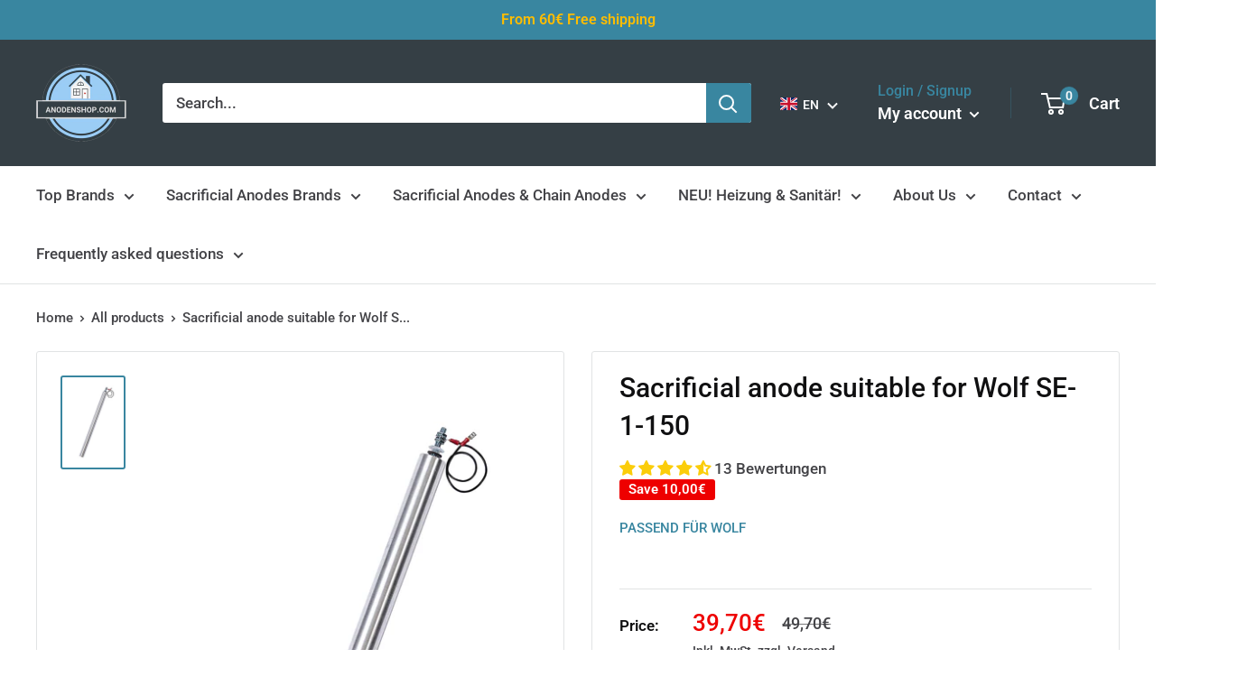

--- FILE ---
content_type: text/html; charset=utf-8
request_url: https://anodenshop.com/en/products/opferanode-passend-zu-wolf-se-1-150
body_size: 122046
content:
 
       
      
          
      <!-- using block list:  -->
      <!-- current request path:/en/products/opferanode-passend-zu-wolf-se-1-150 -->
      <!-- shop lock exceptions: -->
      <!--restricting page: true -->
      <!--shop locking:  -->
      
      
      
      
      
      
      
      
      
    
     
            
      <!DOCTYPE html>

<html class="no-js" lang="en">
  <head>







    <meta charset="utf-8">
    <meta name="viewport" content="width=device-width, initial-scale=1.0, height=device-height, minimum-scale=1.0, maximum-scale=1.0">
    <meta name="theme-color" content="#3986a0">
    <meta name="google-site-verification" content="9Vyw0xxVh-ddn17GOT4qo7WsqyZodK1l4Svc1rLR_U4" /><title>Sacrificial anode suitable for Wolf SE-1-150
</title><meta name="description" content="Insulated sacrificial anode, including anode attachment and ground cable.   Suitable for the following article number of Wolf (2445050): SE-1-150Length 650mm Note: The anode is identical in construction to the original."><link rel="canonical" href="https://anodenshop.com/en/products/opferanode-passend-zu-wolf-se-1-150"><link rel="shortcut icon" href="//anodenshop.com/cdn/shop/files/Anodenshop.com_Logo_Hintergrund_freigestelltV4_53c43a0d-6430-4ca8-94b4-76f8fc84367c_96x96.png?v=1645798297" type="image/png"><link rel="preload" as="style" href="//anodenshop.com/cdn/shop/t/51/assets/theme.css?v=102601516423518693081653470569">
    <link rel="preload" as="script" href="//anodenshop.com/cdn/shop/t/51/assets/theme.js?v=177149500021617509241653470537">
    <link rel="preconnect" href="https://cdn.shopify.com">
    <link rel="preconnect" href="https://fonts.shopifycdn.com">
    <link rel="dns-prefetch" href="https://productreviews.shopifycdn.com">
    <link rel="dns-prefetch" href="https://ajax.googleapis.com">
    <link rel="dns-prefetch" href="https://maps.googleapis.com">
    <link rel="dns-prefetch" href="https://maps.gstatic.com">

    <meta property="og:type" content="product">
  <meta property="og:title" content="Sacrificial anode suitable for Wolf SE-1-150"><meta property="og:image" content="http://anodenshop.com/cdn/shop/products/OpferanodeWolf2445050_2cc75f6b-7405-466b-b555-deb6a388fb3e.jpg?v=1638029502">
    <meta property="og:image:secure_url" content="https://anodenshop.com/cdn/shop/products/OpferanodeWolf2445050_2cc75f6b-7405-466b-b555-deb6a388fb3e.jpg?v=1638029502">
    <meta property="og:image:width" content="2000">
    <meta property="og:image:height" content="3000"><meta property="product:price:amount" content="39,70">
  <meta property="product:price:currency" content="EUR"><meta property="og:description" content="Insulated sacrificial anode, including anode attachment and ground cable.   Suitable for the following article number of Wolf (2445050): SE-1-150Length 650mm Note: The anode is identical in construction to the original."><meta property="og:url" content="https://anodenshop.com/en/products/opferanode-passend-zu-wolf-se-1-150">
<meta property="og:site_name" content="Anodenshop.com"><meta name="twitter:card" content="summary"><meta name="twitter:title" content="Sacrificial anode suitable for Wolf SE-1-150">
  <meta name="twitter:description" content="Insulated sacrificial anode, including anode attachment and ground cable.&amp;nbsp;&amp;nbsp;
Suitable for the following article number of Wolf (2445050):

SE-1-150Length 650mm

Note:&amp;nbsp;The anode is identical in construction to the original.">
  <meta name="twitter:image" content="https://anodenshop.com/cdn/shop/products/OpferanodeWolf2445050_2cc75f6b-7405-466b-b555-deb6a388fb3e_600x600_crop_center.jpg?v=1638029502">
    <link rel="preload" href="//anodenshop.com/cdn/fonts/roboto/roboto_n5.250d51708d76acbac296b0e21ede8f81de4e37aa.woff2" as="font" type="font/woff2" crossorigin><link rel="preload" href="//anodenshop.com/cdn/fonts/roboto/roboto_n5.250d51708d76acbac296b0e21ede8f81de4e37aa.woff2" as="font" type="font/woff2" crossorigin><style>
  @font-face {
  font-family: Roboto;
  font-weight: 500;
  font-style: normal;
  font-display: swap;
  src: url("//anodenshop.com/cdn/fonts/roboto/roboto_n5.250d51708d76acbac296b0e21ede8f81de4e37aa.woff2") format("woff2"),
       url("//anodenshop.com/cdn/fonts/roboto/roboto_n5.535e8c56f4cbbdea416167af50ab0ff1360a3949.woff") format("woff");
}

  @font-face {
  font-family: Roboto;
  font-weight: 500;
  font-style: normal;
  font-display: swap;
  src: url("//anodenshop.com/cdn/fonts/roboto/roboto_n5.250d51708d76acbac296b0e21ede8f81de4e37aa.woff2") format("woff2"),
       url("//anodenshop.com/cdn/fonts/roboto/roboto_n5.535e8c56f4cbbdea416167af50ab0ff1360a3949.woff") format("woff");
}

@font-face {
  font-family: Roboto;
  font-weight: 600;
  font-style: normal;
  font-display: swap;
  src: url("//anodenshop.com/cdn/fonts/roboto/roboto_n6.3d305d5382545b48404c304160aadee38c90ef9d.woff2") format("woff2"),
       url("//anodenshop.com/cdn/fonts/roboto/roboto_n6.bb37be020157f87e181e5489d5e9137ad60c47a2.woff") format("woff");
}

@font-face {
  font-family: Roboto;
  font-weight: 500;
  font-style: italic;
  font-display: swap;
  src: url("//anodenshop.com/cdn/fonts/roboto/roboto_i5.0ae24363bf5844e2ee3295d84078d36c9bd0faf4.woff2") format("woff2"),
       url("//anodenshop.com/cdn/fonts/roboto/roboto_i5.a9cdb6a43048799fe739d389c60b64059e33cf12.woff") format("woff");
}


  @font-face {
  font-family: Roboto;
  font-weight: 700;
  font-style: normal;
  font-display: swap;
  src: url("//anodenshop.com/cdn/fonts/roboto/roboto_n7.f38007a10afbbde8976c4056bfe890710d51dec2.woff2") format("woff2"),
       url("//anodenshop.com/cdn/fonts/roboto/roboto_n7.94bfdd3e80c7be00e128703d245c207769d763f9.woff") format("woff");
}

  @font-face {
  font-family: Roboto;
  font-weight: 500;
  font-style: italic;
  font-display: swap;
  src: url("//anodenshop.com/cdn/fonts/roboto/roboto_i5.0ae24363bf5844e2ee3295d84078d36c9bd0faf4.woff2") format("woff2"),
       url("//anodenshop.com/cdn/fonts/roboto/roboto_i5.a9cdb6a43048799fe739d389c60b64059e33cf12.woff") format("woff");
}

  @font-face {
  font-family: Roboto;
  font-weight: 700;
  font-style: italic;
  font-display: swap;
  src: url("//anodenshop.com/cdn/fonts/roboto/roboto_i7.7ccaf9410746f2c53340607c42c43f90a9005937.woff2") format("woff2"),
       url("//anodenshop.com/cdn/fonts/roboto/roboto_i7.49ec21cdd7148292bffea74c62c0df6e93551516.woff") format("woff");
}


  :root {
    --default-text-font-size : 15px;
    --base-text-font-size    : 17px;
    --heading-font-family    : Roboto, sans-serif;
    --heading-font-weight    : 500;
    --heading-font-style     : normal;
    --text-font-family       : Roboto, sans-serif;
    --text-font-weight       : 500;
    --text-font-style        : normal;
    --text-font-bolder-weight: 600;
    --text-link-decoration   : underline;

    --text-color               : #434347;
    --text-color-rgb           : 67, 67, 71;
    --heading-color            : #101011;
    --border-color             : #e1e3e4;
    --border-color-rgb         : 225, 227, 228;
    --form-border-color        : #d4d6d8;
    --accent-color             : #3986a0;
    --accent-color-rgb         : 57, 134, 160;
    --link-color               : #3986a0;
    --link-color-hover         : #255768;
    --background               : #ffffff;
    --secondary-background     : #ffffff;
    --secondary-background-rgb : 255, 255, 255;
    --accent-background        : rgba(57, 134, 160, 0.08);

    --input-background: #ffffff;

    --error-color       : #ff0000;
    --error-background  : rgba(255, 0, 0, 0.07);
    --success-color     : #00aa00;
    --success-background: rgba(0, 170, 0, 0.11);

    --primary-button-background      : #3986a0;
    --primary-button-background-rgb  : 57, 134, 160;
    --primary-button-text-color      : #ffffff;
    --secondary-button-background    : #3986a0;
    --secondary-button-background-rgb: 57, 134, 160;
    --secondary-button-text-color    : #ffffff;

    --header-background      : #353f45;
    --header-text-color      : #ffffff;
    --header-light-text-color: #3986a0;
    --header-border-color    : rgba(57, 134, 160, 0.3);
    --header-accent-color    : #3986a0;

    --footer-background-color:    #f3f5f6;
    --footer-heading-text-color:  #101011;
    --footer-body-text-color:     #434347;
    --footer-body-text-color-rgb: 67, 67, 71;
    --footer-accent-color:        #3986a0;
    --footer-accent-color-rgb:    57, 134, 160;
    --footer-border:              none;
    
    --flickity-arrow-color: #abb1b4;--product-on-sale-accent           : #ee0000;
    --product-on-sale-accent-rgb       : 238, 0, 0;
    --product-on-sale-color            : #ffffff;
    --product-in-stock-color           : #008a00;
    --product-low-stock-color          : #ee0000;
    --product-sold-out-color           : #8a9297;
    --product-custom-label-1-background: #008a00;
    --product-custom-label-1-color     : #ffffff;
    --product-custom-label-2-background: #00a500;
    --product-custom-label-2-color     : #ffffff;
    --product-review-star-color        : #ffbd00;

    --mobile-container-gutter : 20px;
    --desktop-container-gutter: 40px;

    /* Shopify related variables */
    --payment-terms-background-color: #ffffff;
  }
</style>

<script>
  // IE11 does not have support for CSS variables, so we have to polyfill them
  if (!(((window || {}).CSS || {}).supports && window.CSS.supports('(--a: 0)'))) {
    const script = document.createElement('script');
    script.type = 'text/javascript';
    script.src = 'https://cdn.jsdelivr.net/npm/css-vars-ponyfill@2';
    script.onload = function() {
      cssVars({});
    };

    document.getElementsByTagName('head')[0].appendChild(script);
  }
</script>


    <script>window.performance && window.performance.mark && window.performance.mark('shopify.content_for_header.start');</script><meta id="shopify-digital-wallet" name="shopify-digital-wallet" content="/43085725861/digital_wallets/dialog">
<meta name="shopify-checkout-api-token" content="f21fe56d30c6bcf0f03b2d08a2c01daf">
<meta id="in-context-paypal-metadata" data-shop-id="43085725861" data-venmo-supported="false" data-environment="production" data-locale="en_US" data-paypal-v4="true" data-currency="EUR">
<link rel="alternate" hreflang="x-default" href="https://anodenshop.com/products/opferanode-passend-zu-wolf-se-1-150">
<link rel="alternate" hreflang="de" href="https://anodenshop.com/products/opferanode-passend-zu-wolf-se-1-150">
<link rel="alternate" hreflang="en" href="https://anodenshop.com/en/products/opferanode-passend-zu-wolf-se-1-150">
<link rel="alternate" type="application/json+oembed" href="https://anodenshop.com/en/products/opferanode-passend-zu-wolf-se-1-150.oembed">
<script async="async" src="/checkouts/internal/preloads.js?locale=en-DE"></script>
<link rel="preconnect" href="https://shop.app" crossorigin="anonymous">
<script async="async" src="https://shop.app/checkouts/internal/preloads.js?locale=en-DE&shop_id=43085725861" crossorigin="anonymous"></script>
<script id="apple-pay-shop-capabilities" type="application/json">{"shopId":43085725861,"countryCode":"DE","currencyCode":"EUR","merchantCapabilities":["supports3DS"],"merchantId":"gid:\/\/shopify\/Shop\/43085725861","merchantName":"Anodenshop.com","requiredBillingContactFields":["postalAddress","email"],"requiredShippingContactFields":["postalAddress","email"],"shippingType":"shipping","supportedNetworks":["visa","maestro","masterCard"],"total":{"type":"pending","label":"Anodenshop.com","amount":"1.00"},"shopifyPaymentsEnabled":true,"supportsSubscriptions":true}</script>
<script id="shopify-features" type="application/json">{"accessToken":"f21fe56d30c6bcf0f03b2d08a2c01daf","betas":["rich-media-storefront-analytics"],"domain":"anodenshop.com","predictiveSearch":true,"shopId":43085725861,"locale":"en"}</script>
<script>var Shopify = Shopify || {};
Shopify.shop = "anodenshop.myshopify.com";
Shopify.locale = "en";
Shopify.currency = {"active":"EUR","rate":"1.0"};
Shopify.country = "DE";
Shopify.theme = {"name":"Theme 2.0 seit 08.06.22 ","id":132965597450,"schema_name":"Warehouse","schema_version":"2.6.6","theme_store_id":null,"role":"main"};
Shopify.theme.handle = "null";
Shopify.theme.style = {"id":null,"handle":null};
Shopify.cdnHost = "anodenshop.com/cdn";
Shopify.routes = Shopify.routes || {};
Shopify.routes.root = "/en/";</script>
<script type="module">!function(o){(o.Shopify=o.Shopify||{}).modules=!0}(window);</script>
<script>!function(o){function n(){var o=[];function n(){o.push(Array.prototype.slice.apply(arguments))}return n.q=o,n}var t=o.Shopify=o.Shopify||{};t.loadFeatures=n(),t.autoloadFeatures=n()}(window);</script>
<script>
  window.ShopifyPay = window.ShopifyPay || {};
  window.ShopifyPay.apiHost = "shop.app\/pay";
  window.ShopifyPay.redirectState = null;
</script>
<script id="shop-js-analytics" type="application/json">{"pageType":"product"}</script>
<script defer="defer" async type="module" src="//anodenshop.com/cdn/shopifycloud/shop-js/modules/v2/client.init-shop-cart-sync_BdyHc3Nr.en.esm.js"></script>
<script defer="defer" async type="module" src="//anodenshop.com/cdn/shopifycloud/shop-js/modules/v2/chunk.common_Daul8nwZ.esm.js"></script>
<script type="module">
  await import("//anodenshop.com/cdn/shopifycloud/shop-js/modules/v2/client.init-shop-cart-sync_BdyHc3Nr.en.esm.js");
await import("//anodenshop.com/cdn/shopifycloud/shop-js/modules/v2/chunk.common_Daul8nwZ.esm.js");

  window.Shopify.SignInWithShop?.initShopCartSync?.({"fedCMEnabled":true,"windoidEnabled":true});

</script>
<script>
  window.Shopify = window.Shopify || {};
  if (!window.Shopify.featureAssets) window.Shopify.featureAssets = {};
  window.Shopify.featureAssets['shop-js'] = {"shop-cart-sync":["modules/v2/client.shop-cart-sync_QYOiDySF.en.esm.js","modules/v2/chunk.common_Daul8nwZ.esm.js"],"init-fed-cm":["modules/v2/client.init-fed-cm_DchLp9rc.en.esm.js","modules/v2/chunk.common_Daul8nwZ.esm.js"],"shop-button":["modules/v2/client.shop-button_OV7bAJc5.en.esm.js","modules/v2/chunk.common_Daul8nwZ.esm.js"],"init-windoid":["modules/v2/client.init-windoid_DwxFKQ8e.en.esm.js","modules/v2/chunk.common_Daul8nwZ.esm.js"],"shop-cash-offers":["modules/v2/client.shop-cash-offers_DWtL6Bq3.en.esm.js","modules/v2/chunk.common_Daul8nwZ.esm.js","modules/v2/chunk.modal_CQq8HTM6.esm.js"],"shop-toast-manager":["modules/v2/client.shop-toast-manager_CX9r1SjA.en.esm.js","modules/v2/chunk.common_Daul8nwZ.esm.js"],"init-shop-email-lookup-coordinator":["modules/v2/client.init-shop-email-lookup-coordinator_UhKnw74l.en.esm.js","modules/v2/chunk.common_Daul8nwZ.esm.js"],"pay-button":["modules/v2/client.pay-button_DzxNnLDY.en.esm.js","modules/v2/chunk.common_Daul8nwZ.esm.js"],"avatar":["modules/v2/client.avatar_BTnouDA3.en.esm.js"],"init-shop-cart-sync":["modules/v2/client.init-shop-cart-sync_BdyHc3Nr.en.esm.js","modules/v2/chunk.common_Daul8nwZ.esm.js"],"shop-login-button":["modules/v2/client.shop-login-button_D8B466_1.en.esm.js","modules/v2/chunk.common_Daul8nwZ.esm.js","modules/v2/chunk.modal_CQq8HTM6.esm.js"],"init-customer-accounts-sign-up":["modules/v2/client.init-customer-accounts-sign-up_C8fpPm4i.en.esm.js","modules/v2/client.shop-login-button_D8B466_1.en.esm.js","modules/v2/chunk.common_Daul8nwZ.esm.js","modules/v2/chunk.modal_CQq8HTM6.esm.js"],"init-shop-for-new-customer-accounts":["modules/v2/client.init-shop-for-new-customer-accounts_CVTO0Ztu.en.esm.js","modules/v2/client.shop-login-button_D8B466_1.en.esm.js","modules/v2/chunk.common_Daul8nwZ.esm.js","modules/v2/chunk.modal_CQq8HTM6.esm.js"],"init-customer-accounts":["modules/v2/client.init-customer-accounts_dRgKMfrE.en.esm.js","modules/v2/client.shop-login-button_D8B466_1.en.esm.js","modules/v2/chunk.common_Daul8nwZ.esm.js","modules/v2/chunk.modal_CQq8HTM6.esm.js"],"shop-follow-button":["modules/v2/client.shop-follow-button_CkZpjEct.en.esm.js","modules/v2/chunk.common_Daul8nwZ.esm.js","modules/v2/chunk.modal_CQq8HTM6.esm.js"],"lead-capture":["modules/v2/client.lead-capture_BntHBhfp.en.esm.js","modules/v2/chunk.common_Daul8nwZ.esm.js","modules/v2/chunk.modal_CQq8HTM6.esm.js"],"checkout-modal":["modules/v2/client.checkout-modal_CfxcYbTm.en.esm.js","modules/v2/chunk.common_Daul8nwZ.esm.js","modules/v2/chunk.modal_CQq8HTM6.esm.js"],"shop-login":["modules/v2/client.shop-login_Da4GZ2H6.en.esm.js","modules/v2/chunk.common_Daul8nwZ.esm.js","modules/v2/chunk.modal_CQq8HTM6.esm.js"],"payment-terms":["modules/v2/client.payment-terms_MV4M3zvL.en.esm.js","modules/v2/chunk.common_Daul8nwZ.esm.js","modules/v2/chunk.modal_CQq8HTM6.esm.js"]};
</script>
<script>(function() {
  var isLoaded = false;
  function asyncLoad() {
    if (isLoaded) return;
    isLoaded = true;
    var urls = ["https:\/\/chimpstatic.com\/mcjs-connected\/js\/users\/25e6da2edf5c835abfd83ffe0\/3fc7c49a8ac7d3837175fe6a7.js?shop=anodenshop.myshopify.com"];
    for (var i = 0; i < urls.length; i++) {
      var s = document.createElement('script');
      s.type = 'text/javascript';
      s.async = true;
      s.src = urls[i];
      var x = document.getElementsByTagName('script')[0];
      x.parentNode.insertBefore(s, x);
    }
  };
  if(window.attachEvent) {
    window.attachEvent('onload', asyncLoad);
  } else {
    window.addEventListener('load', asyncLoad, false);
  }
})();</script>
<script id="__st">var __st={"a":43085725861,"offset":3600,"reqid":"fdd842fd-6adf-43cb-9b3c-f314229cdff0-1769030617","pageurl":"anodenshop.com\/en\/products\/opferanode-passend-zu-wolf-se-1-150","u":"8ca93246ce0d","p":"product","rtyp":"product","rid":5490821136549};</script>
<script>window.ShopifyPaypalV4VisibilityTracking = true;</script>
<script id="captcha-bootstrap">!function(){'use strict';const t='contact',e='account',n='new_comment',o=[[t,t],['blogs',n],['comments',n],[t,'customer']],c=[[e,'customer_login'],[e,'guest_login'],[e,'recover_customer_password'],[e,'create_customer']],r=t=>t.map((([t,e])=>`form[action*='/${t}']:not([data-nocaptcha='true']) input[name='form_type'][value='${e}']`)).join(','),a=t=>()=>t?[...document.querySelectorAll(t)].map((t=>t.form)):[];function s(){const t=[...o],e=r(t);return a(e)}const i='password',u='form_key',d=['recaptcha-v3-token','g-recaptcha-response','h-captcha-response',i],f=()=>{try{return window.sessionStorage}catch{return}},m='__shopify_v',_=t=>t.elements[u];function p(t,e,n=!1){try{const o=window.sessionStorage,c=JSON.parse(o.getItem(e)),{data:r}=function(t){const{data:e,action:n}=t;return t[m]||n?{data:e,action:n}:{data:t,action:n}}(c);for(const[e,n]of Object.entries(r))t.elements[e]&&(t.elements[e].value=n);n&&o.removeItem(e)}catch(o){console.error('form repopulation failed',{error:o})}}const l='form_type',E='cptcha';function T(t){t.dataset[E]=!0}const w=window,h=w.document,L='Shopify',v='ce_forms',y='captcha';let A=!1;((t,e)=>{const n=(g='f06e6c50-85a8-45c8-87d0-21a2b65856fe',I='https://cdn.shopify.com/shopifycloud/storefront-forms-hcaptcha/ce_storefront_forms_captcha_hcaptcha.v1.5.2.iife.js',D={infoText:'Protected by hCaptcha',privacyText:'Privacy',termsText:'Terms'},(t,e,n)=>{const o=w[L][v],c=o.bindForm;if(c)return c(t,g,e,D).then(n);var r;o.q.push([[t,g,e,D],n]),r=I,A||(h.body.append(Object.assign(h.createElement('script'),{id:'captcha-provider',async:!0,src:r})),A=!0)});var g,I,D;w[L]=w[L]||{},w[L][v]=w[L][v]||{},w[L][v].q=[],w[L][y]=w[L][y]||{},w[L][y].protect=function(t,e){n(t,void 0,e),T(t)},Object.freeze(w[L][y]),function(t,e,n,w,h,L){const[v,y,A,g]=function(t,e,n){const i=e?o:[],u=t?c:[],d=[...i,...u],f=r(d),m=r(i),_=r(d.filter((([t,e])=>n.includes(e))));return[a(f),a(m),a(_),s()]}(w,h,L),I=t=>{const e=t.target;return e instanceof HTMLFormElement?e:e&&e.form},D=t=>v().includes(t);t.addEventListener('submit',(t=>{const e=I(t);if(!e)return;const n=D(e)&&!e.dataset.hcaptchaBound&&!e.dataset.recaptchaBound,o=_(e),c=g().includes(e)&&(!o||!o.value);(n||c)&&t.preventDefault(),c&&!n&&(function(t){try{if(!f())return;!function(t){const e=f();if(!e)return;const n=_(t);if(!n)return;const o=n.value;o&&e.removeItem(o)}(t);const e=Array.from(Array(32),(()=>Math.random().toString(36)[2])).join('');!function(t,e){_(t)||t.append(Object.assign(document.createElement('input'),{type:'hidden',name:u})),t.elements[u].value=e}(t,e),function(t,e){const n=f();if(!n)return;const o=[...t.querySelectorAll(`input[type='${i}']`)].map((({name:t})=>t)),c=[...d,...o],r={};for(const[a,s]of new FormData(t).entries())c.includes(a)||(r[a]=s);n.setItem(e,JSON.stringify({[m]:1,action:t.action,data:r}))}(t,e)}catch(e){console.error('failed to persist form',e)}}(e),e.submit())}));const S=(t,e)=>{t&&!t.dataset[E]&&(n(t,e.some((e=>e===t))),T(t))};for(const o of['focusin','change'])t.addEventListener(o,(t=>{const e=I(t);D(e)&&S(e,y())}));const B=e.get('form_key'),M=e.get(l),P=B&&M;t.addEventListener('DOMContentLoaded',(()=>{const t=y();if(P)for(const e of t)e.elements[l].value===M&&p(e,B);[...new Set([...A(),...v().filter((t=>'true'===t.dataset.shopifyCaptcha))])].forEach((e=>S(e,t)))}))}(h,new URLSearchParams(w.location.search),n,t,e,['guest_login'])})(!0,!0)}();</script>
<script integrity="sha256-4kQ18oKyAcykRKYeNunJcIwy7WH5gtpwJnB7kiuLZ1E=" data-source-attribution="shopify.loadfeatures" defer="defer" src="//anodenshop.com/cdn/shopifycloud/storefront/assets/storefront/load_feature-a0a9edcb.js" crossorigin="anonymous"></script>
<script crossorigin="anonymous" defer="defer" src="//anodenshop.com/cdn/shopifycloud/storefront/assets/shopify_pay/storefront-65b4c6d7.js?v=20250812"></script>
<script data-source-attribution="shopify.dynamic_checkout.dynamic.init">var Shopify=Shopify||{};Shopify.PaymentButton=Shopify.PaymentButton||{isStorefrontPortableWallets:!0,init:function(){window.Shopify.PaymentButton.init=function(){};var t=document.createElement("script");t.src="https://anodenshop.com/cdn/shopifycloud/portable-wallets/latest/portable-wallets.en.js",t.type="module",document.head.appendChild(t)}};
</script>
<script data-source-attribution="shopify.dynamic_checkout.buyer_consent">
  function portableWalletsHideBuyerConsent(e){var t=document.getElementById("shopify-buyer-consent"),n=document.getElementById("shopify-subscription-policy-button");t&&n&&(t.classList.add("hidden"),t.setAttribute("aria-hidden","true"),n.removeEventListener("click",e))}function portableWalletsShowBuyerConsent(e){var t=document.getElementById("shopify-buyer-consent"),n=document.getElementById("shopify-subscription-policy-button");t&&n&&(t.classList.remove("hidden"),t.removeAttribute("aria-hidden"),n.addEventListener("click",e))}window.Shopify?.PaymentButton&&(window.Shopify.PaymentButton.hideBuyerConsent=portableWalletsHideBuyerConsent,window.Shopify.PaymentButton.showBuyerConsent=portableWalletsShowBuyerConsent);
</script>
<script data-source-attribution="shopify.dynamic_checkout.cart.bootstrap">document.addEventListener("DOMContentLoaded",(function(){function t(){return document.querySelector("shopify-accelerated-checkout-cart, shopify-accelerated-checkout")}if(t())Shopify.PaymentButton.init();else{new MutationObserver((function(e,n){t()&&(Shopify.PaymentButton.init(),n.disconnect())})).observe(document.body,{childList:!0,subtree:!0})}}));
</script>
<link id="shopify-accelerated-checkout-styles" rel="stylesheet" media="screen" href="https://anodenshop.com/cdn/shopifycloud/portable-wallets/latest/accelerated-checkout-backwards-compat.css" crossorigin="anonymous">
<style id="shopify-accelerated-checkout-cart">
        #shopify-buyer-consent {
  margin-top: 1em;
  display: inline-block;
  width: 100%;
}

#shopify-buyer-consent.hidden {
  display: none;
}

#shopify-subscription-policy-button {
  background: none;
  border: none;
  padding: 0;
  text-decoration: underline;
  font-size: inherit;
  cursor: pointer;
}

#shopify-subscription-policy-button::before {
  box-shadow: none;
}

      </style>

<script>window.performance && window.performance.mark && window.performance.mark('shopify.content_for_header.end');</script>

    <link rel="stylesheet" href="//anodenshop.com/cdn/shop/t/51/assets/theme.css?v=102601516423518693081653470569">

    
  <script type="application/ld+json">
  {
    "@context": "http://schema.org",
    "@type": "Product",
    "offers": [{
          "@type": "Offer",
          "name": "Default Title",
          "availability":"https://schema.org/InStock",
          "price": 39.7,
          "priceCurrency": "EUR",
          "priceValidUntil": "2026-01-31","sku": "M306501204","url": "/en/products/opferanode-passend-zu-wolf-se-1-150?variant=35460506058917"
        }
],"aggregateRating": {
        "@type": "AggregateRating",
        "ratingValue": "4.62",
        "reviewCount": "13",
        "worstRating": "1.0",
        "bestRating": "5.0"
      },
    "brand": {
      "name": "Passend für Wolf"
    },
    "name": "Sacrificial anode suitable for Wolf SE-1-150",
    "description": "Insulated sacrificial anode, including anode attachment and ground cable.\u0026nbsp;\u0026nbsp;\nSuitable for the following article number of Wolf (2445050):\n\nSE-1-150Length 650mm\n\nNote:\u0026nbsp;The anode is identical in construction to the original.",
    "category": "Opferanode",
    "url": "/en/products/opferanode-passend-zu-wolf-se-1-150",
    "sku": "M306501204",
    "image": {
      "@type": "ImageObject",
      "url": "https://anodenshop.com/cdn/shop/products/OpferanodeWolf2445050_2cc75f6b-7405-466b-b555-deb6a388fb3e_1024x.jpg?v=1638029502",
      "image": "https://anodenshop.com/cdn/shop/products/OpferanodeWolf2445050_2cc75f6b-7405-466b-b555-deb6a388fb3e_1024x.jpg?v=1638029502",
      "name": "Opferanode Wolf SE-1-150",
      "width": "1024",
      "height": "1024"
    }
  }
  </script>



  <script type="application/ld+json">
  {
    "@context": "http://schema.org",
    "@type": "BreadcrumbList",
  "itemListElement": [{
      "@type": "ListItem",
      "position": 1,
      "name": "Home",
      "item": "https://anodenshop.com"
    },{
          "@type": "ListItem",
          "position": 2,
          "name": "Sacrificial anode suitable for Wolf SE-1-150",
          "item": "https://anodenshop.com/en/products/opferanode-passend-zu-wolf-se-1-150"
        }]
  }
  </script>


    <script>
      // This allows to expose several variables to the global scope, to be used in scripts
      window.theme = {
        pageType: "product",
        cartCount: 0,
        moneyFormat: "{{amount_with_comma_separator}}€",
        moneyWithCurrencyFormat: "{{amount_with_comma_separator}}€",
        currencyCodeEnabled: false,
        showDiscount: true,
        discountMode: "saving",
        searchMode: "product,article",
        searchUnavailableProducts: "last",
        cartType: "drawer"
      };

      window.routes = {
        rootUrl: "\/en",
        rootUrlWithoutSlash: "\/en",
        cartUrl: "\/en\/cart",
        cartAddUrl: "\/en\/cart\/add",
        cartChangeUrl: "\/en\/cart\/change",
        searchUrl: "\/en\/search",
        productRecommendationsUrl: "\/en\/recommendations\/products"
      };

      window.languages = {
        productRegularPrice: "Regular price",
        productSalePrice: "Sale price",
        collectionOnSaleLabel: "Save {{savings}}",
        productFormUnavailable: "Unavailable",
        productFormAddToCart: "Add to cart",
        productFormSoldOut: "Sold out",
        productAdded: "Product has been added to your cart",
        productAddedShort: "Added!",
        shippingEstimatorNoResults: "No shipping could be found for your address.",
        shippingEstimatorOneResult: "There is one shipping rate for your address:",
        shippingEstimatorMultipleResults: "There are {{count}} shipping rates for your address:",
        shippingEstimatorErrors: "There are some errors:"
      };

      window.lazySizesConfig = {
        loadHidden: false,
        hFac: 0.8,
        expFactor: 3,
        customMedia: {
          '--phone': '(max-width: 640px)',
          '--tablet': '(min-width: 641px) and (max-width: 1023px)',
          '--lap': '(min-width: 1024px)'
        }
      };

      document.documentElement.className = document.documentElement.className.replace('no-js', 'js');
    </script><script src="//anodenshop.com/cdn/shop/t/51/assets/theme.js?v=177149500021617509241653470537" defer></script>
    <script src="//anodenshop.com/cdn/shop/t/51/assets/custom.js?v=102476495355921946141653470499" defer></script><script>
        (function () {
          window.onpageshow = function() {
            // We force re-freshing the cart content onpageshow, as most browsers will serve a cache copy when hitting the
            // back button, which cause staled data
            document.documentElement.dispatchEvent(new CustomEvent('cart:refresh', {
              bubbles: true,
              detail: {scrollToTop: false}
            }));
          };
        })();
      </script><!-- Global site tag (gtag.js) - Google Ads: 788671729 -->
    <script async src="https://www.googletagmanager.com/gtag/js?id=AW-788671729"></script>
    <script>
      window.dataLayer = window.dataLayer || [];
      function gtag(){dataLayer.push(arguments);}
      gtag('js', new Date());
    
      gtag('config', 'AW-788671729');
    </script> 


  <!-- BEGIN app block: shopify://apps/complianz-gdpr-cookie-consent/blocks/bc-block/e49729f0-d37d-4e24-ac65-e0e2f472ac27 -->

    
    
<link id='complianz-css' rel="stylesheet" href=https://cdn.shopify.com/extensions/019be05e-f673-7a8f-bd4e-ed0da9930f96/gdpr-legal-cookie-75/assets/complainz.css media="print" onload="this.media='all'">
    <style>
        #Compliance-iframe.Compliance-iframe-branded > div.purposes-header,
        #Compliance-iframe.Compliance-iframe-branded > div.cmplc-cmp-header,
        #purposes-container > div.purposes-header,
        #Compliance-cs-banner .Compliance-cs-brand {
            background-color: #FFFFFF !important;
            color: #0A0A0A!important;
        }
        #Compliance-iframe.Compliance-iframe-branded .purposes-header .cmplc-btn-cp ,
        #Compliance-iframe.Compliance-iframe-branded .purposes-header .cmplc-btn-cp:hover,
        #Compliance-iframe.Compliance-iframe-branded .purposes-header .cmplc-btn-back:hover  {
            background-color: #ffffff !important;
            opacity: 1 !important;
        }
        #Compliance-cs-banner .cmplc-toggle .cmplc-toggle-label {
            color: #FFFFFF!important;
        }
        #Compliance-iframe.Compliance-iframe-branded .purposes-header .cmplc-btn-cp:hover,
        #Compliance-iframe.Compliance-iframe-branded .purposes-header .cmplc-btn-back:hover {
            background-color: #0A0A0A!important;
            color: #FFFFFF!important;
        }
        #Compliance-cs-banner #Compliance-cs-title {
            font-size: 14px !important;
        }
        #Compliance-cs-banner .Compliance-cs-content,
        #Compliance-cs-title,
        .cmplc-toggle-checkbox.granular-control-checkbox span {
            background-color: #FFFFFF !important;
            color: #0A0A0A !important;
            font-size: 14px !important;
        }
        #Compliance-cs-banner .Compliance-cs-close-btn {
            font-size: 14px !important;
            background-color: #FFFFFF !important;
        }
        #Compliance-cs-banner .Compliance-cs-opt-group {
            color: #FFFFFF !important;
        }
        #Compliance-cs-banner .Compliance-cs-opt-group button,
        .Compliance-alert button.Compliance-button-cancel {
            background-color: #007BBC!important;
            color: #FFFFFF!important;
        }
        #Compliance-cs-banner .Compliance-cs-opt-group button.Compliance-cs-accept-btn,
        #Compliance-cs-banner .Compliance-cs-opt-group button.Compliance-cs-btn-primary,
        .Compliance-alert button.Compliance-button-confirm {
            background-color: #007BBC !important;
            color: #FFFFFF !important;
        }
        #Compliance-cs-banner .Compliance-cs-opt-group button.Compliance-cs-reject-btn {
            background-color: #007BBC!important;
            color: #FFFFFF!important;
        }

        #Compliance-cs-banner .Compliance-banner-content button {
            cursor: pointer !important;
            color: currentColor !important;
            text-decoration: underline !important;
            border: none !important;
            background-color: transparent !important;
            font-size: 100% !important;
            padding: 0 !important;
        }

        #Compliance-cs-banner .Compliance-cs-opt-group button {
            border-radius: 4px !important;
            padding-block: 10px !important;
        }
        @media (min-width: 640px) {
            #Compliance-cs-banner.Compliance-cs-default-floating:not(.Compliance-cs-top):not(.Compliance-cs-center) .Compliance-cs-container, #Compliance-cs-banner.Compliance-cs-default-floating:not(.Compliance-cs-bottom):not(.Compliance-cs-center) .Compliance-cs-container, #Compliance-cs-banner.Compliance-cs-default-floating.Compliance-cs-center:not(.Compliance-cs-top):not(.Compliance-cs-bottom) .Compliance-cs-container {
                width: 560px !important;
            }
            #Compliance-cs-banner.Compliance-cs-default-floating:not(.Compliance-cs-top):not(.Compliance-cs-center) .Compliance-cs-opt-group, #Compliance-cs-banner.Compliance-cs-default-floating:not(.Compliance-cs-bottom):not(.Compliance-cs-center) .Compliance-cs-opt-group, #Compliance-cs-banner.Compliance-cs-default-floating.Compliance-cs-center:not(.Compliance-cs-top):not(.Compliance-cs-bottom) .Compliance-cs-opt-group {
                flex-direction: row !important;
            }
            #Compliance-cs-banner .Compliance-cs-opt-group button:not(:last-of-type),
            #Compliance-cs-banner .Compliance-cs-opt-group button {
                margin-right: 4px !important;
            }
            #Compliance-cs-banner .Compliance-cs-container .Compliance-cs-brand {
                position: absolute !important;
                inset-block-start: 6px;
            }
        }
        #Compliance-cs-banner.Compliance-cs-default-floating:not(.Compliance-cs-top):not(.Compliance-cs-center) .Compliance-cs-opt-group > div, #Compliance-cs-banner.Compliance-cs-default-floating:not(.Compliance-cs-bottom):not(.Compliance-cs-center) .Compliance-cs-opt-group > div, #Compliance-cs-banner.Compliance-cs-default-floating.Compliance-cs-center:not(.Compliance-cs-top):not(.Compliance-cs-bottom) .Compliance-cs-opt-group > div {
            flex-direction: row-reverse;
            width: 100% !important;
        }

        .Compliance-cs-brand-badge-outer, .Compliance-cs-brand-badge, #Compliance-cs-banner.Compliance-cs-default-floating.Compliance-cs-bottom .Compliance-cs-brand-badge-outer,
        #Compliance-cs-banner.Compliance-cs-default.Compliance-cs-bottom .Compliance-cs-brand-badge-outer,
        #Compliance-cs-banner.Compliance-cs-default:not(.Compliance-cs-left) .Compliance-cs-brand-badge-outer,
        #Compliance-cs-banner.Compliance-cs-default-floating:not(.Compliance-cs-left) .Compliance-cs-brand-badge-outer {
            display: none !important
        }

        #Compliance-cs-banner:not(.Compliance-cs-top):not(.Compliance-cs-bottom) .Compliance-cs-container.Compliance-cs-themed {
            flex-direction: row !important;
        }

        #Compliance-cs-banner #Compliance-cs-title,
        #Compliance-cs-banner #Compliance-cs-custom-title {
            justify-self: center !important;
            font-size: 14px !important;
            font-family: -apple-system,sans-serif !important;
            margin-inline: auto !important;
            width: 55% !important;
            text-align: center;
            font-weight: 600;
            visibility: unset;
        }

        @media (max-width: 640px) {
            #Compliance-cs-banner #Compliance-cs-title,
            #Compliance-cs-banner #Compliance-cs-custom-title {
                display: block;
            }
        }

        #Compliance-cs-banner .Compliance-cs-brand img {
            max-width: 110px !important;
            min-height: 32px !important;
        }
        #Compliance-cs-banner .Compliance-cs-container .Compliance-cs-brand {
            background: none !important;
            padding: 0px !important;
            margin-block-start:10px !important;
            margin-inline-start:16px !important;
        }

        #Compliance-cs-banner .Compliance-cs-opt-group button {
            padding-inline: 4px !important;
        }

    </style>
    
    
    
    

    <script type="text/javascript">
        function loadScript(src) {
            return new Promise((resolve, reject) => {
                const s = document.createElement("script");
                s.src = src;
                s.charset = "UTF-8";
                s.onload = resolve;
                s.onerror = reject;
                document.head.appendChild(s);
            });
        }

        function filterGoogleConsentModeURLs(domainsArray) {
            const googleConsentModeComplianzURls = [
                // 197, # Google Tag Manager:
                {"domain":"s.www.googletagmanager.com", "path":""},
                {"domain":"www.tagmanager.google.com", "path":""},
                {"domain":"www.googletagmanager.com", "path":""},
                {"domain":"googletagmanager.com", "path":""},
                {"domain":"tagassistant.google.com", "path":""},
                {"domain":"tagmanager.google.com", "path":""},

                // 2110, # Google Analytics 4:
                {"domain":"www.analytics.google.com", "path":""},
                {"domain":"www.google-analytics.com", "path":""},
                {"domain":"ssl.google-analytics.com", "path":""},
                {"domain":"google-analytics.com", "path":""},
                {"domain":"analytics.google.com", "path":""},
                {"domain":"region1.google-analytics.com", "path":""},
                {"domain":"region1.analytics.google.com", "path":""},
                {"domain":"*.google-analytics.com", "path":""},
                {"domain":"www.googletagmanager.com", "path":"/gtag/js?id=G"},
                {"domain":"googletagmanager.com", "path":"/gtag/js?id=UA"},
                {"domain":"www.googletagmanager.com", "path":"/gtag/js?id=UA"},
                {"domain":"googletagmanager.com", "path":"/gtag/js?id=G"},

                // 177, # Google Ads conversion tracking:
                {"domain":"googlesyndication.com", "path":""},
                {"domain":"media.admob.com", "path":""},
                {"domain":"gmodules.com", "path":""},
                {"domain":"ad.ytsa.net", "path":""},
                {"domain":"dartmotif.net", "path":""},
                {"domain":"dmtry.com", "path":""},
                {"domain":"go.channelintelligence.com", "path":""},
                {"domain":"googleusercontent.com", "path":""},
                {"domain":"googlevideo.com", "path":""},
                {"domain":"gvt1.com", "path":""},
                {"domain":"links.channelintelligence.com", "path":""},
                {"domain":"obrasilinteirojoga.com.br", "path":""},
                {"domain":"pcdn.tcgmsrv.net", "path":""},
                {"domain":"rdr.tag.channelintelligence.com", "path":""},
                {"domain":"static.googleadsserving.cn", "path":""},
                {"domain":"studioapi.doubleclick.com", "path":""},
                {"domain":"teracent.net", "path":""},
                {"domain":"ttwbs.channelintelligence.com", "path":""},
                {"domain":"wtb.channelintelligence.com", "path":""},
                {"domain":"youknowbest.com", "path":""},
                {"domain":"doubleclick.net", "path":""},
                {"domain":"redirector.gvt1.com", "path":""},

                //116, # Google Ads Remarketing
                {"domain":"googlesyndication.com", "path":""},
                {"domain":"media.admob.com", "path":""},
                {"domain":"gmodules.com", "path":""},
                {"domain":"ad.ytsa.net", "path":""},
                {"domain":"dartmotif.net", "path":""},
                {"domain":"dmtry.com", "path":""},
                {"domain":"go.channelintelligence.com", "path":""},
                {"domain":"googleusercontent.com", "path":""},
                {"domain":"googlevideo.com", "path":""},
                {"domain":"gvt1.com", "path":""},
                {"domain":"links.channelintelligence.com", "path":""},
                {"domain":"obrasilinteirojoga.com.br", "path":""},
                {"domain":"pcdn.tcgmsrv.net", "path":""},
                {"domain":"rdr.tag.channelintelligence.com", "path":""},
                {"domain":"static.googleadsserving.cn", "path":""},
                {"domain":"studioapi.doubleclick.com", "path":""},
                {"domain":"teracent.net", "path":""},
                {"domain":"ttwbs.channelintelligence.com", "path":""},
                {"domain":"wtb.channelintelligence.com", "path":""},
                {"domain":"youknowbest.com", "path":""},
                {"domain":"doubleclick.net", "path":""},
                {"domain":"redirector.gvt1.com", "path":""}
            ];

            if (!Array.isArray(domainsArray)) { 
                return [];
            }

            const blockedPairs = new Map();
            for (const rule of googleConsentModeComplianzURls) {
                if (!blockedPairs.has(rule.domain)) {
                    blockedPairs.set(rule.domain, new Set());
                }
                blockedPairs.get(rule.domain).add(rule.path);
            }

            return domainsArray.filter(item => {
                const paths = blockedPairs.get(item.d);
                return !(paths && paths.has(item.p));
            });
        }

        function setupAutoblockingByDomain() {
            // autoblocking by domain
            const autoblockByDomainArray = [];
            const prefixID = '10000' // to not get mixed with real metis ids
            let cmpBlockerDomains = []
            let cmpCmplcVendorsPurposes = {}
            let counter = 1
            for (const object of autoblockByDomainArray) {
                cmpBlockerDomains.push({
                    d: object.d,
                    p: object.path,
                    v: prefixID + counter,
                });
                counter++;
            }
            
            counter = 1
            for (const object of autoblockByDomainArray) {
                cmpCmplcVendorsPurposes[prefixID + counter] = object?.p ?? '1';
                counter++;
            }

            Object.defineProperty(window, "cmp_cmplc_vendors_purposes", {
                get() {
                    return cmpCmplcVendorsPurposes;
                },
                set(value) {
                    cmpCmplcVendorsPurposes = { ...cmpCmplcVendorsPurposes, ...value };
                }
            });
            const basicGmc = true;


            Object.defineProperty(window, "cmp_importblockerdomains", {
                get() {
                    if (basicGmc) {
                        return filterGoogleConsentModeURLs(cmpBlockerDomains);
                    }
                    return cmpBlockerDomains;
                },
                set(value) {
                    cmpBlockerDomains = [ ...cmpBlockerDomains, ...value ];
                }
            });
        }

        function enforceRejectionRecovery() {
            const base = (window._cmplc = window._cmplc || {});
            const featuresHolder = {};

            function lockFlagOn(holder) {
                const desc = Object.getOwnPropertyDescriptor(holder, 'rejection_recovery');
                if (!desc) {
                    Object.defineProperty(holder, 'rejection_recovery', {
                        get() { return true; },
                        set(_) { /* ignore */ },
                        enumerable: true,
                        configurable: false
                    });
                }
                return holder;
            }

            Object.defineProperty(base, 'csFeatures', {
                configurable: false,
                enumerable: true,
                get() {
                    return featuresHolder;
                },
                set(obj) {
                    if (obj && typeof obj === 'object') {
                        Object.keys(obj).forEach(k => {
                            if (k !== 'rejection_recovery') {
                                featuresHolder[k] = obj[k];
                            }
                        });
                    }
                    // we lock it, it won't try to redefine
                    lockFlagOn(featuresHolder);
                }
            });

            // Ensure an object is exposed even if read early
            if (!('csFeatures' in base)) {
                base.csFeatures = {};
            } else {
                // If someone already set it synchronously, merge and lock now.
                base.csFeatures = base.csFeatures;
            }
        }

        function splitDomains(joinedString) {
            if (!joinedString) {
                return []; // empty string -> empty array
            }
            return joinedString.split(";");
        }

        function setupWhitelist() {
            // Whitelist by domain:
            const whitelistString = "";
            const whitelist_array = [...splitDomains(whitelistString)];
            if (Array.isArray(window?.cmp_block_ignoredomains)) {
                window.cmp_block_ignoredomains = [...whitelist_array, ...window.cmp_block_ignoredomains];
            }
        }

        async function initCompliance() {
            const currentCsConfiguration = {"siteId":4388072,"cookiePolicyIds":{"en":79121707},"banner":{"acceptButtonDisplay":true,"rejectButtonDisplay":true,"customizeButtonDisplay":true,"position":"float-center","backgroundOverlay":false,"fontSize":"14px","content":"","acceptButtonCaption":"","rejectButtonCaption":"","customizeButtonCaption":"","backgroundColor":"#FFFFFF","textColor":"#0A0A0A","acceptButtonColor":"#007BBC","acceptButtonCaptionColor":"#FFFFFF","rejectButtonColor":"#007BBC","rejectButtonCaptionColor":"#FFFFFF","customizeButtonColor":"#007BBC","customizeButtonCaptionColor":"#FFFFFF","logo":"data:image\/png;base64,iVBORw0KGgoAAAANSUhEUgAAANIAAADSCAYAAAA\/mZ5CAAAAAXNSR0IArs4c6QAAIABJREFUeF7svQeYXNWRNvze1HFmuifnoJxRllCWACEJRLZk8u7aBmyzu06L7f2931r+\/[base64]\/OR+NrfHKv4v3ewE\/uyr37b\/7mtU5tfslx3ogDSXqb2+I4OP\/Zb3ou\/RO\/mN7T\/bcBkL37e\/WuXzEApHe9ZO\/4gvM3cv\/GXrFihXTkyBFp1apV9Lv+ze04jtrZ2elvaGhQTp\/ucKq7q9FTU4Pq6m7Q37u7uxEGEA5XoKIijHB5OcorKlARDmPw4MFSWVlZYtWqVfry5cvt1JWd91n0u\/5rOO\/KB8D1jrfx3T1hAEjvbr3e6tm0jrw5HceRvvOd70gbNmyQN2zYYDmOI69atUrx5+ZmHNy6X6tvr\/Wn+UMZejKh1Tc0OAXFeZkVFYPLEvGEr6ury+6L9Um9PRF0dfUgFo8gmUxChoy0tDQE0gLIzMhAWloIWVlhJzMzQ25v72o5dbqqOT0QSOQVF0tG3I7Gk719U8eNM4IlJXF0dUWWLVtG1slZtmwZAbkfcAPAujA3n95lAEjvbS1T68an\/bJlywgsNhwHW7dt823YsDfQ2tue3lBf660YVJHT3taaVlxaOraluTnc19dXmBb0jzYMI7O1rc2yTDscDAYKTNOUDdOUTMuEYZowdAu2bcGybXbRNFWFJMvwejyQJBl+rxeapjqxWKxP1\/[base64]\/hKnUjSa\/j30v0kCVJkWVHlhV+vaqpUDUNEhwrLRiMpQcCXbqV3Dt86PCOtpaWjaNHjWo8ceREdSCQHhs8eHR03Lji2Pz58y2ypFgBrAADiw3sX788n+xnDgDpr7v\/bHUIOKNHj5a6urq8VU1NAd1UQj5FHRLt65oRi8VmtLa1D7NMY1BfXx9tb8c0HSlp6IQQ2vCWoiiOAzJcNq+7BIeMmCTBoedDgsw+gv1OjgI7ZxJkmVgJyZEgOak3I5LBgc38hW3bimNbEuEh6Pc5iqoSPJ1AWjCWmR46E\/AH9+TkZe8MBoO74r2xpvR0NRIIBBKbNm0y6RPceO4vuYJ\/3ap9gp41AKS3vtlsecjtobjnZz\/7mVYfj3vCarDQ1I3ZrW1ti9s622e1trXlGYahJpIJWJZFP7ZH1cTmhkPrKzuSBEVhqyJR0OQQcAgsb2Ln3szWpdg82bULAn70Mnqvc7eOST\/6KMcmaDIy6TMsiz4NjiJJjiwRPh1JUVQpGo0qXlVji+f3+Cjeiufl5FRlZme+mleQ84oFHDrd0dE9ubDQaGpqslz3j1zAAVC9xX4ZANKbFmbFihUyAYi2Jm2gxsJCZUZaWkVTY\/NltfWNV7W2d17a2dWTF0\/[base64]\/uZ3f5hZXVN\/W2tb24K2jvZwNJGUDccm58ym+IZ9NvbKJMkiIyDCCsk2LagyoCkyyBApkGBZptjkssJb3SYnj3AmXDD+IYt2Xv6HfydAkYqXzjHnkiJDVmVy7yATiCSZwUr\/T+9B702\/o+jLsgFF9RC+YdLvHQsSTEdVZXZB6TMsCtQ4cJMVcjV9Xp+dmZFuZWVlncnNzXuqbEjpqn\/6zGdOSJKUcM0hHTh02AxYqQHWDli2bJmyatUqK3XkPPfcK1M2bdtwdVNz2w1t7e1D+voiHtO0VUaBIjsmaN+KmIYiH0aOeAgYORIs02SLIMt02DsMEN0w+f9pIxP+NI8XHv7xweOjPz3wes\/9yRZM5tgKEhSKq2AQSWHbSCbjMAwdiWQcuq5DTyShJ5Pi74ZBkRY0hVg+B5qqQVVUGIb4iuwUSoAiG4AtfkcOIH0bPhfYOkoObMumK6Bv5fN49KzMzK6cnJzdw4YPXnnlkms3TRo9uGYAUOcM1SfWIr0ZQD\/4n\/9ZcPzoic90dHTM6uvty47G4gHHsWWZCQJJJleKfkRow\/uLoxTe8Oc5ObQl4zptegcmZCi+AIIZ2UgLZSI9KxuhrFykhbMQysxEKJQJvz8AVVHIFYSqKlBk+rtrYfhPidk5osEtw+A\/+T+ixi2TQZpIJBGJRDl529vThb7uLvR2tKOvqwOR3k4Y8QgcIwEPAYsspWRDkW3I5N1JEmwGEJ0UDHxCOruczBY6smPbFhsrTVWN9PRgLDsnp64gL2fV9AVzHr1lyZJqdzspn2QL9UkDUirn02+B\/vMH\/73w+IkTf9fd1T2tq6u7UDcMH5FskBXhsrHb5bA1od+TZSCqgDYesWuWKTw82nz0pz+QhrRwNgqKSpBdUIKMrDyEcwrgzwhD9QYAzQvIKsdLsqTwhqVN6rqFYgO7\/9fv2skCWMLk0efT01ISIOHupVxEh\/JOZGmMJBLRXkS6O9DX3Yb2xnq0NtaguaEGjp5APNLD7qeiygxgJgDpw+nYIFA5Soq1cA8Mju1s27II9LbX7+kJhQJ1+Xl5z8yePfuRO5cvP\/[base64]\/JUKaAJdt0misLxeLXOtIxQXXlJ8fNXL5j3aDKZPLt8+XLLtfgpidI7Busf9yd8EoDUT2P\/8OGHA0Zb54JDh45+qqO9bUo0Eiu3LNNn2JySkRQO6h3yZoS3RjGOLcGmHeMAJiVCYcOXFkJmXikKK0agoHwYQjmFyMjNheT1AaoHkBQO+iUXCGRFeL8zuSBOfLZwIr\/Ub1FSJAE\/mVNDBDjXiWRygxg45voEKyfSSAwmYdX4FYIBZC+UCAhK0tJZ4EBSCMg27KQOGDqMaB96uxrR3lSN+rPH0dZQg76uTpjJJF+bSmoKzntZUOijxBFA1D4TF7ppAIpjy5oipfm8rTmhjJrB5eUvT505+bHBxYPPTJkyxXgzifNxB8xbXf\/fMpD6v9vKlSt9dc3NI3fu3b+8pzeyJNobGZxMxgO2LWguW1I5sUMwkiXa9CZs2+TYIWlJMGwNaiAD2fmFKK4YjKKyIcjNK0N6OBfeYDokslaqBFumjSqLGJ7eh9GTorbPuwX8a1fFIGDhgoaAQxEZAUVoTd+QS2LwEAsnAEmgEDBio+mCj\/Y2fbxECSz3EhwGIH+qrEAla0uvsmyYZgKOnUCkpxM9Ha1oaWhA7ZmTaKw9g0SkC6qjwytb8NB1sQCDSAmyVDIsy3BsyYJFMZcEW1MUOS3gb05PSz9aPqjisbyiouf1zs4OV4LEjukAkD5eK8C7c4XjQP3Rj0qbmptvqm9oXNrd3TsqFo\/[base64]\/KycvZNXb0iJVFQ4du+Ycbbugm6\/Ttb3+bWM6\/OUD9TVkkZnFdt+f+Rx8N15w6NbO+rmFZZ0f7nK7u7kEmJYA4vyIcJk3VKPvPG5zyO7ppQTcdKIF0hHOLUFQ+DGVDRiKvpBTBUBY8\/[base64]\/JkbshEKWh3zfk8oiyVrkuaKtsBvy+ZEQodLCoqfGnIoGFPzp95z8kpUyR6+rmE2MfrgH7Lq\/2bARKddvQtv\/3tb0vf+dGPhjXW1l7b0tJ6bU9v36RYLO7VTUNSFI3MhJvxkSTK3Rh8EjswKZPiCSC7qBxlw8aheMgoZBdWIBDKhqyqsGyRLOXkp6sfcPOlwiIwqUX\/bsNMJKAn44hFetDb2YG+ni50d3Yg0t0OvacNVqwHZjLOJRKmKayPSMa6tsOmhKk4tMVZf+4A53QWWwbyRVWApD6aF7KmQdF88ASC8AbDCGTkIS2cg6ycfKSHs+BncGXAR66orELnzyBxg3h\/+ghy+5gGJ3JBAsjI0UEQi0bR1dqAtrpTaDhzFE3VR9Hb2cYuJLF+bJDY7WSXk1QT4qodC5pXRSg9vTEznLmxtLTs6cGFgzZ94Qt3trnP4PKOvwUs\/[base64]\/AF4PUG2UpbJqBB5JdIM2gbHaUTAUG6L3DXHiKG3swlnTx7CySMH2Erp0W74JBterwLLNl19h8or5Eg2bIn8aNsJ+gJmdmbmgYKc\/NWlhYXPL1q04NgLL7zAFOTfgjri4w4kISKTJHztW98qi\/Ulru3o7vh0R0fnhL5IxGdaFos0hR9BDBwRCqQitUh\/Blv2wZdZgJJhl2DYJVNQUDYYgXSqR5VhmhZvcA7sJZvSShwDKVSmQO9n6NBjUXR3tqGrowUtTdXoaqlDtL0Bka526MkEiQPc\/ExqmV1hqYB1v\/[base64]\/[base64]\/TkSZGsnCg35KCIrJdlQrTiaak\/ixIGdOHlkH2I9rUAy6lpMidk8WwK9C2cVJNuxiUn0+rzRrKysXSVFZY9C87788\/9a0SS2ksvSfIj76r1+9MfVIqXqg\/xduj2rrvrsnd09vZf3xeK5hm5CIeWARPfPcig\/JIoWBChszY9Q8TCUDZ+AcdNnITOnkIFDPhK5SuTmsDCa\/Tc6i2XYtEFjPehpb0JL7Wm0UM6lpgqx7g4+nalEQlY14WZxMtOGSho3jxeqFoQWzEAwlA1\/KJsB68\/IZAVEMBiEz09ACjCQqCCPQauqbp5JREopTbeohICQCpGuTk\/C0A3EkzFBXkT7EIv2It7TiUhHK+K9XYj2dkKPR2DqCcAwmMKmAkBTpkPFYleXiAciJnKLy5E3aDgKBo1Adn4Z0tKz4fUH2bqZFhXUkiUlgkLlOEqSifGTEe\/tRfWJIzh7eBcaTh5CoqdFHDpsFCmqJFmfJdhEdvRsx+vxyuFQ+FhWOPxIQVbhcz\/60YpjqbKVjyNN\/nEEEnscDz74eMErG9bP0i39vraOjonRWFyyLS4WlRRFltjVcdkoihls2YNARjaKBo3ExNmX85+m4mUxJ52uJPI0LQIS3XwSmFq0YxHv60ZHYx1qT51A9cmj6GyuA5J9UM0EPKpw\/SxyY1Q\/HNULxRuEJ5jGp3w4Owc5+UUIZ+chnJ0LXzAE1Z8GqCQTEjaSkGIyDX6uMILczvOYhn7iIRU0UVxGtoLcP6LEBd\/uJmVtAzB1mNEoIt1daG9vQVdbC9qaGtHb2Y7e3i7YRgJ6IgYrGYFfJYtjwaASd0eCqQaQllWA4rKhGDxsDOfMguEsKD4foGiwbQIGlYPQWlns7qqyCp+sIN7VgsN7t+Donk3oaK5h6+3RKN9kCTeXswyyZFmOTfo9TValzIyMjqzsrNVZmeGf\/9tP\/qvqS8uXJ6mA8uPm7n2cgNR\/rV\/\/+opiLc1z+67duz7X3t1V4bBmjdT\/7JERAdAvKyXXSvIGkF0yDOMuvQzDxk5EID2EeJJ03CI2cUg\/JivshpFrZekRJPra0Fp3EmeOHUBt1VH0tjdBsg2mjJmwSIk8ZRWqP4RAThlbm6LSwcgtLkVWQSE8AWpYkibkQYYBh\/JFDDxRhyeUCy6g+tUKdO6TX0mxECVVhbiUv7wji9eeR1QQjjgpS+UdojqW4yWNpT6U5yKLasNIxtHT04Hmxhq0N9ejvf4suprrYUY6WR4kKZaQ5ZIrymUfgCeQgbySQSgbPhYlI8Yis6AMHm+Q1R70ebRWqSiKMMWiW8dA\/dkj2L1lPRpOHoER7wJsIleETlB4byzag22w8+gEAv5oWVnxlqlTpvyip7Xp9Q0boG\/YsCJFk79Xb+uivu7jAiSW+VAy76677iq2JO8X27s6P9va2Z5r0k3hBKssGCYuY6M0oQxDUuFNy8SQ0RMwde5C5JeNhE6\/NwxWXLMjxgE5JVjYriAR6Ub16UM4un87aqoOQ+\/rYlZKlQVBYEOB4agcX6Rn5qKopByFZUNQPGQM0rNyEcjIgGmTIsKBzuaNLxAKu1HnpD2CMRZaOXI5BY2YQpgMhwL+RBTBgN91N0XoL7wjunIXXOLXDDz6ONY5iLhQCGrpcKB1Uah0g\/5OcVIcyZ4udDTUoYFUDDWn0NxSi2hfJ2AmQeWJRNFQbilGBk4JIq98CEZPno6ho8cjnJnHVlVWvSwVIsiSxdFtsk6AT7VgxLpxcPdWHNi1ma2TYulQHYNzVMwMEhQt+g7kgzuOP+BHQUHBcdlx7ps4a\/rWb95zT0SklD8ej48DkIiZ4+v8\/k\/uH3xw\/96v1NXX3apbdjrxalQ0w5uRlHKUCOVb5CAJD4L5FZhw6QKMmzID\/vRMirv5pBUMlMjDmAbFVICTjKGt+iT2b38Np07sRSLaAY3kNLRNOFIGbLI+vjDCBRUoHzkOg4aPRmFpOSRy1RQVSYpB6EOYVXNPa97ofMYL1595QzdfQwIE1+1hXRuZF4phHKCNNvnpo5g0ZTKkQCYTJCkRncCNW2Pb3yxFHAhv6jXZvwtTv6dXsTZBUeCn\/JhhcKlFfe0pHD20Bw2njyPR3QLFikLl3CmpHxTotHCaB7llQzBm2gIMHTMZ\/lAeS6J8xGiSJpGsLSklVKHPI0Ll1PFD2F25Fo0nDkCK90CVTI6bKG9nWpaQC\/LCWLYsy1Iw4KuePWv2\/z9m\/Lg1t15zTcd5eYGPNKI+6kCSVq5cKS9btsz5+R\/\/[base64]\/Jl10JJyyLfSQT5LjWdOhAExSiEpP3JVQ70z0\/kiksRbiMhmCRHtA6ESgsejULCGNoba1F1ZC9OHd3NdL6VTMBL7cAUwLB0xGlNPGEUDR2LWQuWYMjQkZAklduHkYXi2E+h3BtVTcnwqSoSXU3Yu3EdjuzejFh3C9dDkQNpMavJKl6WZlHcJMGSB5dV9C664rKf2YHAD+9Zvpws00deRf5RBlI\/iH7\/pz8VHz1y4sWt23eMSuqGpciyRluT1PxcNOQQNe3AoKg9mIPhk+di+oLFyCmuQFQn7ZzDZd8OJxkpf6RCti34oaNq\/w5sffkZtNeegheAx0M2zULcNBF3NGTklWHoJVMwcvwUFJUN5lwL5XOIBSN2kKhtZvuYJufz2yUCzh2g\/YVzbgHdG45WtyyctXiOheZTh7Dx+UfQWn2MtW2GpGHEpYtx+XWfZstE4CVLQQQBs2AMSBHXMNHsKhOExRLxFP0rkSniIVp9OdRcyGIHS5QtOjazhoqmwbQN9HS34PTxAzi+exvaz1bBiXdDlU2oXg\/itgTdlKH6ghg9cTpmX3E9wnll0Mni8\/XQ9aX0fg40j8r358COTdiybjViLWeRphi8zrqrKSdTLFMFPwV0tu0UFxbo11y19Cd60P+9e5cvj3\/UwfRRBRKD6OiyZU7Wo48W1R2rWvfqxo0jbEimpnlUOsVduY5b6w0kdQvBzHxMv+xaTJizCIo\/AwlDJF5Ny2aGjeqJyGrYlgE7EcFLTz+Gozs3wW\/2IOTT4DgaLGjoTerwZ+Zi2IRpmHDpPOSXD4Mha9ANAqXJbJ5XEYQD0d60gYX36Rbo0YnrbmQCUaroj5PCIuo+hyW2MPR8E83VVXht9Z\/QcfYQAqqDSDTOTGNzXxwzF16HeVctg+XxiX52lPx0CQmCCjeRlGR4KGnMjKWwP2wNSZlBpz\/\/hlxEDYYuSjnoN8S+CR5A4hyTCRserwQ\/WaneTpw9uA97t72OurPHAUuwleSFEvUeMSQE8iqw6LpbMOqSyRyXUhxKoHQMm91jQ2SSoEkm6k8ews51z6HhxF4oSIJqv3hNSFpELifdJssmvZ5VUlIqLVl0xQ9sPfS9e+\/9aIPpIwckNx7i6\/r5b\/9YfurMidW79+wdE0+aBt8L9+QnR8nDro6DSNJCuHgEZiy8EWMnXcr6M3LlSANHW5tsBMVRQY8Gjx3HsT2bsOapx9HXXs8Aov4FxERFExQpZ2LU1FmYOOsy5JRUwCHRp6skoItiF9J1TdgiuPKeNxfnvdGhF7VDqZwQfYVUcTeRHBSEt509hg0v\/AmNp6scVVMlqD4nu2gwqs+ekjK0pBNPGtK4OYsx\/+pPQUnPZDKFsqsyl1TI8GgquptrUbV\/O3rbW1iyw46cy+RxLZPiQRJezFywBOGcMiTIHWP6XMRcrJVLVd9SIpeiOUXlAyPe04WTh\/dgZ+XLaK2tggcmAj6NXdq4ZSNuKRg7ZR6uXn4HPOFCRBK20OKJ\/nuCYKD4SXHQ2VyDLa88i2N7K+FFjA8SsuxclGibxLOSjISrGPML8qVFVyz8gYLgf91zz\/[base64]\/nuWXhIu7xajKqD27DhtWPo7H6JLuyrhqPrROxdpbig6ml4Y67voyK0VMRS9L3Pwek\/uIpoWR1CwnJfSXSBdAcA9GORhzYXok9Wzcg1tuJNJ\/[base64]\/uwv7K59F0tsqhWM6bWSDNXHqzM\/qS6RIFgapsS68Czu1dAAAgAElEQVS+8qyz+dXnpTQrzmUTo2ZciamXX8u1UuQu0mER8MioPbgVm9Y8zuUOlEdiZ40BQVQ2JYaCiMOHf\/jH+1A0ePxfBJKwSkJBkeqUR2oP8v3oaFJJEZGMobHmNLZteBk1R\/bBa0WR7lNh2DYitJ4ZOZgyeyEmzlkCJZgFwybAyqyCcGyT2DposoxEbzv2bF6PnRtegJRoh18lsohIGoWrF6ls2VZkx7BMu6SoMHrlFZf9tDy\/4v5HHnmgfdXKlZSP+Mgoxz9KQOLI+fOf\/3JZX6z3vua21s929\/bIqtenUospKm4jS0SxBwGkN25h2PhpmH3Vp5FdOgKOpDG9nereK\/RxEox4L47s2YKt65+DHGmB6lhMvRo2ELMcjJo0AxPnX4P8iuFQFB\/TuNxgxLV+FIhzPMI7SwDJZeMZS+8WSKRgoBwNdfU5fWQ\/9lWuQUf1EUr1S77sEsy88hpn7ORZCATTnfyQhvbOqNwVizqVr7woHapcA9nWYXlDGDV5NqbMXYiMvGIkbRkeFag7tBVb1jyG1roz3N6Lry9V7g4HSUeFoabh7+\/9F5QMnfjWQHKzpgJKQvHuFtsKQ8XlIhaSPR04sXcHdm98GX2tdQh6qOSPiH4Zji8D+UMvwcwrr0NB2RBeb\/7uKmf6mNUj7jLe3Y6D29fjwJYXYUS7wLaP3p+SvvQ3haAt245jSsVF+Z1p6el3aaHQK4mamsTKlSs\/Mo0qPypA4vv1H\/\/[base64]\/KDWIMEygZMhrTr7gOpSMmwCSanKRC3BAmxXI6SPa1c9y6\/bU1sKNtHMvquigJYSxRpsK2bK+myqGMjKOTJ0\/6xrJrr379mWeeiX9UKm4\/dCCRipsGcF1\/89+XHDu6\/x\/2HNh\/[base64]\/J1e2x1WUBrwBTyjIR0cIWisrSydVTVVBn2UhbE45tXcfxUyTezaSCFwaTCMHC4Zg092oMGzcFqp\/Wm9RZAkq09nQJeqQbx3ZXYssrKyGRlpGS5dTBSVhER9R9waZE8sihww5dMmbct2688erXH3zwweRHAUwfKpBSQ7lKS0uDO\/YeuLGxreX\/Nre3lRqm6cgytTKkaktR9kY\/OjQUjZyAeUtuQk7ZMBigRvDcbI4paJq1ACOOprPHsH\/bazh7bA\/sWDeIwEo6QNKTjkFjJmH2ZYuRW1QBW\/HDlkiISb3gKLYSNT18Dro0tdDEnW9WUuz1X166N5MNIkEq+iNQUV\/dkV3YW7kWzWePO1R0mFE42JkwbzEmT5qMwqyAk5+uIS9DlTQ7AY2JCUXSVZ9T35WUqrtsNLd3YfuGF3Fo10YuqgukZWDIxFmYNucK9LU1oXLNk2iuOw0v+Xqi9E9cMAPJC0NLxx13fxklQyedc+1Y\/uR+x34giUUQiWNhkplud98zZaSZjWTyxIKT6MPR\/Xuwcf2LiLTXI01JcPsyXfIiLbcCE2ZdjjGTZsGfkc2l77y2lAMjNYdE510bDu14DdtffwFSsgN+TYZOGjD+bKHLd2zHSg8EpLy83GdD2eH\/+M1Pf3rAPdk+1HjpQwNSCkR3332379cP\/nHxoWNHv1nbUDuF5GEUDInKFEnijjggatrivM6li29CdslQQBYgog3Kmi0SeJoGak8cwJ6NL6Px7GEodpytAGnAtPRsjJmxAGOmzEJmXonQzNHrKKnKN1L0zuab9eZVcTfXOVPUL3j7M+skkq\/n6Ah+b\/40GycP7sahzS+hrfo4dN1wwoUVGD97IcZMuhSlOenOiCwJYZ9QzBBtTQlKWgpFcaSo7UVtVEZDp4nGpkZsqVyHY7s3IhnphpIWwuhJ05AVysDRfbu4A5DfQ9EKPdz9ZdswZAISWSQXSDo1+xfq8T8HUsrVExs55e+lGvVz6z+38T\/loYhooGSulYij7sQR7N60HvVVu6E6cQaJLXvhyyzC+EsXYOLMBfBl5CJhCLkQHYKsNrENJiAObn8FO197EpIREQ1qmOp38x6szLWdUCije\/jQoauGDh7+i\/u+9IUjHzaYPjQgpfbavV\/612kdXW1fb25tvbYvGpGoIs4dX8LiUw8UFk6GS0di4Q23oHjoGOgk5e+fJ0TSGkAyEqg9th97Nq9Dw5kjUKwYt+UlYZA\/uwRjp87B2KkzufOpweplkVtKRdGuXPx8Qu5NIHnzgffnS9ffvIcbiQjdHCkKVNtAzdF97Gq21RyHaehOWsFgjJu5EFMmTUJZbjqKMlSnKF2WPFxTyp1+qA0dsRIS1faYigcRW0NDt42mHhO1Da3YsflVHNm3FZGeFmSF05CREUJvTy\/3iPCygDDlmgmLZMoiRrrjni+hbPgkVn2Qa8fuLDdtSHV87Q+SXKXEG7+rSwNwRCke5OYRyUAxoALFSKKp5hR2bHgRtScPwIp1cfrBdBQEswsxduo8jJk6l8s1qJhSlskNFeJeydGhR1qxbd0z2LXxZaSrDis8TJP7+3NbJPY\/NMXJzspqK8jL+5+KvLKHVqz4euuHSYt\/KEBKVbfCkz701MmTn29sbrk9Eo1mcR6eOrgTTyOsOSRLorwKFnzqsxh8yTTRpIPFWUKVr1ARnJlAzbG92LNxLTfnkJ0kqD+dJavIKR2BCbOWcEOTQFq6G373swdvAMufWaK3jYb+\/B+5TJvKAzjhKnGeSHVMnDm8D\/s3voSmM0ep7sfJLh6EMbMWYcyEGajIDWJoyHZy\/JCoN7fwxFQxJYKyxEy7m\/x9qW9en+lBY5+Cpm4bZ+rqsX3L6zi1fyPMvibOxZAKnoroRC8WUlKQTRYdV01SZ7BF+hLKRkxBTKf2w7SWorO5cAHdtUlZ4dT\/v\/nrvsHbdWsjhECBraniWGhrrsHhPVtQtW8LkqSx41kyMrT0HIyZNh+TZi1EIKuQNY0MD1adJKFIJiKdLXj1+SdQu38rAjLVMxFMeRCbQ+UbBgHKcaTC\/NzDg8sH\/dc1Cy97ZtGiRSQlcn3Zd3nz3ufTLzqQ6MsvX75cXrRsWWjzq5v\/vrmp6Z+6enrLRAqQSvtFd0PyuW1QY8ZczFp4LS6Zswi2GuByB6ogJR+b\/HXFSqLuxEHsrnwZDacPQbZi3NHHkn3ILh+JafOvwrAxU2HLGtOvb\/d4v0CiO0juIrW\/[base64]\/Njw+DU1nT2DdyofQVnMCAWr6wPQG1fErDpMdpukEfX4pJzt7bV5ewXd\/\/b8\/2vJhuXgXHUhkjajPwh+feGrR6TNnv97W3jnbNC0aJSfCfJ5vJ2Bla+kYPWMJFl57M0wiFRSNXSYSRlI1J1OvR3djbyVt1OOQKGFJDoakIWfQWEyYezWGjJ7MTT+YPWPm+q1j0vcLJHp303LYSiowmZ3b\/9rT6KirQtI0kVU8xBk9cwlGjZ8mDcnLcAaFJCcnqEik8KP+CuxsOlSL7TJlKatATBkRAkxhkXZQQtLxoaEXqO+Mo7auHrt3bMKxvZuR7GmGpnJCjUFEynVW2FEiVPYgoYVw+11f\/SuA9I6QeftDidaCAKGp6G1vw74tG3ByzwYY3Q3QYIKGxvhySjB21iKMnT4PSiDEVbpeN81A1leDg7OH9uLV1X9CsqMGHjkJk\/oEcmKeY1qbykAC\/mBvbm7OH0YNHvY\/\/\/Ef\/yc1HeOikg8XG0j8ef\/50\/[base64]\/[base64]\/3LZ0ac\/FdvEuHpDYVZGk3\/3ud9m7Dh375+rq6s90dnblp4ok2XvmTaIyGLLLRuCqT9+BnIqRiCR0ULECxQAkaSRlQG9rLSpfehrVh3dBNiKs7LZkL7IHjcXkeddgCLlzCiUlueW7UFjznxfOIjEsXXeRigq57NvUucR617pVaD5zDJZjI1RYjtEzF+GSydMxLD\/TKQlCygqS+0d+vijv5pb6NpBI6Ojs6UIsFueiP82jUPtfZGVncu5FdESl5i7C8yOg1PQ6qOnRcaamFru2voaqfZvg9LQyeNgiESNGHZRI9a0FccfdX0HJ8CmIckJWkAx\/FiO9TyAJ258idKh62UGsqxUHt27AkR2vIdHTBEWxoUNBWv4gTL\/8BoyaOJXH3XAXW5JoWRJUj8a0+obVf8ShnZVw9CjHWqTApyBapGwdhzoxFRUWbh0\/buz3\/u2+r651G09eNKt00YCUIhgMVb3hyOHj32xrb59EgsZUIkj0XqSchReeUD5mXbUMl8ycjwjVGJFbZ1Mlq9AdJHs7ULnmCZzYvQmqGeGblLAk5FaMwqULb8TgsdM5RhKEqegoyvyVKxZ9qz3yXi0S9+dWRJ6o+cxRvP7Ck2g7e5g\/Uw0VYfrlV2HCFLJEmSgPqSgMOFSGwTlPnkRJm9ww0dzcjAMHDuPkqVPo6+1Fb18vsjKzkJmdhVGjRmDc2LEIhcPMjNE2JfeR3LdeR0N9r4mmHh3V9Q3YuWk9TuzZBDvW199amNbCJPpbDeDOu7+CUgYSdWqmAz0FpFTu6G3Iy3cBMG7k5GoeyVqTkDbS3ow9lS\/h8I7XYMU7qVM0g4nErldcu5x7DFIpv8LuuJiiQcndeHcTnnvs92g6eQgeJABL778Sph0sywmHQ8niopI\/DR026t9XfOOfGy5mvHSxgMR86rd+\/OPiY\/[base64]\/AIuFNy5cwcWLVrEM43q6hswduw4XHXVYpSVFnMgnyKoyFmNmwrqKWbqtVHT0IDtm1\/FsT1bgWg7VDdIN2QPa+3uvOurKB02VUiEqCnqee5uSlMnRKvv\/SHyTCkguUW5pHhXZHTWncb2dc\/h5MFtkO0o3x9HUVEycjLmX\/v3CBcOFo053Y83TZ17V1Tt34nXnn4YiY46MbqTZUqu8pE4HgnIDGecHFwx6GfLb7jmwcrKSv1idSN6P2v1164y96C78847vS9u2nRv1YmqL\/T29JRZJhHdLEOlbsDcY9r2pKFw+GQsuukOBHKKWA7EkxKICZNULgxrOLYHzz\/+G9jRVvhVB8mkDjUtG5PmXYtLZlwJX3omTFP0biNP0ebciGC8+IR8L2bH\/aapzZVSPvCNZslFDB21J\/H6C0+g+eRB7lFn+rMxd9H1mDB9JvIyMzAoQ+aYyONWo4pyDAXxeBxbt27H6heeR15+PpZ\/ejmGDRuGAwcP46c\/\/Sl+9atfIZwewItrX8UfH3kEJUWFuOXmZRgydJCYQMESG+rAKiNiB9AYldDQm0B1QxO2bVyPw9tfBxLd8MnUGFOBoWXgzs9\/DcVDp7JFUqjt2PlAcosPhYrhvXtGYkaT8CDIdeTOtq58SrV0NJ8+ygqG6mN7oNlxFgabWhDDJl2By6+9BWowE0lTWEvOdVFTTxjY+PxK7N\/yCsxYO9PkIolOIiLRfdbr0ZCfl1+58PJ5\/\/LFu+7a4xZRv\/cv8lfu8g8cSKlBU7995JGZa9at\/3FDY9NUGh3CjQ5poWVVohp+x7Lhyy3HjKtvZ6sSicc5DhDDrqgiVENH42m89sSv0VF3lOlgOpNMyYuZl12FiTOugC9U4NK95zLx7sgw0TjEBZGb8BXN3\/\/ah1uMx1l6CtxT9sA20F5zAlueewhNp45A03yQ0\/Ix\/vJlmDp9BsqzVVRkashNU5mtcofoudMlZOzevQcrV65EQWEh\/vEf76WG84gldOzavRv3338\/fvaznyEvJ4t7c5+oqsIPf\/hDjBw+DLfeeiuyc3JcrZqrf4MCXfagPmrjZHsC9c1t2LLhFRze\/hqCZg+nDgwtjFvu+QpKRs\/gRDeVlIhhfKniQzF1XSgY3l+rhPOLHISlE9uNPoHbdp08jMoXn+IEesArIUlKB38YMxfegKmX34i4TXpLigmZXGBaPNbVjheffBhNp\/ZCsyg2Tg2toXCT0YTMULhn8OBBjw2dMukb9915Z7RflvHX3uv38LwPHEh0Zq9cuVJ98fXKH5+sPntLNJEIM3tmkgJekWRF5R4IqieAcbMWYeY1t7n5IlFDQycOl0\/Dwsrf\/wJndr+KNM3mas8+S8bIyTOx4KobkZVX6uqy\/lyd\/WYj9J6AxK6hUIJzSbZJdLWJxtqTePXZxxCtPwTKz0ekDCy87jZMnLUQmUEfRuYpyPMlOcbjtsMkIeJpeBq6uroYRDVnz+IrX\/4yKsrL+X0JbVt37sb\/\/u\/\/0phO5GaHYRoOF8e9+trrePC3D+Kuu+7CtGnT3HJz2mzc4xUWlZjYXtRHgMaeJOpb2rFx7fM4vPVl+GWL3edx0+bisk99Fo6aLtICJEln+MiwOYHrEjSpzkfvYWO900sYpEYMpw7t5phS5+6sBtcuqemFuOaOL6F4xCXcJoB79bmSJK+m4eShXah8\/hH0NZ1yOx0xE8sFI2SaPKriZGeGD8+deem\/ff1rX1tDHtH5k+vf6drey79\/oEBKWaOf\/uKBWS+tW\/vz9q7OcdSthHOMjiPR\/aOQmcqfi4aNx+Ibb0e4eCibdOqow9SyrMLrJLB7\/VNYv\/pxBBTqSSehNymzenveNcuQWzpEDL96CwvzVkB684K9s4USvd4oCNYkiUuuX139MCsWgj4gbvkw54a7MHHqTJSkyRicG0Q2Udx2Eg4lGimRRWUhjsRlEPv27sXTTz2N4UOH4p577ub3JaDGk0ns3L2LrdEvfnE\/8nKyub0wKZ9phtNX7\/smBg0egk\/deD1ys0JwTBFz8W4iOyJJSEJGS0zGyRYd9c2teP3FZ7kDalBJIKnbGD\/3elxx7a1w1ACXPPCoAW4udHGAJOrFADMRwfFdG1H5\/GNwEl18b3XHi1DpONx695cgZ4ShWzIUShGILhnQYGD7K09i38aXYETaoSmC+bQlmjpCOUjLSfN7omVFRc9Mmzjh7n\/+539OvhdwvJvXfKBAogvZvXu39suHHn78eNWJJTwxnLwJMaWB5Z1UjerJKsOUy6\/HpfMXI0Zdf9zR9OT3ks\/beOognvz1d6EmutinjxsSvFkVuOGOLyCvYhQMKiejKQ5voQ65UEBKDeWi29VSfQovPfUI2moPc\/NIao5yxdLlmH75jQioMsYVeBBWk6xglngyuihITI1gofLr9evXY+OGSixZshjz583tv2+6rnOM9OOf\/gS\/\/OUvkZ4WZDeX1oU2+4O\/fxhnzlbj7267GYNKSxikKnVJcuFEGkNaj4jtQ12fhLPNPWjvjmDdmmewf+MahIM+dERtzLniOsy\/6iZIPtENlmVI\/TXIPDr6bRPY72aj\/aXnUnEfgcmOdWLHK09j2\/rVCHlF2+ioHcDUy67C3GuXI0m23qKYUmUSx09J3qbTePnJP6Dh1H74JfJR6Wq5Rwe5O1x+mRkK186eMfO7\/+ebX3uQ1DQfpFX6wIA0f\/58dcOGDeYPfvI\/d7z62ob\/29XTU8L4oKyGwi0XWU4DLYgRUxdgztW3wBPMYraK8iXcu4Cuzorjj7\/8MdrO7EZA1SHbMiKmiitvvhvDJ86G15vu+vdvqAAXp7ObM7owQCI9LbWVstF05jBeX\/1H1Jw4iIA\/gKQcwMyln8a8+ZcjW0tiSG4GctMltkSS6TZP5DZg4ppYfClLWL36Ofzu9w8hmJaO8kEV7rAxUePT1NSMM2dOY\/KkSfD5A\/2VuFSnc+DwERTmF+C+L\/8jhg0exD0qyAUWQHKL8LieSkLMBGp7TBxv09HdG8f61U\/iwLaNyAtQabiDcbMWsgTLR6UNrGUTbGCqndf7BcvbvT41iJrioJ62Rrz4xO9Qf2ATsgJe6LKGiOzHzV\/8JspGXoJYXwKy7OHCTOry6VElzivtXv8kEu3VvLGoHRgRGpaYN4qAL80uLsjb8fuHH7guQ5LaP8hY6QMDkruRvZ\/7wr3Pnzh9Zm4skdQoZSkayjgSUdNxW0Ze+QjMWbKM3bQEM5rcbJ2D6IDiYMvLz+LVF\/6EdJWEqA4icQsTZlyBmdfcAm+4gA4fbvSo0EBkbi917nFhgUSm1Ebd6SpUvvgntJ3Zw1ZADmZzfdS4GfOR7lMwPs+DHB+1oRIdfAR6qIEI4V2kPWl4M1mog4cPoXLjJnR1d\/O1pw4RUkmI0noZCT3pNjkRLZbFfCIdQ4YOweKFlyOXErXE3AkJxBvARAloYswoZqqNaTjd1INYNIkXnnwcJ3a8Bp8GJCUPLpmxAHOWfAqe9Gw+wIh8cEv5PkgcCcAyL0SqbgtNVQfwyqO\/QqyjFsGAFx0xA1lDLsFtn\/sygplF7JIyDUKHkSJDj3Rg43MP4+Tu1yBZen83D5t7A2jUQMVOD\/paZk6f+F\/f+\/f\/739Th\/sH8aU+ECAtW7ZMITP6wx\/\/7NZXXl33g55opEBI3UiDRkceBZU2DG8Y4+cuxtwrr4PizQAXRPLJSsO2gI7aKjzz6x8CUVLIm4iZMuTsMtz8uS8jp2gQTEfl5KRNjR\/7BwV\/MEAidqi3owU7KtdxiXiGZkAOhjFu\/[base64]\/DseBTHVTtrsT2V55GV9NZqG71rrh2laq54NU0s6Ikf\/cDD\/3mmgxJohbIqQTcBcXTBwIkutjGRsf\/rW9\/8bnjJ47P1h3bQ\/kiRfKIom3HRMwwUTByEuYsvQWlQ0Zyy1s6mbi4mISJiTjWPf0wqne8jAyPDV1W0G16sGD5ZzFpzkLYDlW2ioFedOqKkZZv\/DoX0iLxRjXiqK06jMq1zyHS1YqZly3CJfOvRjjNj3H5GsJqHCq1\/uBNrXHug6wQa\/FcIoT6EBBrKKZIUFwsNgaVo7OGjrxZ6iFOIHEb\/Z9\/x1MDzLitF8c1QkNIYGKagDR5nD8TMRMXCNIzbRtROYCzUQVVjT3o6+vD2uefxIndGzBy1BjMWHobQkVD+T3FBAw3B3RBt9ub3izVU50WxCRmzuJhz6sffxCNRzcj3UNDpBX4ssuw9DNfQ1bpMHHo2FT\/BE6CW31t2LbuORzesQGS3kN98bh\/Bb0bC4hsy8oMpbXPnTnrP\/\/9377xc2bfP4Dm\/BccSCtXrlSWL19uPfTIn65c9dTTv2\/vaM+zuYcVxxgS+biULyC175QrRFdUSfPziSQ2Bp3oOqqP7sXqR38NNdqGgFdDh+6gYtw0LLnlbnjCuTxZj9aJtwufyKksxQdz54WdtGHEo6ivOcNDlkePHYPsnGyU56WhPA3w2hHR\/0G0qec5QgRy7tXNQOKCPYEgd+VF62sxn1aUtbsN8t1WxuJV4h\/6x2WKsQFuc8pUY5LU93d7TbjjKun1QhplQ5dUJJQAzrYncKbTQFNbB4+uHDJoMDJyy+Bofi7OY7EsJ1M\/+Eeq5EI0uqQuXBYaTx\/G8w\/9BJrRx98zQs0nZ13NhZ2q3w\/dot7iYpKgV7Zx+vBebF27Cp3VR7mhP7cPczV4ZNI1RTbHjB617de\/\/BX1ZhgAACAASURBVNmVkkTMxPvINL\/FklzwtXIpb\/uzn7\/3\/hMnT92pW6bP5kEDZJHIeqiIGhIGj52MWYtvYHEqd\/AhGZBlC4q3uwUvP\/EgTh\/YinRN4iA47svG8s\/ei8JhY2FCI4dGbDG3ZueDBpJYP9F\/gYvMqHe4CoS8wMjiMAq8BlQ7xpaA5hqnSiFSw5pTmX5RkZji6QWA2P1zm+rzoeDerFS\/h\/MbUvLvuDT8fIfvHO9\/fsfXc58iQMgFh5oP9T02dtUlGVQw4\/CpxHFRcR1R5+R+pvraXQQguTNxRQkJTRJUIRt92PjMw9i3cS18GuXGZMgZhbjhjrtRNHQ0LNkjhrM51PBQghntxoHKNTi4aS3MWK84eMThwXabukKEQhktU6ZOu+U\/V\/zbxlTocSG\/3QUFUqoPQ\/Gg4WOfe\/aZp9s6OsppnBf1rVAVlXpnwjAlyOl5mLH4eoy\/dB4nX8lMU3kECz9ho2rvNqx7\/AGoyS5oioSupIPxC27ClTfeBt0d86WQAppZJjFc6\/3IWf7aBRXzjIg0EiJVzU4i7LEwsiiMAp8BzYrzRmSZLBthLvPtj4NIoiQsjnskuqsvgEKJWnb2zrMlLubcCbj0TTkN57qA5zV8TZ3A4qvw+74xtnJV0lA1DwNpe62OuJoOL6XfjCRoshRX1HIjBnEdF+ORio9S2kObR+mY6K47hSf\/cD8iTUfh96rcxXXCzIWYuWQ5vFkFDCSR07PgVxw0Vh3ElpeeRsMpskpukxYxL0r4gkBy3JgxT\/72gZ\/\/3QcRJ11QINFuWLZsmVQ4aMi3D+w\/9C\/xZEIzbZvGW0tUAkE+POWJCkdOwayrlnNbLJ6Tw8y\/zd1PSR287ulHUb2vknMKZMblcD5u\/uK3EcofJMYtsgcsLJLoDHpxbjoDiXofiDGO3G7qfCB5rDh\/D5q7RCNOKO4Rezq1MYW7JAbRnNuqIvp1jwLH5nGctEFSEy5YKkW9H5iZTLFzb7fNRVtkUoawBWPwi7+Ta93Q52BHnYGYnMazjCSTVHjuJIuLuJ5iafrtL\/u2dKDy9AzY2L1hDTY9+1sEVJPlYGowDwuX342yMVMBzStaIDsOu3N6Xwd2vL4Weytfhmb2UYTkSpJIOmTBNA2rpKi4ae7MWYu\/9rV\/Ovad73yHhte9fcn0uzhJLiSQeKre7NmLc3\/50C9faWhoGmOZFnXdZSkQneDkEsGbhkmXXYdxsxfx8C+6fZTp56+tR3Fi7ya88szjQJwaZlBZtYQZV16PmVfdyu2kVNng8SdCoi\/OMd6mF\/KbvMMCuoP44HH0N1okO8GHgqx6cOpMDdo62jlZev7WJ3DQmE1OIL6h9F1M9yP3NxwKY9iQocI9cYmIvr4ITp8+hUQy3j8683znrv+S3TOFVsXn86C4qBj5BQXuVHRh9et7BZDiSpqg6XlOVEqp7ZZZvotN9N6fmurGlFoh4TpzPK0oiLXV4pnffB\/dTVXweiQW2Q6bughzl96MQFYeVwSIOVQWezKnjuzH5jUr0VtfxW63IDyZcHAsy7TSgunGhPHjv9tYe+p7q1aton\/9SAJJfuCBB5SG5rbFW3bveaK3p8\/j0Ng6jokViU7pWNJA0eDRmLP0ZhQNn+AqGDgc5u\/U13IGlc\/9EVUHd8FH3TYtBRlFw3HzZ\/8JvpxSlq9Qg0Vid84Rwm6jwYsIJBHFOH8GJErA0jWSa3f\/A7\/FmTNnEfB5oAotFL\/KMEzEYjHOG\/n9fjFQWSFRrhhanIjGUFFWzlo6n+aBYRr8vP379uMPf\/gDAsEAJC8VYae8uPOYC\/e35EAmEqSKcTB37hwsXrIEhqFzkEQblCzStlodCQISzTLisTKifvhiWnixIqluR+4dJbU+y30kaFYM+15\/BhvX\/Al+RYduWJDSirB4+WcwaNxkmFT9zAVd1B9C5fQE9Xc\/uuVlBHgmLo2vZXkxtYR2PJrXKS8vO3jzTdfMu+6662iA2Tkf+L2fBue86ff5HqmXy1\/84hcDSdv5+ZETp+4wLZ4axVlEbokja+gzZUyffxWmXbYU\/swCzqwzG0adSPUoTu3biA1P\/w5WtJt9+ZjjxYyrbsWCq5chYohEDNGbRG7yDXcZLVEQePGQ9NZASrDok77Xv3z9XxEIBDF54nikkcTHhX4sGsOWzVt4QsP06dPgDwQYTJRgjPRFcHD\/AfR09+B73\/sufD4fSC6UnpaGl15ai1898CvcdNONyMrNOe+W\/TmQyIrV1zdi7959GDduLO75\/N1IJhJ82tP0jcY+YGstkQ3ngJQqxE\/FaRdoT7zD26RWRRyG\/ZbbZQwVR0esuwmP\/frHSLSc4bIJskoT5yzCjKuWwxsuhEEuAL2SWglYOk7v3YRNqx9FoqsZXirBIR0itdLh\/oKSkxEOJ6+8fP71oaD39XvuueeNNSTv40tfqN3Hg8HqW7tHbt+2ZV3VmbP5quZl+SRs4lyApK1AySrBwutvx\/DxU7gMXPRvI0kM0N1ej80vPoGTO9dzxxhJ8cCTXYob7roPmSXDeIAyJTZJvEiOoC36DQnq2O0Iel7a8n0syTu\/9K2BFBe0h6zgq1\/7BqZOnYYbrr8WWVnChaVQrqe7Gw899Ad4vV7ceustyAhl9H+Pzq5OrHnhRWzZshXf\/\/73oVHDRctCekYaVq9+npXiBLCystK3vUhalyPHjuHJJ59CZmYYX\/jC55GIx0W6gIFkY2u\/RUoNRTvn2l0sokHcrzduQXFPqWxCEEiKJmPd6iewb93T8CNGPQGRUVCO+Z+6C0UjJnM0RUcqF34qEvoaTmHzmsdxcv92HjlDyWXbIZtF3J1lq4omzZw5\/RHZzPjif\/\/3fbELxapcCCBxbBQMDvbHrOa\/37hp6887untMVXEVdRYByUHUVFA+aQHmXnMzcotKeLSH6KBJswaSOHN0D9Y\/+0foXbVMSthqEGOnX4ErP\/059Bo0w5Ry+NypiylvLtjj+vQUkP5ixPDOqHjXz2DujF8lYiQTI4symbVTbYpfyMJ68JWvfQPTpk3HtdcuRVZmuD8p29XZiT88\/DB8Xh9uueUWhMIhN7UvgYD0wuoXsH3HTnzv+99jq0Ul6KFwOp59ZjWeevopfO+7\/4GS0tI3xF3nf4UUI3js+HEBpKwwvvD5z3MB4TkgWQwkipGowlhMF0zJq8RYl4t1KL35c8ilc7vMimNS86Kl9gSe+e2PoXfW0sQlJBwNkxZ+CpPnXcsTDYlFJQeOlCBOrAeHt6xH5ZqV8Np9HAOSpJO\/JfUQlyVp2JDBTZdMnTjnm1\/4QvWF6u1wwYDUkUxmxyLJ3+7df+BaWZZMSrRTi4XUWBFdCWLq0tsxetZCFmFyEO5IYk5OVwt2bViDnZUvwKfoMGwZWrgU1996F3cS6ksYAkhvaFwigg4CFju6F+KbvCOoBDXMTJMEeGwXSMWZKPCaDCRqF0WM3b\/c96+YMm0arrnmamRnhl1eDujs6MLvf\/8QAn4\/brvtNoQyQv0SISopX\/38C9ixk4D0fWbpqJF8KJSOZ59djaeeeiOQ+vt6u8cqO8qC50bViRNYuWolMsJh\/OO99\/4ZkDbX6UjKKSC9yT3kHg4X62B646KztMkt4iNpE43q9DhJrH\/6dzi8\/VUoVh9r7vKGTcYVN9yOkoqRLFYlbTC5d5pjo77qMNauegiRpmPwU+0aUeVklUTSzgmH0uQFC+bdkgY819vbm1yxYsX75vsvxPZjt27P8TOjq6qq1p0+W52nqgrZGpJh8qIkLYfrjBYsvwt5Qy8RNCzpuXjmqcTl2ZWrH0XT2cM8XTsp+TB4wgLccPtdMFU\/jwfhSsm\/1AHIDeIvKpDOJxs0SyRkySJZ1HeNj0YG0uRpU3HDdeTaCYtEj+6uHjz44O\/g83lx++13IJSR4bJzQFdXJ55\/fg227djBrt1bAak0ZZF4\/\/f3\/3GVE2LNq04cxxOrVnGzlHcGEl2ZIHwEK\/LhASkV67rD6vneB70Kak7sxnOP\/QZWbyOLlG1fJhZcfQvGTJkLeNK4oJFyYDRRpKelCRtfXImTu9bCLxtMXAgCgweBWookqVMmT3goYNtfC4VC3R8FILFblzV0aFp7fdMtm7ds+1VHV4+lKBJXL8vcfFhBnyFh3MzLMXvpp+HLKuKm91TNyVNbknEc2\/4qtq99AnasDQ7NLk3Px\/wbPotLZlzGYylZxErIvDjporexS65FehsgcdwnybjvG99CYXExFsybi3Aooz9hHI3GON4h9mzx4kXISM8QLqssoaenB1u3bsPJ06ffAkir8L3vfhdlpaWuUE+cImSU\/x977wEfR3W1Dz+zVV2yVS3Jsi1Z7tjG3ZZ7wb1bcsNAQksMgUAIECCB9w2ELwkp9OreJffecQE3yb2o2JJcJat3afv8f+fcmd2VLEtuEN4vTAI20u7MnXvvuac95znOonCls156GmkkEqQmdyRIgg5YoSv7DwpS3cknzm+qr5Kt1Viz9CvkZSRzNI\/6BnfuPRx9hk+Db2grKldSevtKsJtMSE3eg\/0b5kFjqeCDjUwWJmWjwIPVrGnfrk1223btRv7597\/PlIgY4j6v+9VIrCvffPPdZuXWqn8eSzmRYJclm8Nh0+kY9uKA1aFFleSD0fGPoV2P\/pxH4kw+xf4lCSX5OTi8fTUyjuwUiTcZCI15CBMee4mFjliEKKBAFbP\/[base64]\/uZIag0KjWsUUlRRtS0y62MXp62i1Wk8ZoMEiyzYZKkwzPZrGY+OgzCGsZC7tEnGU6LkYjRp1L549j7\/plqMnLhKdBw9xrDw8Yg4Hj56DaoYPFbuFNJnqi\/qevxgWJxUXS4tXX34KHpzf69e0NHx8vwfajkVBeXok9e\/byYTJ48GAE+Ptzoy4SmhpTDY4ePYrC4mK8\/\/77bqadH9av34A1a1aLqB2ZdjJgrayAXF3FSACi+NV4ekPj5cXYvbS0NEWQAvDcc89x7oqsNorakSAduWFjH4kSmT9lQaLDmELXksGAkptXsGXxhyi\/ngoDCY3eCz2Gz0Dn\/uNh9PKFXbZyJJgOXVPxdRzauhInD+9FgJcRdquFOwDSgSPZ7VYfH09994e7vBfi4\/evkydPliYlJd0X08t9C1LioUMep749MDQl5cS6\/LxCvc6gp4ORAaoOmwUVFhnR3QZjxNQ58GkSxhwNag9S2VyB4we348ju9TDYqvg0MTQJwyOTHkPrLnHMV2cjX0pD1L6Cevc\/ezUuSAqfK37\/2hvoG9cfE8aMgl8A+UHg9jPV1SbMm79ACX\/PYo2kxstKy0qwfftO7DtwoEFBIh9JY7fi8o6tqE5NhZ9WB6LK8erQCeF9+0Hy8VUEiUw7fzbtqkiQmFrZTZC0vtxTl1IKgpTlp2faUVCKTDOiN\/bU2bA38RtcPL4XGks5E+9HP\/wI4sbOQtOwSFhsgmSfy1JslUyRvHPDCnhrrAyDIqSDiBU7HLLdou3csf23Xl7ev\/zi3\/++6ozX3OMGux9BYv8IPj5Nb+YWPHXu7Pn3zWaLTavV6exMCk9unQ0m6NB\/[base64]\/8n5CNxmYlEmEsZfh46XDiyG3vWLYW1\/Aabsd6h7TBo4mNo27UX4zZF+I0gQzbkZKVh3dIvYSm6Dg96J26faicMh+ywmTQRYSE3W0ZHjx30t56nE6QE0WfzHq\/7EiQy6\/xDW0RV15T\/PTP7yhSLyWrTGww6s83M2Dr6n13vjclP\/haRbbvBIemoopiDB156CVfOHcL+zcuQdzUDer0RsmcQOvQbhWHjE7hNPCXZZC35UhT6dnEw3OO7PoCvCedeAC0JIkSgVSvauYW\/[base64]\/sRJG5BMudXL3SurChJvHY9t41G0tkp52WnJiySHtU1JkTEdsa4J34Dz6BIZ8k1199Ya3D2wCYk71kNW3Uxs9foA1sibsLj6NRrAMwmq7M2n+xkJ7r\/NuLw44S\/xcMbQjaQIEk6PV584WX07dcXE8ZTQraJM\/xdXFzCyAbCz82ePYuFRL1Kikuwddt27D94kIMNRNlls9ng5+dTK48konYOoKYGJcdP4\/qpM2jasT0i+vSGbDSwxKalZyBpzRr2wZ6bOxdVSrBBo9UzsuFIrgkmyRta4rtQgg0iPSaYg1ztLh\/A+XOPt+DAgOjMyYLEQu+owYZVC5F58jtQn90aG9C+2wDmnPANbQkz9QPmSmE7zDWVOHVgO45uXQlvAwW+lOCcwy5rZNmu12p1vfv0\/GeLsLAPysrK8u4n4HA\/giSlpKToPvl6weCcvJz1hUVlXhpJR+BASNzVWMusNb0Gj0b\/SbOh8Q3mCaGICkFfqorzcGTbSqQe2Sp433QeCG79MAZNfRpNiI+B2Fi5JFSUInD5dgNnxU9DkMxwaEhXAK+88go6deqC6QnT4OPrw0hvD4MBRYWFWDB\/EePwZj86G36+PrBaLMwcVFlZjg0bNuFocjI++ODvnIylOairkVo0b84lNpSMlq12OCxWSAYtNEbRWJrmglhZE5PWwJ8E6bm5oLA7+0gMWnXg+E0qo\/[base64]\/hu81LcTE\/mbgMUFidarkGTnoBV6yXasCisQBy2ZUzd7dfnpyJI1XSga7R48403kZaWwVg3YjLldyCqKKsNZeVUxamBry\/VA2khc1tHgS4oLS1FTOvW+Mt778HIoFUzAij8vX4DktaKqF1k80jRv5VBv8q+ZwILF3g3LS0dSUmr0SRACFJlVY1iQupxvcKO5JsW1KgaySlIymmuaKQftnj\/zmSNqnWdF0XktHpcyTjL4Oay6+m8T6h9Zq8RU9Ch9zBuoMD9ewVdA8pvXMT6hf9CVfEN7gJIKHjZTt3caNqtmjatY3MiW0RN7fPu28kJFD+\/x+ueBIlWnP2jsLBmFcVlL1y7mfeKyWqza2HQiSpOO8yUANP5Yvovn0fzDt1hoTbD3FtU5qrMC8cP4fD2RFTevMQ7wegfir4jJ+PhIeNRaVa5GMTwKHDhavxb\/5v+eIKkdvl285EYaycgQhRdIkE6fvw4rl27ofRyFVVT3Dld4exjqmAqn6Bsm7PoTsTvwsLC0LNnT9Gx3eFAgJ83NqzfiCQFaxceEcml44JAXhhi\/H8urKafi\/C3uyBRxwv38PexmzaYJE827QSmQTxb9EMUpt1PQZDUBtGC6oISq3pUl+Th2zVf4XrqETgsNZCMfug2eDx6DpsEnae\/YCUiAhSHA6ai69i+8nNkp52Eh1Hg+BjF4aBOMDapaVDTytBmwZMGdut24Nlnn1Up3e9anO5ZkGjOX3njjU6lxaUfnzqXOkDW6BySpCOFKtllsl1l+Ia1xuxnfgu\/0ChmQ6XgAbHd6BwmHN27FSf2bYFcXcTNwwIiojF04ky07NQLVSZRgSp6GimVz053vf4h\/3iC5MJGM2iVIUL+TkGi6JJWb+A6GZPJxJE691wyb3ylZQmfnOqlwt2Uilbyj4SAyPBhH2kT1q1ei7+8\/7+IjGheCzit3oUBqwpkKi09DYmJazj8\/dzzc1FTTWUUVHSo46jdsVwzqiVv6MhHUii8xFDc0ykUgLjXLXLXe7HOF0T8jUs+Fb51wt05HHro7DU4sHE+0o\/thGyu5L66sQ8PQp9RCQgIiWS6Mmq6wE2by\/JxcNNypHy\/A94eREdDfPJk4smyJNsc3t5eiOvX7\/Uu7bouunDhWNHbb79Nlah3HXC4n1mSZj\/xRI\/qavPCK9dz20s6o0PSEHMzraYZlRY7Itr3xtQ5v4KnfzCIct5KxKo6CdbyfOzfshrnj3wLo2SDVdIjLPYhjJw6G02aRaPGSohXgYwQeD21kvJWgnznPryfN7nLNa8VbHDH2jFolQuwWCsQoxCf8nUFxomt5iaGgplE8Avwf6ukJ+qwvH29sX79ZqxbvQZ\/ef\/PaN48st4ROyvaASWPtAZ+nEeai5oaMxuPoozChqM5wrTjPBJn\/UVhn0DLKESMSvn5XU7PA\/y40oha0ZikkYiey0vrwMl9a5Cydx1s5YUcJQ2L7Ya4MTMQGdMeZkKxaqigUgd7dSlOHtiKnRuWIcBTNGNg3B1TadhsRoNO265N7P8X1jTs04yM0zfvNTF7L9tPmOWy7PE\/77479sSpM\/Ov3Sz0hc4oazQ6RntrYUGF1YHO\/Sdg+IQZ0Bq9RQNlSQuDXoOKm1nYt3EFsk4nc\/Mw6osT0y0OIyfNgNbTnwWO+xsxN4OgsmK1Xqd2xX3FflyN5B7+pjIKAq0K044gToKURfFdFBJhl+LhFn1Oii3BsaX0hXXGykTJtTBRAG8fH2xYvwmr15AgvSuQDfVsV6GRhEoiHykxcbVIyD7\/HGqqa2oJ0pFcq1vUTvAbkPapHbUT5fz\/mUvN2SnKgbI\/koYL+bwM4NTJvo3LUZF7hQ8h79Bo9B2dgI7d+8BMARhJy0WMFB3OOpeMxIWfwFdjgl5DfBik2SiJwewpmoc6ddjaJCDo1X+8\/[base64]\/v9h4JEirEpOkABak5+Xq6mr+kIAI2XAs18qmHR1Uqt8grEuhkdikU3gx6hWku7d+7kEehc\/H4+ZSeOb1pt67KL6WgZ1rliL\/0jk2TbX+FHCYjJ4DhnLylkr+OZfpsCH\/ykWs+PpDSFW5AlokCwZcDccbLJoO7dueaRrg++RH\/\/jHCeVxP4ppxwvyzjvvBF66fOOxa7m5H1SYTNTAkpnraCGo7Ua13YjRj7+E2K79mf+a0M3U9ZMmIS1lDw5vS0LFzevcWNgY1Bw9RkxG97ghINAnn+l8OvKuE7VGzkW9\/TvyNrydrCm+Q0OryXdu9GhRyqJlwdkQaLTL7cP9pGZGC+c1zBQtcjPlWPsoQQEGlPJDlNpe5VniTV0ayMV7J0br5UNYuzVYu26d\/O6f35OioloIrVfrUltFCmeagg1rkpLQtGlT+dlf\/UoyEU+Eov2uV1qRnGtHlYYESZ1PlzC6tKdidtY7aQ2nI+5IatyYlNTP15VP5+iU7n9khFIlrKm8CFvXLMPlM4fY53YY\/NG5\/0gMHDkBksFL0BhoCcDqQHlBLlbN+xg1N1LhqRU9oggqJRH2xmrWRISFZnr7ec9ZuWDB0Xvxj+5o29QzITTj0ocffhFz6crlV0+cPv2kyWF1yEQVxLxtMhOUWHR+mPyrPyG45UOg6iTKNluYWteM0\/s3ImXPeljLirhU2K95W8SNnYGYTt25IlTt2M1eg3Njq7uufsT77aJM7gvDA7+NHKoEqI1vADEOMsb0shkBehs6RDW1CYJIC2kkqa6DLmJzauWDUjJHwsWnPpPWOemK+XOqNaO8spenB5LWrJZWr1kj\/fX99xEV1dJ5LIiP1H4puu+F86lS4qq1CAwMkJ577lnUVFmE\/yVJuFltR\/KNGlRrKM1Q9+Rw3bHhQINobn0\/F4cT6jy+bqnMLetF1ASEirdasGNTEtKO7oTGUgobjGjbYxCGjkuAR0AIzDYbc\/OTtqouL8H6xV8g\/8Jh+BqIN1x0TadSLpvVhIiw0IpuXbo8\/aunf7klPDy85l7Kzxs9f+uZKOau69dvxENXblz7S\/Lp46NqbGa7QyPpSP1ylM1mhiEgHJOfexteQa2gJ0Ei8neC+9srcXT7Kpw\/uBUwVcEGHULbPIxBkx5HcFRryEoSUnD60USrC6ssmjKzdQkh6wvV8jfd1vrBCJJS+wZJJjIOL60stwj1q\/[base64]\/mTvOKlHVDCkdLQG1YampQWhMJ4x76jVofJvBoCCfCepvNZXi0OYluHR0N3N822BA8859MXDy4\/AJDOeEpdBIYquoguSow\/7pzHLc7lBUBa7O7xvSSHe8JRi3Is5yClN6eehrZLvFriGoAcVH6syqoKMX0Th1e7KOIhEiBK9b1E7VTu5jETi8Qm1pSbG2WUS47Gn0cFAra6cg1XpHUnAamE1mFBUXabRarRQaEqrkqxzQ6nQwO4AKCwO5amloMWy1h0Vjs3H\/mab6hLW+9XFOp9MspvY2Ohw\/tA8pu1bDVHSFWiYhvHVnDBo\/EyExD7EgUQM4blZgNeHw9rU4vHExmvroYSIfiUg8qU+mxSz7+3hqmoWF\/Pqhdm1WvP766+XOU6+xKXD7PR\/SjOK+w+v8+fP8WSv03Strqv9WXFo6UNZJjHlmG0WWuN192279MeqxFyF7BIE60BP2SWPQoaokD99tWIzLJw9AS+1PdJ5o3XMo+k+YDaNfEKwWYvqWOI+kXq4Jd21E9Xf1Ddy5r9x\/+QB8JJcsi+NakN9TnNLBRwkhGLhdi6DtUJSQCL25TDbFtFOI853vKCKhSii8tvSTdtbpyTzWyRaLhc14V0l2nYVTFTeF4MkMgCRbLTaJhJE6X3CxILlq1A6nrknIn1YEqdEdIdbi9gmJhjfUrSt5+8\/X6XrF82Q0GnD+xFF8v2U5J\/VlmwOBkbEYNGEWWnbui2qybChspRU0XSe\/3YK9q75AEy8NLNTPT0NAWAKKWx1GLTTNQkPeaNU8Yv6VK1eo9Qs6dux4x3YrMbZSBI6FKSkpqdGpowdcuHCBH1BQUT2spLhk\/qWsrEiNQc+dSkQmRIMakwWdeg7CiIRnYdH4KP6BjV++KPcKvt+0CjlpKfyCktELnfo9gj6j4iHrvRlDpmbs1alV8VYuY6Oug8y6y7USzg7atV+psUBTY5E\/d9NQZLZYy0gy2Q8KCb5TwJ3+gwgsKFLlxp+vEOirv1FOW5c3VXdjif4TTmbjOqch\/6cTIa+6XcxDxcKuNO0Q6HVmSyfYkhpRFNuaGZmUB\/BwGtoR\/F0n0fIdHsOuj92rIDF6w+HgvXQ54zwObVuF4mtp1MYCfkHN0W\/UFLTrNRjVNhl2avFC+Ui7GenHD+LbpK\/hKZs4gkz\/SJKWJshu0Mja7t26LI6Obf1+kK8vQW3u+IqPj6cErkO6ePEiZfeCHepResstiHWZNJDrskCPjLS0Adeu5\/z1xrUbXjqthm6muCQSm2dRMe3RoftA2DQGcfIRokGnRVlRPjJPJ6M876oAouoNiIzthFadesLOfcFFhaN6t1sn3B3qIBhM6yd9r+2n1PWX6p2pBvwCVYgUPlLFBFK54AQY291UYfJ890icW7BBbNLagqQKghrhUzWaCv+pHXhpfJ3VkLuQTxeEyImmYIwq\/UvhalDlRk1+q\/[base64]\/0f4Wrp43FzDo6KmRaK19oiVNo2svlQfSRml8jOhy3i5BYRHQTo4BUHF\/dQKUzfi5NfJAgibo7Z64SPAbf7EqARHYN3Zrm9e1TE3iCRueEWUt27gQwqpi\/snGPWu8KETWSSoETXbzaL3FDH6ylo9vy+FyvmcJfAzbW\/GFdIiWfkA1mp0otssd3KXcyWNJtXhkClzrbqLrv0mUIx8L0LbED5SMTktNTU1r0vp6emLJEmaLlHnQVmmNqku8nG1Ka9infDy8d8lDh+q\/bE0DgcrJFWQuCjcbgFRXlMeiEoIqOUj7QU6UbhQizFoyvmu4MvEUirirPzNZdaJe93uulMX+XZMRLWfc+tThNi4wudK4xDmH2GZV0hE1G+6CwL7M862SE4nxol+4H3Ac+s6DFR3SexvAlu6WVqNHBoqRk9dLhEbqWuniXvecjVm37p\/obHD6w4EqaGPiDWpM0jaZ9wNRPijLAjk7ygJZBFIJJJOwWPOjQpIUFjIFAsGxKlIhxb5iZwSYPeU7kEYSVGV6xqZyPGppJnUy0v0ZSLLSQYqbFbrI1JGRsZncMi\/pI1QY7VqTl+4IBUWlwpnmolq3F5Ega0wz7JWJ2kkSUNIC40YB2syHgRpHD6BVQCkss2VfKSa1SdBEvtHeUat3VPfFN+x\/1fv+giTpP6rMZu9vu+yr1HbNWNt6v4U0RhM+VndA6PW5q41ObUGSdPk3tazsZJ78oBqdSVXBNl1U+HhNYaov085uO+vqy7B7QLxPA\/k1\/GhrNrlqhXgCty4w63czyuNRiscT40syQ4HsbA67HbiY627z9x8QUmDwKZN0KVTB5nKgRyQaiRZHiZlpKd\/CRmPA7LWbLdp\/\/[base64]\/\/\/lhKv5Tl7M0j\/FTVKxQDYYeY+YhVQXI3SVyfcWkaxT1VhUzcRIGs\/CxI6pq5C10tQXI7qHiruKvBejeriMs1JIzq4fYg9voPeo8GBEmUowikvfOgUK0m9o0UVD3\/TCDr3Q80d0Gig0c1F51pCDWowoeSEFrS47GtY\/C7l164E0HKdGpTti2dER3XgMjpUjFi7sZ27cy9arL9rJF+1kj3KG53q5HcAj51NdIdC1LdoSruiuIMo03rGLzyciOC9Ld\/fSSlX3IJEkP8FY0knOK6kTRWlo3M0r2m7e5x8v\/rv6Z6fPV5dk489f+RWWpsbzXk+d7ZKwrE++0vegL7k8qj2sREOzWSwwFqWHaraUeClJYpBEkowrqCVDfE+7Mg3dly\/Zif+lmQ7ma2706QJLSJaaUIkpHa01ZCctQnSB9LaZnCRxLe0a3FXbc6u7eT6LrgDgUh58Ta1F1wtRLWbRoU1V4fKliN1NZOhN5BJcTdzPI9fvaWcgAlXFhfxPhuIs40HPUeru56rlNZ\/E5tUP0gNdKtcU01AnqnQCHRZVEtbOQ3aQQ+cSeHtLpAd3Kvu19MNV\/misZKaBMbjVd++7zsaahXkKA12+zav\/3bpZFUpG3drXlvguSW6bkPQeKciBu4QU3Eq+EOV4Lz7iftQX7jZ0GqPZvisFMO51pFILdLSKjfb8y0+2EFicVdyRMKOdCgTetW+P2LL8ieRr27Rsr4Eg48Tsgcs82m\/du\/P5bSnD7S\/eVtnJpCpNZdM3uLIKmnk2jMK8xJ5QRUOAS4QlJpYcLJNEWYVEFyP6kfpEA8qHs1lLtUNZJ7Uphn7DbTz8BS5XTn7ypFj3ealK6zxeskPZUIqwJ8cEde1M3nuDSSuKNr\/MISUa0Id9CxIG9U+gOKVivK1nBb83re3WV91IXaimffeoDeuYZqGMdOG43QFGKaKPfZLjoGv2eNROFvuVJjZx\/p0pdwyI9TeQ0L0r9qm3b3s5GcE1s3Z3FHgqSodTdB4j5AyuoxYaDIxykVtD8Nk66h+bqdWcdHRj0H8+37QQkCLRImkfIW5jfhRAil2tgZX3uMdU98RZCUjEdDglT3XdW1UREu7oKkVJdxMaCbIerG6KqO2jUe9\/lyHTb1a6j7ESSViuy2a+fcryLo0DYmBq\/+mIKkHqjOzL5zpELbKHhmJSookMecqVYFj1j8FOZPyuyrG47+5EZmiiCxV3B3u+d+zofbfNddfSiDUQel7Ai1xspNNTuBru6wN\/VVGnslOpvr00i1ql4btTHrqr06Y6+l6p0rqrxC7RG6fqtAbpXu5FRLpr4fC5KbaSfG7649XONR\/RN1vlzmoaIb3VSi8w71YiobnslGBUmF+fBhRYIU\/eMJUq0EWK2tp0yUAkjl\/[base64]\/87FXkb+h\/[base64]\/K3V8sNnYhNQZDMpzVACnsk0Vn0c9PC1mCwx6Pbx9vLmQ0Gq1orK6mu9HLEZUAqpG7+g7dpudS2x8vUU3R\/o8NUYjjavTir5YdNYSqFRdH5udAKtk2iqHMC+XMBtpHegf9eLP0pwo+6Du0XEngkT3FkL7o2okQtwqw+UKBDvat2uHmJgY\/uGFC6m4evUaHLxJNLy5vLx90KF9e7SMiERNVSUupKYi++o16D0NvPgBPr7o3y8Ovj4+uHjpIi6kpcJiFR0rfLy90TomBi1btoK\/vx9PWnFxETIzs5CVlcUbgXBUtNm7dOmCFi2iYKWSdmLitFi4CVduTg6ys7NhJkJ7WnybDWGhoejQsSMCAgJcQqtWwEoSb9r0tDTk5+djwIAB8PA0Ij\/\/Jo4mp6DGYme0MbVladcmFm1bR3PjtTPnzuHajRwet6+PL1pEteTxUMcKvd6AqspKZGZnISMjA5UVlYxejomJRtcuXVmoiAqZnkcbjohijAYjOnbqwPcoKi7C+fOpKCgocHY5bNYsHDGtYxDWrBkLnKnGhGvXrnH\/JOpZy8BhWUa7du0Z+kKHDEk3JyDpQDKbkFdQiCvXrqKopESUg1BhHAkFnZOKEKkayWa1IiI8HB3atUdYWCgMRrF+ubk3kX7xEm7m58NG60586A4qB9eiWVgY2rVrh5CQEBY8EqLr16\/zGEtLS7jDI81Dx3bt0Lp1LK9PVVUVzp47j5v5BUqRHsHlbPDx9kT7dm3QqkUUHzKlZWU4lnISpeVl0OmNzgpmd2FqTJBcQRzBquQy7QxKsEH+gYIN1IGcIesyny7eXkZQL6Bu3bpzH6Q9u\/dg9+49vJA0cWaLFUEhwZgwbhwGx\/VDZWkpjqWkYHliEuwaiQWheVgYXn7xRYQGBWPH7l1Yv2kjyioqEBocjL69e6NXz54IbxbOBV+UAiONdOXKZXz33XdITk5mjePj44vZs2ejb98+qKysgs5o5Mk2W8woLCjA4aOHcezYMd7AJpMZD3d7GJMmTURU8yg+mVm3UC8h7sEjtMe2Ldtw5swZvP76a\/DwMKCyqgLzFizEmbQMSDoD32fSxPEYPWwIzDVVWLl6NQsadYmgcffr05d7yZK25lNTkrhP0ukzZ7Bjx07k3szFhPHjMXXaVNAmnTd\/Ps6cO8tgEpvZiiYBTbmZWd+43sjMysb6DRtx\/vx5eHt6IjY2FsOGDkN0TDQfVNTRzqDTMYn\/iRMp2L59B0pKynh+6RnDhgzldjO0cahejEn\/HQ4Ul5XhXGoqDh76nhtFixosCURQLQphyF+VWbu1b9uW79OhfQd4KC1m6HPlFZU4n5aGvQcOskBZZTvPV5voaAwZPAht27WDl5eXKI1wOFBeXoZz585h29atKCos4UNz6pQpGD5sGDz0Ru73tHHTFnx\/5BhqLBbeb3arGdEtm2PyxPHo3Kkj7FYrbuTk4atFi5F15Qo8PD25EfjdaqTbC5JRESROyD74qB23qqSNYbPDZKpGh\/[base64]\/94ewYctW5OTnsaaeMHokunTtgvLKSmSkp7M2ahYejo4d2\/PBsWPrNqxbtx4VVdV49NFHMWLYMBh1eh7ngYPfY+2GLbiRX8A1QlRd1KdXd0yPn4qw4CDYLBZcy72JT79ZgPTMLGH212G+JaG6d430wAXJZcexv6MhyDrFqh0wm2swddI4jB75CLQGI7Q6A2oqa7Bx\/QYc+O57Jta32O0ICg5C\/KSJGDawP8xMPq\/HidOn8cWCBSguKUHrls3x6u9+h5DAIGzfsQPLExMRFBKCJx6djY7t2iM7+yq279iNs+fPsb3d7eEu\/MzgoEAkn0jG4sVL2Jx79pln0btPb+Tm5OIfH36M8soqREVFskB26dQexUVFWJm4GoePHEW3h7tiRkI8wsPDsW\/fPmzbsZOFg4uO7EIz0VhbtGiOV19+if0CifwcixULlizB4aPH2EScNmUyRo8cDnNNDZasWImTp89i9MiRmDB2DEw11fh2\/wHs2LmLqZrbxbbB5PHjEBwcjLOpqfjgH39HwtQpiI+fxhr+o88+Q8rpkwL9ZQea+gVgRvwUDBoQB0Ltr1iZhOzsTDwyYhhrUwIdHzp6BJu3bWcNHhQUhGmTJqFfnx6s+T757GucPnMa0+PjMWrkI7x5165bh9NnzrP\/Ft2qBYYMGYjOnR\/C9dwcrExcg0NHk+Hp4SVKbRhhLapP4\/r0xJOP\/wIGgwf27tuPHTv3cKvPwAA\/Xou4AXEoLi3DssQknD53HiOHD8OUCeNYu+w7+B127d7FB0jzqOY8Z2TKlZWW4p\/\/+CcfBCRIQwcP5qI6D4Mnrl2\/gRVJa\/leDocVgQG+GDNqBK8ljYf446\/m5OLTbxbi0uXLfLhz5YJSB+fSTI3FR0n\/8s52M+1+w8gGu8NRKdnvUyO5IjUiWcoFZUoWWDTCssHLaMRv5\/4KnTp1xIWLl2D09ERkswgcPXQEGzdvQV5RCTuyTQObIn7yRAwb3B\/VFVXsGNJJsXjFCmzZugUdYmPw+1deRmhwCLZs3YbFy1egX1wcZkybggBfP6zbuA3bdu5BOXX6lu1oFhKMSePG8ia4nnMdi5YsxsWLWZg79znExfVFdvZlvPk\/76KcGnA57BjQtzcem56AiGZh2LJjF5JWr0Gb1q0xa2YC2\/A7d+3CmvUbUVpVww4z7TIyQejUbh3TEm\/87iU2i6pNVv7z4qVL+Gb+PFy7fh3T4qdh1MhhzL+9ZNkqIUgjhmPy+LGwWC3YvW8fdu3dj9KKKlA7oC7t2rImKCqvwPeHvsOUiWMxa+YM2G02fPz5F0g5e1pUe9qBIH9\/TJ88CQPj4pBxMQtLl69CSUkRZs5IQFy\/vrh4KRMLFy\/GqQsXYPDwYi3av09vvPSbX8No0GN54lqsW78e06ZOwZhRj8BqtmDh4qU4nHIKJosNPl5GjHlkKKZMnIAakwkbt2zF+i3b4OnhI3wpqiolibNZMPfZpzCo\/wAUFBXhXx99hvRLVzmgYbfUoFe3rhgwMA6e3t7YvW8\/cvLyMHXCRPTv04sIdbBw2TKkZ1yE3mDk9Rg8aCB+9dST0GskrFy5CqvXb8CMmTMxetQjqK6s5PAtuQkbt27Hnn37UVNdho7tYjB18hREt45BSVExgpo2QW5+IT78ch4Lkl4vBKluxvH2+bq6RqASbGgdjd+\/JASJQavSfSZk6woShapFsEtm+9lcXY2unTpi7tNPcme6pYlJCAgMxIghQ1GUX4iVSatx+twF7vsZGBSIaYogFRUWoai4FNExrZF5+Qr++Y+\/w8ugx5tv\/gFBTZqyZiD\/afyEiRg3agSsJjMWL0\/C4WMnBC+EbIW3UY\/hgwYhftoUlJSXcBvIQ0eOYu6vn0f\/uD7IunwZ7\/zl72wyEGtnaGAAfvvrZ\/FQ+w5IPnUaCxYuRnizMMyaEY\/IiAicv3ABKSdPoaLaxF3vaAZzb+bh4qUsPrXfevUl+Pn4IvViFvz9AxAS1BSbN2\/Cuk0bMXYcaeThqKmpweKlK3E0+Ti6duqESePHoE1sLIrKSnH2fBoHCnKuXUd+zk2Yamrg0OtZo0+ZNAazZ81kH2rn7r3IunaZezCRve\/v7Y0+PbqhfWws0tIzsWxVEjfTeuKxOXzvlOTj+GrePJQRZbFWzx3rwoKb4s9vv4HQ0GDs2nsQX3\/zDbfonDBuDCxmM5YsW4GU0+dgsdoR4OuNEYMHsEaprq7B6o2bsGXHbnh4+bBzL3JCMvSSA3964zV06tCRtcc\/PvwUZZUmUUHssMGop77dXtAZ9CguLUWr6BjMTpiO2JYtceToMcxfuoTNO2oWTUGZ8NBQvP3GHxAWHIjtO\/fgy3nfYOq0aZg4fiyuXbmMspJyxLZtjzPnLmD1mrXIz8\/BkEH9MH78eGaxysu9iW5duuBGXj4++ZoE6YpTI9WFuP3HBUmVV0qgCvgOkZmQkyqIQhwWM2bGx2PCmJHIyy\/Ap199DV+\/AMxMiEdYcDA2bNqC7Tt38wQGh4Rg6pSJGDqkP7KysvHt\/oMYOXI0R7WSVq3A9wcP4K233kBoSDC2bN2O5auSEJ8wA48MHcj2\/JIViUg+eZajSqTmvT0MGNSvH6ZPj4fJauJmxnu+3c+NieP69WHn83\/+8neUVdDpZoevhwEvPf9rdOvcGWmZ2fjym3ls28+aHo+o5pFs8xOBC0esiATTYsGRoylYuHQpWkZF4U+v\/w5NApogaf0m6LQGjB4xDKXlxfj4sy\/QqfNDGP3IMDZhlqxYhSPJJ+Ch16Nnt64YMWwoWkS1gNFgQFVFJXJv5OLs2QsckLhekI9qUzWmTByDGfEJ5P5z8IaiXmS2iLAwHVoya5fz6RexImkNn7hPPv44oiIicfjwUcxbuBDVVpvg1HFI8PfxxHvvvMkm6aGjJ\/Dvjz\/[base64]\/ETJ7F63XpcysxCeHgEpk6dhMGD+3PY85uFC9G1azc8Pvsx5N64jjVJq9hPCAkOxrZt27F05WqO4owePgRVFRVYsjIJR1JOQjSRtMPHw4MFacb06SxIZL58y4I0F3F9SZCuKhqphrpcw8\/LA7997hk81LEjUjMyMW\/hIgQHNWVBIgc9Lz+fo1cc9OH2IlacPH2G\/YBWLSLx9msvoWnTQCxJXIv9+w7gpReeR2ybGOzYtQc6vR69uj3M\/tTSxEQcSUlhQkODRoPIyEj06NEd7dq0QURIGJo2acr5kSPHjrEGv3ztCmZMm4iEqQmMqbuZl4\/KqkrWvJQ+MBp1CGriz+1bzqdfwvLE1RwCIEFqHh4uTvsFi1BlNkNLEU0H0NTfB++8+Spr2gOHU\/DpF59j7KhH2L\/w9PDgkD0knWDM4YSbDVevXudD7\/ujyZAlHXdfpAOLmHIo1+NtMODNV19Ghw5tkXLqFD789DOUVVZx3kdhzBGsHpTusFnRuXNHzI6fjhbNIliQvl6yRPB1K4w\/YUGBeP2VV9CiVRQHFf714UeIj4\/HpHFjUJCXhzVr16Frtx7o8lBnbNm8EVevXMaEiRPg17Qpdu7aA18vb0yeMB6Xr17FZ\/Nq+0h1DbY7ESSeBjWP5Gba2R2olO7XtFMHxJl8EiSl3yfRbVmqazAoLg5PzJkDH19vDnmeO5\/KzmTXzh3Qvl0sCguKsG79RrZxm0VEYnrCVAwZGIf0ixfx8RdfoKKyGm+88jpiW0cjO\/MS\/H1S+yk2AAAgAElEQVR92VneunU7lq1KxOjRYzBh9AjOR5BJc\/DwMe5cTRvM18tTMe2msSmxMnEVUpKT8fxzz7EgZV++ij+99zdUVFZxBCsiNBjPP\/sk2sS2RsrJM1i0bDkL0Ozp0xEWFoxdu3djw7YdqDBR4lYPm93KWok2ZuuWkXjzlRcQ4B+AjTt246uv52Pc6Ecwk8wxu51zQ0FNmqCUHe1VOHriBIw6A3QaHXcbpw1EAtSpbXv07tGDiDXg7eOFrbv34uNPP8KshHjMmE4+kowFCxfh+LkznKykxGlggD\/7WnF9+\/IBsHDpclgtZvzyicc5KnbqxEnMX7QY+UXF0FEnQZsdoYFN8L9v\/wGBgYHYvf97fPXNN5g4YSxGPzKCAyaFRYWorKrmuaTwPeXYTp06jbSMi3yQaPVGzmmRNuI8kkYHD50Wf3jlJXTq2B5nzp\/Hh59+zAcP0VSTH+Xp6a0khbUoKytlLZ4waTI6tI5FyomT+GrBApRVVbLp57DZENuqBV7+7YsICg3B1h078c28+Zgen4DxY0aioqwcX3z5NZpHtcCk8eNwJSsLhYX56NKjGy5fu4HNW3egW5eumDh2NC5mZeGLeQvu27QTbowSbHATJJvs5Gy4\/\/C3Gj4kQSLpJhoum8WKpx9\/HEMGDIRdoqy4kSNNlHGW7WY4iPfbYmMTbtWatfDy9cWMadMwdEA\/XMy6hI++\/ApXr11H\/z798fyv57LdTLvWy8sTW7ft4GBDr5698OiMabyZKKS6eecuNtXIBg4PCcX0KVPQv39\/[base64]\/wZETx5krkPy0QH9\/PDojgQ+NtIxMNh2LS4qQED8NgwYNwJXsy1i4aAnOnL8AD6MHowj69+2N38x9is2cpYlrsX7jRjaZJowdy8iJxNVJSD55EjZZ4qhjVVUlozEIacEoEoZzkV9EHYbI4tRx0+jnn\/klhg4eiILCAnz86ae4dCWbNReZo\/3j4jBs2HB4eXqxj3s5+womjx2LoRwkuYj5y5fhXFo6555oDMMGDcSzTz8JuwZYsmwlNm3aglkzZnLgo7qqGp9++RWTmMyaNgWRYSGwEuJDp8fOPfux\/7vvMX7sGIwZMZyDLZ\/Nm4\/M7MtsGdQi5VE0wR1ppB9LkBgDR4lYhvjYEBjQBH987TWEBYegpLwcN27e5NONPubloWNnPCQoBOnpF7Fk1SoUlJVi1rRpGN6\/H0e8Pvn6a2RdvcYn2YvP\/wa9u3eDzWwC9VbdSnmkNWvh6+uHZ37xGDp1aI\/rN\/OweftOHDt+HFqdFv1798XkceM5ybfv4H4sWDAf1B6F8hzkI+XkFuB\/3v87h5xjWrXA5PFj0LpVJAoL8vDNwsVIPnkGPbr3wIz4qYiIaIb9B\/Zj285dKK2o5LyWIM6QOPfTPDwMb7zyAoKCgrFq7XqsXLMWldVmdO\/SBc8+MRvBAf4wGj1RVFKOeUuWM2JjZvxUjBgyEFmXM7F24wYcOpoCSdJx0OAXc2Zylj89+wre+tMfMXncOMyZNQd2h4wPP\/4MKaeOg0A7JMgsSNOmYlD\/ONYYKxLX4GJWJgYPHYzpCQnQa\/[base64]\/[base64]\/sAClpeWICo9AgJ8vObJYkbgSW3fsQkVFJaZOmYxxo0dxIGDJihU4lJwMi1J\/Q9EVtTk2+YYUKZwyYRLiJ0\/DpUtZeP\/f\/0LOzVx4aCU8\/YsnMHzgYIbxXM69gZLKcgQ28efoG8Gxtm7biW07v0VBQTFaRURg+uQJGDBoICotZvZDS0tK0DwyEsGBTVBtMuGL+d9g77f7+dAirTxqxFD2NT\/\/+msOOIweNhSTxo5GUHAIDh45imUrE2GXNZgRH48hA+KQSYL0zTxkXhaCJHy22tc9C5JRpePSDCem1S8B4rWD1mK1a\/\/674+k9MxMhfjQrd\/pLY93\/[base64]\/GXd\/8X\/k2aYPmqRKxatYpzHLTg5Gc9SwGXDh2Rm5eHpctX4FhyCmvHhzp2wOAhQ9CmbVv4BQTwPaurq1BUVIBDhw5jZWISh8wnTZiIZ555BhXlFfjoo49x9uwZdn0JNeHn64vZs2Zh+NBhjE9cvmI5d+szeBjg5+uHEcNHYPDgIQhoEsBRK1O1mVrEYPPmjfh23z7IWh3fl\/JUEyaM57D7vAXz+WCjcLt6Ua6I2WQBeHp4YsLYcZg0YRKysi\/jg48+RH5hISdKDToNZkyLZ1ykf2Ag9AY935N8mH1793Fiu5BQEzo9JIedo4Ijhg9H37h+8PdvKhAxDjsHmJLWrsHB7w7B6OWJqqpqzJwxi2FkFRXlnKM7lnwMrVu1Yj+csIYbNm7Etu070KRpMKZMmcz7KTU1DZ989jmuXL\/KhzCZtnd\/[base64]\/22U2dYOD6Z0CWAgJ0ErzptEI30QraREeEYGI5pEsABVlFbh6\/Rpy8nKh04oxEmYwrFkYwkLD+Du5ubkcGXSvwhA8hoTUFqhrPx8fBgoXFZcg6+oV6Mn\/[base64]\/yWGjMopSZx8a5KlGdRtpYRU9wDobm02GHQWeoBb6k39Gz6Pf0HQHcpnkX\/OoE+6Hx8j14bBpIOn0tQSGTVS2D4FYobuyugvtaAGpVamD6by7RoOdpNCyAtGaCuVS8s7o2ajkNj5Hmh6A6NB\/coIHWUHSuFyF9Ou9EEIcAdGpZhThQCQzNLRugpbIU7sjlepbS\/lAg46lrBWcqaG0V7Kda2nPXKuk\/IEgsQO48YWq0Q6mrEHVBojpWPR0YRUwJXaXzgmjaJWqXnJtJL\/Imgg1Ths0qPkOXOymliPdzIbaYSGVDsCA5wKcS1cNQpJ7uQ\/ekaI64r8hC3XJq8di49JAjdvR7EjyxuUjIFI5z5Q8V08XjVYvfGHooDgl6JyHggqyJfi7uJQpvuCqYNxZtNrUQUqy+EAaaL7W\/kcq972rmLMg76YARJcQsjGQiKwcNb2jS0DQWZZ7FYFzzpbIXOhumKXNJY1IR1HwfLZWKUIKYBJg2sNVZ\/[base64]\/FsBkw5Co9adM+X7oiBObe98u63gRrOkfMQV9lW4sZVSCDGfd76lRLsUFy+EWiApRqT8jj+jzA9X2jYwTvVFnS1cXNT+tb6mcM4zikZBdIi5UGtkuZJRkVqxLs4kKh86d\/OSdcdbV5DIR\/qN7GmkeqQfUpAaWZdbTwZBUu5+udPL8iaos99EPkMIgzCVan\/Gyf9wm4VsHO9b3wYQJOr1jdP5s1t4uRunk6o9HwT9bYT5s1EC\/FsF6datcW\/stzznblNAf1Xy8K4pULunqEJcL4+C0FKqlLm2eSPjcvJ5CMG5M3KWe3tX15zVJ0hqsMEpSKkctZMlDUftiGk1NYuYVu882HDn55m7ueW+IW8vSM7Dvs7OFyaia1HVGn6R81AYyJQVd361MYaUBjizlJE7kcNOMo86nD11T75bCU9una3\/S4Kk6hn3qSRGJ3Xq6OeURFWvW9l9XMQlKs8d39O5SLU3\/S1LUkeQVCtE3LV+reMk07nzjVrnk\/coSERZrGrC+ibinsejvCyzt9bpDeTehoTntE4HhtrHoIDHiAWozS6kjpfdjVsO5sb0UP0LUZcFST2V+TRuVJAan626GrpxjdTYe7jMqtsaVbc0Hmt8nO6fcNdMKjUa\/Z4iuKog3W7vuM+fUnzjXN66m\/7WN1V\/Ut9a1S9MorfUnczZ7edAdRnoNqLUnDRSLdOutkb64MOPJcJsqZ3QhLUrKCbEzm18keo5c5UfETZL0CBTMbNKryROptu3IWFWIVlJpPERRVtNEHDICjmi2OyK7a7M8d1On7tjfcs7uK2D+xI2ujx3Ypo3epNbDsi72\/X1ffpun9nAENwPLF6qOqZf3ce7pkT4OCR86ne0DrXHiahD5ggkqx11j4ibq1x+qhYSy6\/6bir9lxCsOxWk+sVQ3UViLDSOtjGt8OqLv5G93AUpIz31S5kajWk0WrPVrv3nR59KF9IvwS5LSiiVbk+t1pUgEOeXak9N\/RaRi8tMCQEIgWRVx4wAYgKd\/1NCXnxrEdZU10PjIHWvdsa1g0pDCWsmxkH3urddUZ\/l3KAw3f\/2\/fkOtWZAbF3VLKdf6ZSDWo0actkKB3lEqFxcKquEIMp0yhkd0fQRZvxR7U3ac4rtUGff3uJ332YbyTId+qogOdAuuhV+\/8LzsnddQaKOfeQjEff33\/\/5b6cgiT6vrnAwq7c64eHbb+Ha8q0YYspkUPNboZGcolQrFOoSDfERaggqQt1iQilMreRbnCT\/Kt2xc65vDXzVPQDqbOt7D4\/+LB\/[base64]\/oJUUlougg2KIy+gQi6d4taks9bqi0kQRONKqkQS2e06BpOSC6IPicIxteepu0JXpo7JNSipqGbVHaCG6g5ZJESdITpm6lR7Od1GZFTy9tvt2brj\/G\/b2z\/i+3ITAKURgFAjroSWGtxhkeAlpv3h2um1eRcEsoXgU7RHuL+xmhNUzEFOmgvJFIbjXeSU+PFKr2M1eNLE3x+dO3eS9VqNLDkc1YA0XEpLv\/A1gDnUnJx8db3BQ1IRsuJ55Iuo\/ogS+3eZqooaFS\/[base64]\/c30umo0Mj2R0OOcpqdzRxOBwaAVmBRJNDosZmGWGmtJ6wyTo2IxkixlEXRSUTsQbjsKwM4bFSwaCOSqWJ3ER0nxZjcw9SuA+s\/iRcg5B5J9Liv2pP\/0de1r0tjQgoCEJRWk8PLaA1m9gzsTP+kM5ignEZOOwlPq94P4yVlCDRfiEST5k2uDD77QrnOCGINBqtTQPpskajrVDggO5eSP3hKrUHuZsWI20nIG6qsemotlhsv5ZSU1Mf0ul0LR0Oq518DLud6lldl+Li15psAQes\/7LbJcnP28t842bunEtZ2VNtdqsRGqqZJUES2tUq26Dx8EbTiFh4BzaHA1qG4BNGTwMbZKsZxfm5uJZ9EZ56mamFq2w2RERFIyysJWx2ET5XYT0CDqp2qWPdWP\/gbpNhVz8soEL\/kX31X\/[base64]\/FB4eMAZG7wDFu6FQpR12ixmXL6Vj\/cpFkKvyYNTJKDVb0LlHX4ydMgdaj6YMr6ccEmsx3v\/ugnSPLyGiDQ0q\/MbufKv+buwb\/8W\/591ACHdKhRCQV4bkMOHy+WRsWf4lYCpnPvTSaju6xo3CiLFTmQaMtJQQJBlGnYQrFy\/gwLYNyLl0Hp4a2kMkSBKJCXtXOgm29m3bHP7q888Hv\/POO5q33377gS4T7XeJbtyhQ4cHcg4Ty8u+ffukIUOGOGRZ9nzmV79el37x0oBqi8PgoKNDI\/EZoYWVSeaDY7oibswMxLTrAhsjf51YYOZC+3bjKpzatRpNvGSYZRuqZQNGTHsSD\/UeCsngzRWjlMAj2D6F6UUS4d7nyD2fUd\/2Zsu5kds3GBn6L5aZW1+dgkMi0mq1C2y4TutAeVEutiQuxNVTB+DvRftBA613KCb+4hWEt+4ImT\/rYGGiULTWUoXvd2\/Esf07IJvKYJAIHU8eika2yEQVBnuQr1dhvz693nvnrT998pvf\/Mb40Ucf2ZKSkh7YaiQkJNQ24x7UnePj47VJSUn2v\/\/zw1l79n7716Ly8jBiNONObnBIBq2D0dtWfVN07j8G\/UeMh+ThzY4l0XVRGw6qL6rIzcbqL9+HtTQHHp4alFdboQ9shZlPv4Cglm1htknQylpI7DzevyA1JgQ\/C9KD2iGKf8GHkpJTJO\/IXI7k\/duxd\/MqNNFZoYcdlTYJ\/UdORq+RM2CWPNkfohA0MRx5GjS4eu4oDmxJRP61THgQAa7dqhj6kkx\/M2pkW5vmESlfLlo03k+SihST495P29tMwQPRRLebXlmWjY\/[base64]\/mag8KZ4lOQL8fPL6de\/6tz\/\/6U8fDR48WLdv3747c4zu7nV+ONdaHfRfP\/[base64]\/SSp8IfSRg171vc7Scr3U1JS9J98tWDFxazM0WaT1UMJx7NyYj0iaeEZFIWeQyeg96BHUF5j4UACqXAiYCQq3rKcq1j6ybuwVdyEl4cWFSYL9AERmP7484hs15k1Gze+uk\/9+rMgPaBFv6PbEJ8Fld5LsFcV49D2JBzbvRlNKfat0aHYqkW3waMxdOIsOHSeim9KFbh2eBsk1BRdx471S3D1\/HHo7WZ+opW0ESVHJJusk2U5wM\/\/as8ePf\/y3h\/\/OC8hIUFD7sYdDe0ePnSfW6\/hJ1Ig45133pE\/[base64]\/GfGpcyZNTWWACIGIYFiza4wgVA4vE33wRg46XE4jN6wW6j2X5Al6DWAAVYkLvwU2ae+hZfOBrusR6VNi879h6L\/yPHwa9oMNo6d3Hs15M+C9APutDq3psS7XrbiatoZbF+7FJU3s+FDITa7Blq\/UIx89Hm06tgdNRxIEsSjFPH1MOqRfvo49q1fgsr8LOg1Tg4QgYuRHLJOI8lNAgLOxfXr8dYff\/fqlvj4+B9UG\/0opp2qlT5furTfrp17\/3njWk5P4v9mYRJJNcoIMbzDIygK\/SbMQcdeA1BVaWJEA1NfUbNgrQ5F1y5i24pPUXLjIrQSOHKj8fJDj4GPoEvvwfAKCGPNpMI61JYjLixXw+fGz4L0YAVJhdSo86qyK5AQ6WQrcjPP4\/ud63Et7RQ8+cNa2HVeiHtkCnqOmIpqGAQRjILw1jnsMFeUYvOqxbiefgI6axW0jGpltAEDiAjx4ufnUxYbG708tluX137\/2GNVP6RvpM7Yj6GRJDoRHnvsMeOm\/Qefy0hN\/3VlRVWURHxKIvsjMfGJwwGb1gOhsV0xYtJMBEa2Ro1VQQBrdJxn8tbJyDhxENtWL4FUXQQPjZ27Qmi9A9Ft0Bh0jhvBAQvqAMiAPs5CCJi9yLWSJvwxXvnBbsj\/q3cTdUAK7o2SqAz6keEh2ZGXnYZDu9bh6oVkGOxmxtbZND5o1X0wxsQ\/Bo2nLywERFVLKDQyDA4LDm9bg3OH98JUXsJHpoOSr5Is64grjxihtDqEhYTsHzJs2CsvPv3EcXIhKGH6Q8\/hj7Wr6Dnym+++G3HuQvpfigqLp9TUmLwkjYZCDhKDVrkQSwd4+KJ9z4EYPvUxWDVeMFtFVzzqCUSUuJKtGsf370Dy3g2Qqoqhgw0UNTcGNUe\/kVPQsUd\/2HQesHKlJaEpKEFHDbEo4k6O172bfj\/0Yvz\/6f7uZeYqgprQk2Sul+ZmI\/nbzcg4dRBaayU0dqLK8kR464fRd8JsBEfFslAQh7uZOAE1MvQGLTLPJOPQphWoyMlS+NEYJ8OVpoTIo03m7+dzMbpVy49nTp44b\/\/+\/ZZ33nmncfaZBzDxP5YggUw8jqzojJPPn7\/wel5+QTeLmfvhCLSiRMBcLWyyBnq\/UAwYm4Au\/YaiwkYnmobxd0YdESDqYSotxMEtq5B+\/CA0lgpoJQeo53hodDv0GDoBUR17w6H15KgQ1aRQmxn2Q+tpe\/gA5vDnW9xmBhiXwLpAoNMmywAAACAASURBVCF1eh1KCnKRcmArLiTvg626kDJIBFNFUGQHDBs\/HaFtOsJkk+FBnS\/IlLPZ4WnUo7osBxtXLsTNS2ehtVS7RWjZapEdNpvs5+djbh4esTI6tuWf3nnttRvKsH5wbfSj+EjqHCsqVpqfmBh4\/Oj\/a+9LoOQ6q\/S+t9Ve1VW9791q7WrJsmUttoxlecM2CHsISGFgDhmYgCFzMmTDSQ5JxkyYEGB8gDD4HGZwEsY2A1IYGwzGljfJliXZ2ixZu1rqTb13V1XXXm\/Nufd\/r7stsJFBllt29zntltpPVa\/+99\/\/3vvd7373wF\/0dPd+dmx8os60HElWyTV5LG4FZVtDRfN83PGxT6Fh0UqmE2mkHEpon6QyxXFyqBcvbX8cPUdfZWPSFAemoiHRtgxXb9iEjmXXwpED\/BDpeg7vLtuxMWdbYnOJkNrLVfPpMRza8zyOvvoC9OwINQnAsBXE6xfh+ls3Y8nVaxjCpuhDY7F7oYqrOjqefeJRvL5vF1DOQ2MPxCAES0nZpuOEgn60NDbs7lze+fX\/8uV\/95Qbzl0WI7qshuRuLd7K3\/rOgysOHDz45aHBkT8qlMohSaEg1paoWY+qSxSM2bKGliVX47aPfxaRygYePsXtgbTANKtHkTDcdwa7ntyGwTOHIdtFobypBFDTugRXf+AOzL\/qOkAJcNGPqH4XCqzMbfd3dgVYpsC2oSkqF1yP7n0epw7uRDE9yLw6HSqCla1Ys2ETOlcTfzIIyzZEBE4eTJagwcSBl1\/Ajl\/9FFYhzdQxcSDS9CaL0G4C6lBTWXl2wYKOB6+7ZcOPPrVp06TXEvjOfsLpV7\/sZzSFeJs2bVIe\/vHP7jh7rvu+ZCr1AYNFVh2J+\/QpNaSpBzKgy0F0rv8Qbrnr44BGIu0ixqbWKZs8E41kPLYP+198CgPdxwCzQI0g7LWq2pbhmps2Yf7yVWLEylT\/0uVa2vf7+4j2BZ8iIz0+hv0vP4+uAzthZQahSAaH4qHqFqy47g6sWHMLfJFqGKTtLYmOI2qpCKg2ug6\/iqcf\/wlKyUHm3rFoDgMYpBdu245pIhoMZepqa3+0uKPju1\/72n\/tuZwh3eVE7d6woyjEoyrz5s2bK556btefDg2N\/OtUerLVYqacJEQ7JUviqX\/E\/A1V4fpb7uZ2CxN+MXyYJ8cJEXbZKqH31GEc2PUUBs8d4+SVPBBRTKrblmD1xrvQsWItoAbeIDz\/Vtv8ggbgCxjll\/3suUIt0oZPAfKpMbz64jM4dmAXjMwI1wNp7lK4ugkrr78NK9beikCkhmcaWYxKGHBsAz4NGOs7jSd\/+hBGe88g5FPdIXYEdUuOLZj+TsinSTVVlU+1NDX8j\/\/[base64]\/\/0ecfe0lRDQio1Lpgpj+ok\/GImORbKm+pvpoR3v7Nz9y+02P3bFnTxHUa\/R+MaSZ+dKX\/sN\/Xjs2nrxveHTk7nQmKzkyKUqQph6ZiAXZtlAyJSRaluHDm\/8UNW2LYRJMLqJB0Z1MQIRZRN\/p13Fw13YMdL0O2crDp0jQocFX1YLlaz6AlWtvRLSyDtQLTG0c1LLhTccgiQmhgSyMZlr+YVownu\/7DboQV6izuMjbnimV70nSTwkyzhBj9ERyTNuBT1MgmyUM9JzC3ue3o7\/rGKRyBrJkomw5CFc1YMW6jVi+ZgPCiTpmMkiyGNNj2zTDyEYhNYBXnn0MB156GkGJQCYXtnBkEnsU55wiObF4bKyuqua7C5vb\/+\/99983ernzopnL+K54JN6PjiN99atflT7\/+c8H\/u7hH995\/Ojx\/[base64]\/8pS8eezfyollhSDONqaWlJbz\/6PF\/NjAw\/FdDo8Mthu04ikK0VaHuxSwQGciWHLR1rsXNH9mMyub5sKk\/xX2+NEmOB5ZZZZw\/dxz7X3wafadeg2rmodKQMkeCroTQsewarN94B2pbOuAEKlA0hd4DnXM0pdvT4uNF8vSgvP0005W+hxkSovTj6SkIdoIQdhI6gzSRUbAaxX+p+4cOMZg5HD3wMnY\/\/zRyE0MISZTv2NAlHyI1rbh2w+3ovHY9fKEYqM4qyMsEcYsowCxO4ugrz2P3M49DKoxzo55JKqf8PjaX0h3TtKKRsFRTU\/14RSz8tb9\/8MHD77YRiXD2Xf6ifOnYsWPSH33iE83Hjh7\/zKHDhz8\/PDpaR4OwqGOJXRc3xYtJbfmSgSXXrMfaOz6ORPOiqQl6PNCLoz0WMcJo3xns3\/Ekzh3dB6k8CU2hh0KdlTKa5i3Fmps+iMbO1TC1CA98Ju0XMiQWuHD1xEX99o2yUSK8mwUL9w49t+l2e2FAAiEjKSpPFo78ByFmnPSLEaC2jcnRfpw+8BwO730BhclJhPw+wCzChIJQwwKs2vghLLl6HRR\/GIZpck2QwzmyWtuGVc7h9Gu7sWf7NhRTI9BkjX8vKq8ERdBmsG2S6upcuuz1VStXfOXDH77zhYceeqhMGgyXgwb0Vkv+rhvSjENe+trf\/E1Lb3fPvcdOnv68aVsVDokus1C+Q339ko9yGttEwZSwYPVGXHfbPahp6QB40VmTkkMEOiEJHcqM9eOVnU\/hzOv7YOYmoFGAIYFb1NVoFa664TYsX3sjwol6OJIGxVHdCXue1pOQqJ3WkZ4ty\/UOWZGHT04xQISGhjc0TAR4QsyT2dh0yJQLGOg5jd3P\/BLnT76KmF9sedr6FAU0LViKVTfdhZbFV8NRA4zMscohM7bo8LNRzqVw5shevPjkz2DmRrnj2aGQzqbaIRyZCiOWbfs1Wa6IRo+vW7PqP3707rtfeOyxx4qzwYhmhUeasSX4CPzCF\/5Na7aQ+fLw2MifTeaysqQoKomcyKrP7TgS8+JKtoJFV1+H1bfdw7JekqTxKSkIRxbPWtU0GUYxiyP7dmHPs08AuRFooEHGMsq2jVLZwZKV67D6lk2oblkEVYtBlqlu7iq5ThFePdaFYO+9h6M69kJi7I54Mh4Yw79gfUIS6zQh2TqsYhpH9r6AIy8\/jexoPyr8ohXckn0oy37MW7EON9x+N2qa2qCbQpqaXoZ0CSVFgapJKGQmcPSVF3Bw5y9QmBiGqorXkMkH2ZajULHetmzHtqTGxrpkLF7xObmiYnupt7e0detW+932RN7+nW1HLKkaSYm6umUD\/YN\/t+eVvauLepkWXpUUjReXTieKrXy+ACZLJlqWrcGNd30MNU3zqcMFxALm6dsULtB0A1WCbZTRc+IQXn3+FxjsOg5NMqFIRIJVkS2a8Ne24pr1t2HltRsQjddyYkxnoVurEMRXd8Siqxf7HjYmEdIJdpxIFCmEE\/NeyRM53P4\/1H8Wu59\/EqeP7EFM0hHyydANB7qjQYtUYdWGD3J7ixKMg2xIDK4W812pOK6oMoq5JPbtfhZ7n38CWimJIPUj2QRz83xc+q8kS5Zjmabd2tqcv2Xjhu+0NTQ8+Mgjj4xv27qVKiWXjQL0u2KAWWdIri6z9OAPf7i4p7v7kV27d68sWbYty0HqHhb6d9QOyL1MMvJlE\/M7r8X6O7egtm0ZIzxT4ulEPKLIWpIR0GRkRgaw+7kncWTXdvhRAul2UuBiQkXJUtG6sBPX3XwnmkkeTItAp8iShSsp0jfdaQnvPHv8YrfHhZ5xqv51EbJhv2tjeKNIHfLQpDlHCnR2CbnxAby+dycO7n4e5XwSfok0F2idVeRsP2J1bbjtnj\/G\/KVX8zgWDxEV6qTiGKJie2ZiGPt3PYXX9jwDp5yHnw5A6gIQQ65JPFtyHMuRbMNqaWwwbr355m9Xx6Pf\/uQnP5l8N2HuN1u32WZInlgl39fDDz\/cdvTU6V\/sfHl3p2VrhiPJGoVtHJM6jqRR45\/joGA4qGxdyrJNCzuvYcOh4p5DRyAJrIgYBQFFhmqWcPrQbmx\/\/KdIjfahOhaEYpJOhITJogEplMCyNTdi5fW3INHYBkfzM43fS7BdOMJFrkQz2htF2Wca2u\/[base64]\/YBjVMC1EE\/W4\/tZNWH79zbB8EZRM2udEcrWhqa4+NA87s1DOpfHU4z\/B63tfRNTOcZJs2lTAJXlkG5HqRiy+5gZctW4D6tvmwVJUlHULNlklNROS7DIJ\/Ws+NiZiYDCKRbgfxfduZ+e01xA1GJF8eHDy29rjMy6eNlDv9Tmv+402EToAvIHFHmTgjj1hHMx9HbpXnhYuFExJfNGnyUwYLWfG0H38IA7teQED505ANk0END9XfgxdR8GWEaqfjw\/e8wnMW3oVAwredEWbakiqzEVXmprnVxycP3MMe6mh79Qh9vSyQlLFZLeUOQE+yZEsU3d0Xbcam5qke+666xuOGf36n\/\/5luJbCL3\/vgt5yf7dbDUkPuo8Y3rwJz9p6j9x7skdO19eWjIMes6agMRZSoXzTao2WER6DFdjyZoNWL3hTsTrm1HmOhFY8olgcZJ0Ig4f8fGCqokT+3Zh33NPYLTnDKtP+\/0qGwF1Z+ZtP0LVzVi88losu3oVGls74AtGYJR01tjjljKZSJRi\/LxnSATRvnOG9EYv58HV4qdrpAImcI1oaprJ1G+5AkR5C6NjFh8CYogWHVAyZIVAgBTOnTiCw\/t2Yrj7BFQ9Ax\/pass+zoOKuoNgJIqrr7sJ1278ECJVjSgy+5jCQJFT8pnikOaGAhgGju7fjX07fo3s8DkOrenJUFhN9XRRJ3IkyXFsyyg589pb9Q\/efse37VJw1huR8Muz+2vKmH748La2rq6urXv3vrqyVC7KluPIPAxGxFWCCUEhAhX4FD+aFnRi7S0fRvvSlSiTXBflV5wwS2ISBomq0NQD20J6bBAHXt6BM68fQHa0FwGpDE0ljTTC+Hx80odiUbQuWIylK9agdf4yBCtqeBMQ3YgUB\/mVaXPaBGRMzyv73WGa56ne\/oOY8kbenFXPnYvQVxjHBem4N+SNjZ+ZIRJU1sSg\/KSI0f4enDl2EN0njyA10g+jlOec00dlANtCTpfghGqwmBDT9TejobkdqhaAQYgC8eF4UwkNRgrs\/D4F+YnzOPDSszhxcDfKk+NQaWKELQ4iIXTvbkTbdhTJkZubGzN33H7r9+RI6Fv3btlCg7zebOTI21+0d+hfzHZDctMhsWX+54MPdbz2yp5\/29Pb90nbtqO2I\/TE3aKEaFOxeW4NDNmHcE0zVm+4HVet2cDVdGpbZ4bx1IaTYZoGVJWqtUVkh\/tw6rW9OH14L9JjA2yYsqqyKDvF+pasQvbHkWhox7yl16Bj8XLUN7UCmp9b28kjUT8N9cdQbkFMi5lfbzZr93fqlXOYOOOLz+7pv8\/ULBd50QwvdMG13j2QQGfAp8HSdeQySXSfO4lzp49hoOsECskhyEYePpkm58nQbZllpDV\/CE3zl2Lxqg+gfekqRufImQVVhQ2WNLyF4g+tlwVVU9DTdQKv7vgVzhP\/sZxhyhAfZg6RVGmhOBNzJMm2SUkgFAr03HTDjf99ycplv\/rkRz5CEsPCvc7yryvBkNiYCBan4tvnPvcXTWXH\/FcT6dSfJZOpGoruHceWKDygDIVSJ+6adKjNT0EgVoWFK1ZjzcY7UdkyH0WThCfLYqNTWGaJAWY+yqFsE1Yxi5GBHhx77VV0HX8NmYlB+JwSQpSZSQp0izqeVKjBKGKVNWhunYemeYtQ27oAFTWN8IWjrGFOORvRlngYmnCZnFRzhiKQKTZU8ggcfE7NuPamF\/72nSMmbwi2AX1GBrguCC3EQ7VhWmINJEXlw4JIvNRp7FhlZCbGkBwZxFj\/OXSfPYHx0fMo5NJM9SFDoFDYtCwUTdHK0jhvEZZddS3aFi1DMF4NqH4xB5hW3abzTOEiLIV1pIJazo5yR+uhV15EcqQPsMrQFDIy4kXSVDAKCsQYEYrNg4EA6uvrTvoU6csb1q3efe+995InescEHS+1XV4phsR70fvw9913f5MS8f3Jwf37\/+VEKtUuOFsKhXkMi\/NQMzdjoHwIvggLT3ZedxOWXr0awVgFsrkyDXIXOg682cWmJOOiY7aYTWJ0oAs9pw6h\/\/QRZEcHYBsGFMUnKEJkCAq9iww1HGOdiarGdjTOX4ia+mbU1NUjGAhD8xMxVmK2BW952kemm5dwSuJNy55+FJ7xeZ\/3jcexxOTDmb8TpF2ab+o6aAqqKG9UNEJDYDkOzHIRuckkRvq7MXq+B8N93cgmh+EUJ1HKpSDJJDLCFo9SWehoh6IJNLYvw6Kr1qKpYwnCFVWQ\/UEYoudHTDaSVRhlkyk91IVMI3h6u47iwJ7n0X\/yEMrZcaiKOBwkRWKCMd0+dbpaVGe1LSfg9+ebmptfXr9+7fcnh4Ze2LED+o4d988cY36p9\/0lf70ryZCmIzJAeuihf6zf\/tKzN+i6\/[base64]\/qQiD6IPz8QBG5ZegF7IoJidRDo5hsnUONJjoxgfGURqYhRmqQijXIJjleCTKRQ2+T1LlgNTDSIUF0O9Fiy5Cs1tixGtqIGq+TmcJNVTQqppHDYLeBKm4CiI+jXkxodwZP9LOHF4DyaGe2HpgjBMeCB\/GoISxIRTm9jcsqRIlRWxicpE4hfRcOxvv\/r9b5\/+0pYt5c7OTudyqf9cKou6Eg2Jnwlp5XV2dgZTun1Df2\/Pp5Op9K2FUqnG4pm1zOeSZTGxjYAgTqg5jPNHWbqrc80GLL1mHUIVCd6A9KiplV0QMenUJ1DCHattmShnJ1kBZ7S\/[base64]\/esnKHwniesrISe60ACvVEOakvci\/Ycf\/O9HOiezkx\/LZCe3ZLK5hbqh27Yt0cQLTkmIBEF9gpwQ26KASF6ief4idCxZifbFKxBKUH+MxMPLyCNREwePCnZzGz5GKYfSC9w+PTHYi\/[base64]\/mwMynkRzoRdehfThz5BAKk+Mw9Tx8mhgCxsORJWrFI6oP57Lcf+ELBPKJRGJffUPDo5omP\/233\/zm0IyNOeuBhd\/mxa5YQ3I\/jIgVJAlf+cpXWsez+buTE8l\/Pp6cuDqXLwQstiYxo0IMhCZrEqk5T0WXVFYoalqyCvNXXIumtgXwBUJu2MVKT0xDIs\/AUC2B3ASZk2WaOvR8DtlUEhOjQxgbOY+JoR4UxgdBslN6qSwaD72whqBxqt+47o\/ZA9xsJQrK9C0gfHF\/gjhK\/50e\/iuENLl4OW0Y7IHdQ5x\/iPxp+pv8CE1wU6FoGiKxCkQqalDVOB91LfMQqaxBrKoaoVicGx3J4PnWyItQSkfWxPmgC4oQimeUMTbYi94Tr2HgzFFk+s6inE3xyBWOMt2J147Jz0aAihQVaDLisdhQRbziqbqG+p9suOPW\/Yd37sxcaWHce9GQphIJCgvWrl1b9cLuV9edH+i\/J51O35bOZFpLpZIkKSqPiBetaPRDcABofAGfzr4wqhrbMH9hJ9oWLkZdUxsCkQRLggnSsperuC0VU1tdgqbILBWm6zlkUqPIJ8eQHB3E+PAIMpkUMpMplPI5lIsFOIYOydJZsFLkDeS5vBm406USBq+5K\/W3j9p0c31XO51qZ+SxSNBMjIqE4oOsBiBrQQTCYYRiMcQqqxCvrEFNfQNi8WpU1TQjEI6KmhoNN7bJW7lDrkmrh3mNNNlBtHqrsgOjlOXP1tt1Al3Hj2C4vxt2KYugY7F0lvgXvLAiWKbmPUeil3dCwYCZiFccrq2t\/kVtQ8MTm+64+cQvf\/lLRuXmDOlSZWqX4HU8QZW\/\/Mu\/lL76wAMLh8+fv3tkePTu5GR6VaFU8ltE4ZJUrv3RicmECJuq+ApMy4BuWvD5I6htbEPLwuVonr8MiYZWhGKVnGgLMEKgYZzSe41tLGToQCGBDhIzlByYehmFbA7FfBbp5Dhy2RSy6RQK2UmUJpPQ81mY5QIM99sxS6ycQwVPMXWQ2c\/iy9WRoHNgSinWJYBKqgaVWheIGa\/54Q+F4Q9HEYwkEI5WIRSNI1KRQDRRiXBFHOFoHP5gWBwDrMIkiqxUyuEaGH8mMYSAWvRJwZaYD6ViDsmR8xg8dxLnzx7FSN8ZFCaTAqXz+fhAolyIjJFwBJlrRUSYo7mwMmKR6GBlVdWLLS3N\/9TW3PrSF7\/46THx0YTHugSP\/11\/iSs9tHvDAnrT2WnDPfroo\/FjXT3ru\/u6N09MTNyYyeTnGboAliWqsTIyprp24cLfRB+iU9QfQk1jK9dOmtoXoaahGeGKSviCIQ6RaMOZhki+CEInhI8wXeqB4loWneh0inOiRfw8E6auw9SL7J3IoAr5LMrFHPLZNBucYRQZDDBNE6ZB\/VQ2CDixLPJaEgMR9E3vp2kBqKoPWiAILRiEPxRCkDxPJIpQNIZgqAL+QIQPAJmky7xOV5dPxyGlTXQpgq\/dthPR+y0+DwEJVhmlDIWtgxjsP4eeruMY7j\/HZQEq1JInZjSf8iAqVMssJEMEH8dxTElTFTvsC5Rj4ciR2tr6Xy+cv\/D\/bfz3955ZLUkerP2eMCBvA76nDGmGVXFUdL\/jQH3ggZaBwcGPne8f3jQ5mVtaKpZr6DimEZvUIiDIPGJIE0MTFCZR\/[base64]\/z71XWhRNyMpJCIRUZqQ6F6k+WgVw6idT4MIYGutHbdZILtuVMitjY8BMKR+9DncecWpKkNH8A5lWweIll2yENcjjgHw7EosfnzVv444bGeU\/oyb4JF9J27+hSb+HZ8XrvZUOa2lVefeJb\/\/APIWMsefPJo8c\/PjI+vjpTyLQZth2wic1PUhxuYkIjoxmnpaObGwUJ5bOgmzpX\/wPRBGqaOrjaX93UgVCiGpHKakhaALLkg8o6bSLEE5UgAVtT4s4mxWwGrwdVVP3dMVlTnoxyDn4dmYq+ZPICwXMTpxmTCblSxlYjAlRxjbhaFJjZiHkyB8HxdJWJcjkLo5hBfnwEk8N9OH\/2JEbOn0MmPQrLKEElT0UNfcxkF5PExTvw7HASUiDCKSl025Lqk4KqOlpXEehtamp8eu26dT9e2tFxbvXq1YY3aO5KrA29HRN9PxgSr8eMB4of\/[base64]\/UFk9F4ZX99VfUTH7r9xkdRLndv2bLF2rx5s7Jt27ZZz9p+O8byVte+bwzJ224XzhP9b3\/917efO9v9L1Kp1NrsZKbBsMyAReLSjsxz0ARCJ3InCuB4\/7uab2xalIdQGEhXOgrC4TgqqxuYFZ6orke0qg6RRDXz1mRfkBsBCW3jpJ5Is1RgNU2v2iRCPcKLvXDQRfEEYucSYD05MDGFV6gnsccTRmObOsxyHuXcJPKTKRTSE0gOD2J0qB\/J0SEU85PI5wtcJ1Jp5hTnd67xUYhItB9Z5RleAkUUBqyoKlF7qPPLDvr9k5XxeH9jQ8tj161f\/cint2zpdtdYoVDuvQBpvx0je78Z0tTauCfmFLv4ge9+\/+bjJ098dnxi\/IZ0JltVLpVDlmWztDjl6K5IocvrFEVeBhi83ISTEZmZDDQUmvqUqP1A9oc4l4pX1qKisgYVldWIxuOoiCcQjycQCAQEE13RoBDHz2WEU0hGAIOQrnI1+yg0JGmycpkhew\/VMwwD+UIek5MpTKbTDLmnxoaRTU0gP5mEXS5S5xQcvYyQX4VfU1H2qFT0OQhcdHeC2981BZELoFyonPo0nxEMhQqV1ZX9DXV129atu+HRP\/7oXd70h\/elAU1npW\/H7N6D115oUD\/\/1fbVL7y048Mjw8MfHRtPzs9mcz7DtFSyGEVRXP0Vl2VO\/dOsqDzdeMRbziHYQiwWsSBMw+C2Cs612L1JHPbRt+rzQfP54NMC8Pt98Pn98AV8LnlW5FoevYcMhqSwiApk6CWU9TK3e\/Pr6zoMQ2cInW6S1ZTggHQtNFXjlgp6HUIHWYeBWvC9jMshyFqEhgK4IFTEtm3T5MaPcDCgV8UTqaqqqv3z5s3fuunuu19atayj12XVyu9HD3ShKbxvPdKFC3FhUjyUzdY88vc\/Wn+2t+dTI2MjN09MJOMl3ZTJPVHiweAB0SVc6QiuoXDaQ8xz0erAOqWU3BN8TQVOQTgTwAPD2iIX47CM+XTT7RVe67onrCLgc3fzu2wImmfNv2dQgZA+IUw6pUVH6BoFhBbZtspQfbFsCGUkRaG+bkJROHYjPim7HpmmGDiSpmp2LBKxqquqz9VW1\/6sY2HLto989rOn5klSac6AftOjzBnSBWviGhR7mvvvvx+DDQ3KqkhV+8hg7y19ff0fSk4kr0un0rXZXJ67RlVVc2zLMlVVlUyHQHCLgWH6u23SSW\/xGnthmwAYKPdwpYBn0IC81oqpn24EKZK06TZRk+tcXk1nmkbkASNef5X3d5tuS5D4HGLzMouV0x\/DNi1L5gE6jiNFIyFEwmErURE\/01hb98yC+Qt\/Pb9zwYEffmdgYuvWzTYNPSB56dkkzDhbgqQ5Q3rzJ8FduRy2OI5U+b3vaefPF33xOrWhWNI\/[base64]\/\/TpoZAsKxWKH\/MLufz1xWLx+pHR0YWGac7LZjMk+u8YliXpBhWpmD3OiQixqBkNdCumolPcMxHRdfobgiWuYU0ZDucybpMqOyoeKeX+b2ZCcGlJchyF2vDpzwGf4BlqmuoEQ+FCvDJ2LhAMHaiqrn41HA7vm8xkhuqi0VwodFXppZf+Dzd1bdu2jcncF7dE7++r5gzp4p8\/h0ZMPbr\/fg5xqJOzra3Nd\/r0UDifnwwnk2PB9gWLF6eT40tMy1k5MjbarPmDnRMTyaDp2D5yCqQXQaGZF6g5NnkOS1RVWXDCU74Tf2aB5ikGq7hZKg4zHC9wC4nCSFlWpgxJ8xEyx9M8rGgkUohEgildLx9c2LFgYnhs+MVlS5cPnuo60gMlVFje0ZFfsWJFYePGjRaFbvT67wcmwsU\/9ou7cs6QLm6d3gyk4a3s1qYYgNizZ09gx46DoUxmPHr2fJ+\/vaW9enh8IjKvvW35yOhQPJ\/NNYTCoWXlcilBYZPtOPFYRazeMAzZMAyJWtcJnSN9COq0ZaUHFxQkrp2PUD5ZQZAaAVXNKRYLWUPXRxOJRDlRWSWV9XJvySyeaG5syihQ+tIT6a7q6oR+dqBn7IZrrzV6c7n05+67T18oSUS79UI2j7XkHRa\/36q8j\/\/VnCFdmoc\/tQG9SYQ7duyQd+zYQeGcvG3bNiVYUxM78tpr2vm+kWCiIhrLZ7Nad0+P09DclFiwoKNVL+qBdCZlp7NZKZPKIDc5iVwuB4MIsQA3zcUq4kQGRSISQWW80onHE3IqNTFy6lTXcDAWKjXV1koF084Xy5nsmhUrjHC4uQikcps3b+Z2hc2bN0su2+DCT\/2eYmJfmkf69l5lzpDe3npdzNUi+5nutfHCJQ4H3bxjBk7gqMlkMjgwMKCcnZhw0j096O3tRU9PGj3pHiCd5veMx+Nob29HW1sb\/4zH29HRUSm1traWtm3bpm\/ZsmUql\/FCzxkUnQuf85zhXMyTfBvXzBnS21isP\/DSN9vM3C4\/88sL5X7r+83k5THg8IaXFVnTtCHzH\/\/A+5775xexAnOGdBGLdBku+UOfw5yxXIaH9FZv8Yc+wHf59ufefm4FZscKzBnS7HgOc3dxha\/AnCFd4Q9w7vZnxwrMGdLseA5zd3GFr8CcIV3hD3Du9mfHCswZ0ux4DnN3cYWvwJwhXeEPcO72Z8cKzBnS7HgOc3dxha\/AnCFd4Q9w7vZnxwrMGdLseA5zd3GFr8CcIV3hD3Du9mfHCswZ0ux4DnN3cYWvwP8HIiVWhFiJHLcAAAAASUVORK5CYII=","brandTextColor":"#0A0A0A","brandBackgroundColor":"#FFFFFF","applyStyles":"false"},"whitelabel":true};
            const preview_config = {"format_and_position":{"has_background_overlay":false,"position":"float-center"},"text":{"fontsize":"14px","content":{"main":"","accept":"","reject":"","learnMore":""}},"theme":{"setting_type":2,"standard":{"subtype":"light"},"color":{"selected_color":"Mint","selected_color_style":"neutral"},"custom":{"main":{"background":"#FFFFFF","text":"#0A0A0A"},"acceptButton":{"background":"#007BBC","text":"#FFFFFF"},"rejectButton":{"background":"#007BBC","text":"#FFFFFF"},"learnMoreButton":{"background":"#007BBC","text":"#FFFFFF"}},"logo":{"type":3,"add_from_url":{"url":"","brand_header_color":"#FFFFFF","brand_text_color":"#0A0A0A"},"upload":{"src":"data:image\/png;base64,iVBORw0KGgoAAAANSUhEUgAAANIAAADSCAYAAAA\/mZ5CAAAAAXNSR0IArs4c6QAAIABJREFUeF7svQeYXNWRNvze1HFmuifnoJxRllCWACEJRLZk8u7aBmyzu06L7f2931r+\/[base64]\/OR+NrfHKv4v3ewE\/uyr37b\/7mtU5tfslx3ogDSXqb2+I4OP\/Zb3ou\/RO\/mN7T\/bcBkL37e\/WuXzEApHe9ZO\/4gvM3cv\/GXrFihXTkyBFp1apV9Lv+ze04jtrZ2elvaGhQTp\/ucKq7q9FTU4Pq6m7Q37u7uxEGEA5XoKIijHB5OcorKlARDmPw4MFSWVlZYtWqVfry5cvt1JWd91n0u\/5rOO\/KB8D1jrfx3T1hAEjvbr3e6tm0jrw5HceRvvOd70gbNmyQN2zYYDmOI69atUrx5+ZmHNy6X6tvr\/Wn+UMZejKh1Tc0OAXFeZkVFYPLEvGEr6ury+6L9Um9PRF0dfUgFo8gmUxChoy0tDQE0gLIzMhAWloIWVlhJzMzQ25v72o5dbqqOT0QSOQVF0tG3I7Gk719U8eNM4IlJXF0dUWWLVtG1slZtmwZAbkfcAPAujA3n95lAEjvbS1T68an\/bJlywgsNhwHW7dt823YsDfQ2tue3lBf660YVJHT3taaVlxaOraluTnc19dXmBb0jzYMI7O1rc2yTDscDAYKTNOUDdOUTMuEYZowdAu2bcGybXbRNFWFJMvwejyQJBl+rxeapjqxWKxP1\/[base64]\/hKnUjSa\/j30v0kCVJkWVHlhV+vaqpUDUNEhwrLRiMpQcCXbqV3Dt86PCOtpaWjaNHjWo8ceREdSCQHhs8eHR03Lji2Pz58y2ypFgBrAADiw3sX788n+xnDgDpr7v\/bHUIOKNHj5a6urq8VU1NAd1UQj5FHRLt65oRi8VmtLa1D7NMY1BfXx9tb8c0HSlp6IQQ2vCWoiiOAzJcNq+7BIeMmCTBoedDgsw+gv1OjgI7ZxJkmVgJyZEgOak3I5LBgc38hW3bimNbEuEh6Pc5iqoSPJ1AWjCWmR46E\/AH9+TkZe8MBoO74r2xpvR0NRIIBBKbNm0y6RPceO4vuYJ\/3ap9gp41AKS3vtlsecjtobjnZz\/7mVYfj3vCarDQ1I3ZrW1ti9s622e1trXlGYahJpIJWJZFP7ZH1cTmhkPrKzuSBEVhqyJR0OQQcAgsb2Ln3szWpdg82bULAn70Mnqvc7eOST\/6KMcmaDIy6TMsiz4NjiJJjiwRPh1JUVQpGo0qXlVji+f3+Cjeiufl5FRlZme+mleQ84oFHDrd0dE9ubDQaGpqslz3j1zAAVC9xX4ZANKbFmbFihUyAYi2Jm2gxsJCZUZaWkVTY\/NltfWNV7W2d17a2dWTF0\/[base64]\/uZ3f5hZXVN\/W2tb24K2jvZwNJGUDccm58ym+IZ9NvbKJMkiIyDCCsk2LagyoCkyyBApkGBZptjkssJb3SYnj3AmXDD+IYt2Xv6HfydAkYqXzjHnkiJDVmVy7yATiCSZwUr\/T+9B702\/o+jLsgFF9RC+YdLvHQsSTEdVZXZB6TMsCtQ4cJMVcjV9Xp+dmZFuZWVlncnNzXuqbEjpqn\/6zGdOSJKUcM0hHTh02AxYqQHWDli2bJmyatUqK3XkPPfcK1M2bdtwdVNz2w1t7e1D+voiHtO0VUaBIjsmaN+KmIYiH0aOeAgYORIs02SLIMt02DsMEN0w+f9pIxP+NI8XHv7xweOjPz3wes\/9yRZM5tgKEhSKq2AQSWHbSCbjMAwdiWQcuq5DTyShJ5Pi74ZBkRY0hVg+B5qqQVVUGIb4iuwUSoAiG4AtfkcOIH0bPhfYOkoObMumK6Bv5fN49KzMzK6cnJzdw4YPXnnlkms3TRo9uGYAUOcM1SfWIr0ZQD\/4n\/9ZcPzoic90dHTM6uvty47G4gHHsWWZCQJJJleKfkRow\/uLoxTe8Oc5ObQl4zptegcmZCi+AIIZ2UgLZSI9KxuhrFykhbMQysxEKJQJvz8AVVHIFYSqKlBk+rtrYfhPidk5osEtw+A\/+T+ixi2TQZpIJBGJRDl529vThb7uLvR2tKOvqwOR3k4Y8QgcIwEPAYsspWRDkW3I5N1JEmwGEJ0UDHxCOruczBY6smPbFhsrTVWN9PRgLDsnp64gL2fV9AVzHr1lyZJqdzspn2QL9UkDUirn02+B\/vMH\/73w+IkTf9fd1T2tq6u7UDcMH5FskBXhsrHb5bA1od+TZSCqgDYesWuWKTw82nz0pz+QhrRwNgqKSpBdUIKMrDyEcwrgzwhD9QYAzQvIKsdLsqTwhqVN6rqFYgO7\/9fv2skCWMLk0efT01ISIOHupVxEh\/JOZGmMJBLRXkS6O9DX3Yb2xnq0NtaguaEGjp5APNLD7qeiygxgJgDpw+nYIFA5Soq1cA8Mju1s27II9LbX7+kJhQJ1+Xl5z8yePfuRO5cvP\/[base64]\/JUKaAJdt0misLxeLXOtIxQXXlJ8fNXL5j3aDKZPLt8+XLLtfgpidI7Busf9yd8EoDUT2P\/8OGHA0Zb54JDh45+qqO9bUo0Eiu3LNNn2JySkRQO6h3yZoS3RjGOLcGmHeMAJiVCYcOXFkJmXikKK0agoHwYQjmFyMjNheT1AaoHkBQO+iUXCGRFeL8zuSBOfLZwIr\/Ub1FSJAE\/mVNDBDjXiWRygxg45voEKyfSSAwmYdX4FYIBZC+UCAhK0tJZ4EBSCMg27KQOGDqMaB96uxrR3lSN+rPH0dZQg76uTpjJJF+bSmoKzntZUOijxBFA1D4TF7ppAIpjy5oipfm8rTmhjJrB5eUvT505+bHBxYPPTJkyxXgzifNxB8xbXf\/fMpD6v9vKlSt9dc3NI3fu3b+8pzeyJNobGZxMxgO2LWguW1I5sUMwkiXa9CZs2+TYIWlJMGwNaiAD2fmFKK4YjKKyIcjNK0N6OBfeYDokslaqBFumjSqLGJ7eh9GTorbPuwX8a1fFIGDhgoaAQxEZAUVoTd+QS2LwEAsnAEmgEDBio+mCj\/Y2fbxECSz3EhwGIH+qrEAla0uvsmyYZgKOnUCkpxM9Ha1oaWhA7ZmTaKw9g0SkC6qjwytb8NB1sQCDSAmyVDIsy3BsyYJFMZcEW1MUOS3gb05PSz9aPqjisbyiouf1zs4OV4LEjukAkD5eK8C7c4XjQP3Rj0qbmptvqm9oXNrd3TsqFo\/[base64]\/KycvZNXb0iJVFQ4du+Ycbbugm6\/Ttb3+bWM6\/OUD9TVkkZnFdt+f+Rx8N15w6NbO+rmFZZ0f7nK7u7kEmJYA4vyIcJk3VKPvPG5zyO7ppQTcdKIF0hHOLUFQ+DGVDRiKvpBTBUBY8\/[base64]\/JkbshEKWh3zfk8oiyVrkuaKtsBvy+ZEQodLCoqfGnIoGFPzp95z8kpUyR6+rmE2MfrgH7Lq\/2bARKddvQtv\/3tb0vf+dGPhjXW1l7b0tJ6bU9v36RYLO7VTUNSFI3MhJvxkSTK3Rh8EjswKZPiCSC7qBxlw8aheMgoZBdWIBDKhqyqsGyRLOXkp6sfcPOlwiIwqUX\/bsNMJKAn44hFetDb2YG+ni50d3Yg0t0OvacNVqwHZjLOJRKmKayPSMa6tsOmhKk4tMVZf+4A53QWWwbyRVWApD6aF7KmQdF88ASC8AbDCGTkIS2cg6ycfKSHs+BncGXAR66orELnzyBxg3h\/+ghy+5gGJ3JBAsjI0UEQi0bR1dqAtrpTaDhzFE3VR9Hb2cYuJLF+bJDY7WSXk1QT4qodC5pXRSg9vTEznLmxtLTs6cGFgzZ94Qt3trnP4PKOvwUs\/[base64]\/AF4PUG2UpbJqBB5JdIM2gbHaUTAUG6L3DXHiKG3swlnTx7CySMH2Erp0W74JBterwLLNl19h8or5Eg2bIn8aNsJ+gJmdmbmgYKc\/NWlhYXPL1q04NgLL7zAFOTfgjri4w4kISKTJHztW98qi\/Ulru3o7vh0R0fnhL5IxGdaFos0hR9BDBwRCqQitUh\/Blv2wZdZgJJhl2DYJVNQUDYYgXSqR5VhmhZvcA7sJZvSShwDKVSmQO9n6NBjUXR3tqGrowUtTdXoaqlDtL0Bka526MkEiQPc\/ExqmV1hqYB1v\/[base64]\/[base64]\/TkSZGsnCg35KCIrJdlQrTiaak\/ixIGdOHlkH2I9rUAy6lpMidk8WwK9C2cVJNuxiUn0+rzRrKysXSVFZY9C87788\/9a0SS2ksvSfIj76r1+9MfVIqXqg\/xduj2rrvrsnd09vZf3xeK5hm5CIeWARPfPcig\/JIoWBChszY9Q8TCUDZ+AcdNnITOnkIFDPhK5SuTmsDCa\/Tc6i2XYtEFjPehpb0JL7Wm0UM6lpgqx7g4+nalEQlY14WZxMtOGSho3jxeqFoQWzEAwlA1\/KJsB68\/IZAVEMBiEz09ACjCQqCCPQauqbp5JREopTbeohICQCpGuTk\/C0A3EkzFBXkT7EIv2It7TiUhHK+K9XYj2dkKPR2DqCcAwmMKmAkBTpkPFYleXiAciJnKLy5E3aDgKBo1Adn4Z0tKz4fUH2bqZFhXUkiUlgkLlOEqSifGTEe\/tRfWJIzh7eBcaTh5CoqdFHDpsFCmqJFmfJdhEdvRsx+vxyuFQ+FhWOPxIQVbhcz\/60YpjqbKVjyNN\/nEEEnscDz74eMErG9bP0i39vraOjonRWFyyLS4WlRRFltjVcdkoihls2YNARjaKBo3ExNmX85+m4mUxJ52uJPI0LQIS3XwSmFq0YxHv60ZHYx1qT51A9cmj6GyuA5J9UM0EPKpw\/SxyY1Q\/HNULxRuEJ5jGp3w4Owc5+UUIZ+chnJ0LXzAE1Z8GqCQTEjaSkGIyDX6uMILczvOYhn7iIRU0UVxGtoLcP6LEBd\/uJmVtAzB1mNEoIt1daG9vQVdbC9qaGtHb2Y7e3i7YRgJ6IgYrGYFfJYtjwaASd0eCqQaQllWA4rKhGDxsDOfMguEsKD4foGiwbQIGlYPQWlns7qqyCp+sIN7VgsN7t+Donk3oaK5h6+3RKN9kCTeXswyyZFmOTfo9TValzIyMjqzsrNVZmeGf\/9tP\/qvqS8uXJ6mA8uPm7n2cgNR\/rV\/\/+opiLc1z+67duz7X3t1V4bBmjdT\/7JERAdAvKyXXSvIGkF0yDOMuvQzDxk5EID2EeJJ03CI2cUg\/JivshpFrZekRJPra0Fp3EmeOHUBt1VH0tjdBsg2mjJmwSIk8ZRWqP4RAThlbm6LSwcgtLkVWQSE8AWpYkibkQYYBh\/JFDDxRhyeUCy6g+tUKdO6TX0mxECVVhbiUv7wji9eeR1QQjjgpS+UdojqW4yWNpT6U5yKLasNIxtHT04Hmxhq0N9ejvf4suprrYUY6WR4kKZaQ5ZIrymUfgCeQgbySQSgbPhYlI8Yis6AMHm+Q1R70ebRWqSiKMMWiW8dA\/dkj2L1lPRpOHoER7wJsIleETlB4byzag22w8+gEAv5oWVnxlqlTpvyip7Xp9Q0boG\/YsCJFk79Xb+uivu7jAiSW+VAy76677iq2JO8X27s6P9va2Z5r0k3hBKssGCYuY6M0oQxDUuFNy8SQ0RMwde5C5JeNhE6\/NwxWXLMjxgE5JVjYriAR6Ub16UM4un87aqoOQ+\/rYlZKlQVBYEOB4agcX6Rn5qKopByFZUNQPGQM0rNyEcjIgGmTIsKBzuaNLxAKu1HnpD2CMRZaOXI5BY2YQpgMhwL+RBTBgN91N0XoL7wjunIXXOLXDDz6ONY5iLhQCGrpcKB1Uah0g\/5OcVIcyZ4udDTUoYFUDDWn0NxSi2hfJ2AmQeWJRNFQbilGBk4JIq98CEZPno6ho8cjnJnHVlVWvSwVIsiSxdFtsk6AT7VgxLpxcPdWHNi1ma2TYulQHYNzVMwMEhQt+g7kgzuOP+BHQUHBcdlx7ps4a\/rWb95zT0SklD8ej48DkIiZ4+v8\/k\/uH3xw\/96v1NXX3apbdjrxalQ0w5uRlHKUCOVb5CAJD4L5FZhw6QKMmzID\/vRMirv5pBUMlMjDmAbFVICTjKGt+iT2b38Np07sRSLaAY3kNLRNOFIGbLI+vjDCBRUoHzkOg4aPRmFpOSRy1RQVSYpB6EOYVXNPa97ofMYL1595QzdfQwIE1+1hXRuZF4phHKCNNvnpo5g0ZTKkQCYTJCkRncCNW2Pb3yxFHAhv6jXZvwtTv6dXsTZBUeCn\/JhhcKlFfe0pHD20Bw2njyPR3QLFikLl3CmpHxTotHCaB7llQzBm2gIMHTMZ\/lAeS6J8xGiSJpGsLSklVKHPI0Ll1PFD2F25Fo0nDkCK90CVTI6bKG9nWpaQC\/LCWLYsy1Iw4KuePWv2\/z9m\/Lg1t15zTcd5eYGPNKI+6kCSVq5cKS9btsz5+R\/\/[base64]\/Jl10JJyyLfSQT5LjWdOhAExSiEpP3JVQ70z0\/kiksRbiMhmCRHtA6ESgsejULCGNoba1F1ZC9OHd3NdL6VTMBL7cAUwLB0xGlNPGEUDR2LWQuWYMjQkZAklduHkYXi2E+h3BtVTcnwqSoSXU3Yu3EdjuzejFh3C9dDkQNpMavJKl6WZlHcJMGSB5dV9C664rKf2YHAD+9Zvpws00deRf5RBlI\/iH7\/pz8VHz1y4sWt23eMSuqGpciyRluT1PxcNOQQNe3AoKg9mIPhk+di+oLFyCmuQFQn7ZzDZd8OJxkpf6RCti34oaNq\/w5sffkZtNeegheAx0M2zULcNBF3NGTklWHoJVMwcvwUFJUN5lwL5XOIBSN2kKhtZvuYJufz2yUCzh2g\/YVzbgHdG45WtyyctXiOheZTh7Dx+UfQWn2MtW2GpGHEpYtx+XWfZstE4CVLQQQBs2AMSBHXMNHsKhOExRLxFP0rkSniIVp9OdRcyGIHS5QtOjazhoqmwbQN9HS34PTxAzi+exvaz1bBiXdDlU2oXg\/itgTdlKH6ghg9cTpmX3E9wnll0Mni8\/XQ9aX0fg40j8r358COTdiybjViLWeRphi8zrqrKSdTLFMFPwV0tu0UFxbo11y19Cd60P+9e5cvj3\/UwfRRBRKD6OiyZU7Wo48W1R2rWvfqxo0jbEimpnlUOsVduY5b6w0kdQvBzHxMv+xaTJizCIo\/AwlDJF5Ny2aGjeqJyGrYlgE7EcFLTz+Gozs3wW\/2IOTT4DgaLGjoTerwZ+Zi2IRpmHDpPOSXD4Mha9ANAqXJbJ5XEYQD0d60gYX36Rbo0YnrbmQCUaroj5PCIuo+hyW2MPR8E83VVXht9Z\/QcfYQAqqDSDTOTGNzXxwzF16HeVctg+XxiX52lPx0CQmCCjeRlGR4KGnMjKWwP2wNSZlBpz\/\/hlxEDYYuSjnoN8S+CR5A4hyTCRserwQ\/WaneTpw9uA97t72OurPHAUuwleSFEvUeMSQE8iqw6LpbMOqSyRyXUhxKoHQMm91jQ2SSoEkm6k8ews51z6HhxF4oSIJqv3hNSFpELifdJssmvZ5VUlIqLVl0xQ9sPfS9e+\/9aIPpIwckNx7i6\/r5b\/9YfurMidW79+wdE0+aBt8L9+QnR8nDro6DSNJCuHgEZiy8EWMnXcr6M3LlSANHW5tsBMVRQY8Gjx3HsT2bsOapx9HXXs8Aov4FxERFExQpZ2LU1FmYOOsy5JRUwCHRp6skoItiF9J1TdgiuPKeNxfnvdGhF7VDqZwQfYVUcTeRHBSEt509hg0v\/AmNp6scVVMlqD4nu2gwqs+ekjK0pBNPGtK4OYsx\/+pPQUnPZDKFsqsyl1TI8GgquptrUbV\/O3rbW1iyw46cy+RxLZPiQRJezFywBOGcMiTIHWP6XMRcrJVLVd9SIpeiOUXlAyPe04WTh\/dgZ+XLaK2tggcmAj6NXdq4ZSNuKRg7ZR6uXn4HPOFCRBK20OKJ\/nuCYKD4SXHQ2VyDLa88i2N7K+FFjA8SsuxclGibxLOSjISrGPML8qVFVyz8gYLgf91zz\/[base64]\/nuWXhIu7xajKqD27DhtWPo7H6JLuyrhqPrROxdpbig6ml4Y67voyK0VMRS9L3Pwek\/uIpoWR1CwnJfSXSBdAcA9GORhzYXok9Wzcg1tuJNJ\/[base64]\/uwv7K59F0tsqhWM6bWSDNXHqzM\/qS6RIFgapsS68Czu1dAAAgAElEQVS+8qyz+dXnpTQrzmUTo2ZciamXX8u1UuQu0mER8MioPbgVm9Y8zuUOlEdiZ40BQVQ2JYaCiMOHf\/jH+1A0ePxfBJKwSkJBkeqUR2oP8v3oaFJJEZGMobHmNLZteBk1R\/bBa0WR7lNh2DYitJ4ZOZgyeyEmzlkCJZgFwybAyqyCcGyT2DposoxEbzv2bF6PnRtegJRoh18lsohIGoWrF6ls2VZkx7BMu6SoMHrlFZf9tDy\/4v5HHnmgfdXKlZSP+Mgoxz9KQOLI+fOf\/3JZX6z3vua21s929\/bIqtenUospKm4jS0SxBwGkN25h2PhpmH3Vp5FdOgKOpDG9nereK\/RxEox4L47s2YKt65+DHGmB6lhMvRo2ELMcjJo0AxPnX4P8iuFQFB\/TuNxgxLV+FIhzPMI7SwDJZeMZS+8WSKRgoBwNdfU5fWQ\/9lWuQUf1EUr1S77sEsy88hpn7ORZCATTnfyQhvbOqNwVizqVr7woHapcA9nWYXlDGDV5NqbMXYiMvGIkbRkeFag7tBVb1jyG1roz3N6Lry9V7g4HSUeFoabh7+\/9F5QMnfjWQHKzpgJKQvHuFtsKQ8XlIhaSPR04sXcHdm98GX2tdQh6qOSPiH4Zji8D+UMvwcwrr0NB2RBeb\/7uKmf6mNUj7jLe3Y6D29fjwJYXYUS7wLaP3p+SvvQ3haAt245jSsVF+Z1p6el3aaHQK4mamsTKlSs\/Mo0qPypA4vv1H\/\/[base64]\/KDWIMEygZMhrTr7gOpSMmwCSanKRC3BAmxXI6SPa1c9y6\/bU1sKNtHMvquigJYSxRpsK2bK+myqGMjKOTJ0\/6xrJrr379mWeeiX9UKm4\/dCCRipsGcF1\/89+XHDu6\/x\/2HNh\/[base64]\/J1e2x1WUBrwBTyjIR0cIWisrSydVTVVBn2UhbE45tXcfxUyTezaSCFwaTCMHC4Zg092oMGzcFqp\/Wm9RZAkq09nQJeqQbx3ZXYssrKyGRlpGS5dTBSVhER9R9waZE8sihww5dMmbct2688erXH3zwweRHAUwfKpBSQ7lKS0uDO\/YeuLGxreX\/Nre3lRqm6cgytTKkaktR9kY\/OjQUjZyAeUtuQk7ZMBigRvDcbI4paJq1ACOOprPHsH\/bazh7bA\/sWDeIwEo6QNKTjkFjJmH2ZYuRW1QBW\/HDlkiISb3gKLYSNT18Dro0tdDEnW9WUuz1X166N5MNIkEq+iNQUV\/dkV3YW7kWzWePO1R0mFE42JkwbzEmT5qMwqyAk5+uIS9DlTQ7AY2JCUXSVZ9T35WUqrtsNLd3YfuGF3Fo10YuqgukZWDIxFmYNucK9LU1oXLNk2iuOw0v+Xqi9E9cMAPJC0NLxx13fxklQyedc+1Y\/uR+x34giUUQiWNhkplud98zZaSZjWTyxIKT6MPR\/Xuwcf2LiLTXI01JcPsyXfIiLbcCE2ZdjjGTZsGfkc2l77y2lAMjNYdE510bDu14DdtffwFSsgN+TYZOGjD+bKHLd2zHSg8EpLy83GdD2eH\/+M1Pf3rAPdk+1HjpQwNSCkR3332379cP\/nHxoWNHv1nbUDuF5GEUDInKFEnijjggatrivM6li29CdslQQBYgog3Kmi0SeJoGak8cwJ6NL6Px7GEodpytAGnAtPRsjJmxAGOmzEJmXonQzNHrKKnKN1L0zuab9eZVcTfXOVPUL3j7M+skkq\/n6Ah+b\/40GycP7sahzS+hrfo4dN1wwoUVGD97IcZMuhSlOenOiCwJYZ9QzBBtTQlKWgpFcaSo7UVtVEZDp4nGpkZsqVyHY7s3IhnphpIWwuhJ05AVysDRfbu4A5DfQ9EKPdz9ZdswZAISWSQXSDo1+xfq8T8HUsrVExs55e+lGvVz6z+38T\/loYhooGSulYij7sQR7N60HvVVu6E6cQaJLXvhyyzC+EsXYOLMBfBl5CJhCLkQHYKsNrENJiAObn8FO197EpIREQ1qmOp38x6szLWdUCije\/jQoauGDh7+i\/u+9IUjHzaYPjQgpfbavV\/612kdXW1fb25tvbYvGpGoIs4dX8LiUw8UFk6GS0di4Q23oHjoGOgk5e+fJ0TSGkAyEqg9th97Nq9Dw5kjUKwYt+UlYZA\/uwRjp87B2KkzufOpweplkVtKRdGuXPx8Qu5NIHnzgffnS9ffvIcbiQjdHCkKVNtAzdF97Gq21RyHaehOWsFgjJu5EFMmTUJZbjqKMlSnKF2WPFxTyp1+qA0dsRIS1faYigcRW0NDt42mHhO1Da3YsflVHNm3FZGeFmSF05CREUJvTy\/3iPCygDDlmgmLZMoiRrrjni+hbPgkVn2Qa8fuLDdtSHV87Q+SXKXEG7+rSwNwRCke5OYRyUAxoALFSKKp5hR2bHgRtScPwIp1cfrBdBQEswsxduo8jJk6l8s1qJhSlskNFeJeydGhR1qxbd0z2LXxZaSrDis8TJP7+3NbJPY\/NMXJzspqK8jL+5+KvLKHVqz4euuHSYt\/KEBKVbfCkz701MmTn29sbrk9Eo1mcR6eOrgTTyOsOSRLorwKFnzqsxh8yTTRpIPFWUKVr1ARnJlAzbG92LNxLTfnkJ0kqD+dJavIKR2BCbOWcEOTQFq6G373swdvAMufWaK3jYb+\/B+5TJvKAzjhKnGeSHVMnDm8D\/s3voSmM0ep7sfJLh6EMbMWYcyEGajIDWJoyHZy\/JCoN7fwxFQxJYKyxEy7m\/x9qW9en+lBY5+Cpm4bZ+rqsX3L6zi1fyPMvibOxZAKnoroRC8WUlKQTRYdV01SZ7BF+hLKRkxBTKf2w7SWorO5cAHdtUlZ4dT\/v\/nrvsHbdWsjhECBraniWGhrrsHhPVtQtW8LkqSx41kyMrT0HIyZNh+TZi1EIKuQNY0MD1adJKFIJiKdLXj1+SdQu38rAjLVMxFMeRCbQ+UbBgHKcaTC\/NzDg8sH\/dc1Cy97ZtGiRSQlcn3Zd3nz3ufTLzqQ6MsvX75cXrRsWWjzq5v\/vrmp6Z+6enrLRAqQSvtFd0PyuW1QY8ZczFp4LS6Zswi2GuByB6ogJR+b\/HXFSqLuxEHsrnwZDacPQbZi3NHHkn3ILh+JafOvwrAxU2HLGtOvb\/d4v0CiO0juIrW\/[base64]\/Njw+DU1nT2DdyofQVnMCAWr6wPQG1fErDpMdpukEfX4pJzt7bV5ewXd\/\/b8\/2vJhuXgXHUhkjajPwh+feGrR6TNnv97W3jnbNC0aJSfCfJ5vJ2Bla+kYPWMJFl57M0wiFRSNXSYSRlI1J1OvR3djbyVt1OOQKGFJDoakIWfQWEyYezWGjJ7MTT+YPWPm+q1j0vcLJHp303LYSiowmZ3b\/9rT6KirQtI0kVU8xBk9cwlGjZ8mDcnLcAaFJCcnqEik8KP+CuxsOlSL7TJlKatATBkRAkxhkXZQQtLxoaEXqO+Mo7auHrt3bMKxvZuR7GmGpnJCjUFEynVW2FEiVPYgoYVw+11f\/SuA9I6QeftDidaCAKGp6G1vw74tG3ByzwYY3Q3QYIKGxvhySjB21iKMnT4PSiDEVbpeN81A1leDg7OH9uLV1X9CsqMGHjkJk\/oEcmKeY1qbykAC\/mBvbm7OH0YNHvY\/\/\/Ef\/yc1HeOikg8XG0j8ef\/50\/[base64]\/[base64]\/3LZ0ac\/FdvEuHpDYVZGk3\/3ud9m7Dh375+rq6s90dnblp4ok2XvmTaIyGLLLRuCqT9+BnIqRiCR0ULECxQAkaSRlQG9rLSpfehrVh3dBNiKs7LZkL7IHjcXkeddgCLlzCiUlueW7UFjznxfOIjEsXXeRigq57NvUucR617pVaD5zDJZjI1RYjtEzF+GSydMxLD\/TKQlCygqS+0d+vijv5pb6NpBI6Ojs6UIsFueiP82jUPtfZGVncu5FdESl5i7C8yOg1PQ6qOnRcaamFru2voaqfZvg9LQyeNgiESNGHZRI9a0FccfdX0HJ8CmIckJWkAx\/FiO9TyAJ258idKh62UGsqxUHt27AkR2vIdHTBEWxoUNBWv4gTL\/8BoyaOJXH3XAXW5JoWRJUj8a0+obVf8ShnZVw9CjHWqTApyBapGwdhzoxFRUWbh0\/buz3\/u2+r651G09eNKt00YCUIhgMVb3hyOHj32xrb59EgsZUIkj0XqSchReeUD5mXbUMl8ycjwjVGJFbZ1Mlq9AdJHs7ULnmCZzYvQmqGeGblLAk5FaMwqULb8TgsdM5RhKEqegoyvyVKxZ9qz3yXi0S9+dWRJ6o+cxRvP7Ck2g7e5g\/Uw0VYfrlV2HCFLJEmSgPqSgMOFSGwTlPnkRJm9ww0dzcjAMHDuPkqVPo6+1Fb18vsjKzkJmdhVGjRmDc2LEIhcPMjNE2JfeR3LdeR0N9r4mmHh3V9Q3YuWk9TuzZBDvW199amNbCJPpbDeDOu7+CUgYSdWqmAz0FpFTu6G3Iy3cBMG7k5GoeyVqTkDbS3ow9lS\/h8I7XYMU7qVM0g4nErldcu5x7DFIpv8LuuJiiQcndeHcTnnvs92g6eQgeJABL778Sph0sywmHQ8niopI\/DR026t9XfOOfGy5mvHSxgMR86rd+\/OPiY\/[base64]\/AIuFNy5cwcWLVrEM43q6hswduw4XHXVYpSVFnMgnyKoyFmNmwrqKWbqtVHT0IDtm1\/FsT1bgWg7VDdIN2QPa+3uvOurKB02VUiEqCnqee5uSlMnRKvv\/SHyTCkguUW5pHhXZHTWncb2dc\/h5MFtkO0o3x9HUVEycjLmX\/v3CBcOFo053Y83TZ17V1Tt34nXnn4YiY46MbqTZUqu8pE4HgnIDGecHFwx6GfLb7jmwcrKSv1idSN6P2v1164y96C78847vS9u2nRv1YmqL\/T29JRZJhHdLEOlbsDcY9r2pKFw+GQsuukOBHKKWA7EkxKICZNULgxrOLYHzz\/+G9jRVvhVB8mkDjUtG5PmXYtLZlwJX3omTFP0biNP0ebciGC8+IR8L2bH\/aapzZVSPvCNZslFDB21J\/H6C0+g+eRB7lFn+rMxd9H1mDB9JvIyMzAoQ+aYyONWo4pyDAXxeBxbt27H6heeR15+PpZ\/ejmGDRuGAwcP46c\/\/Sl+9atfIZwewItrX8UfH3kEJUWFuOXmZRgydJCYQMESG+rAKiNiB9AYldDQm0B1QxO2bVyPw9tfBxLd8MnUGFOBoWXgzs9\/DcVDp7JFUqjt2PlAcosPhYrhvXtGYkaT8CDIdeTOtq58SrV0NJ8+ygqG6mN7oNlxFgabWhDDJl2By6+9BWowE0lTWEvOdVFTTxjY+PxK7N\/yCsxYO9PkIolOIiLRfdbr0ZCfl1+58PJ5\/\/LFu+7a4xZRv\/cv8lfu8g8cSKlBU7995JGZa9at\/3FDY9NUGh3CjQ5poWVVohp+x7Lhyy3HjKtvZ6sSicc5DhDDrqgiVENH42m89sSv0VF3lOlgOpNMyYuZl12FiTOugC9U4NK95zLx7sgw0TjEBZGb8BXN3\/\/ah1uMx1l6CtxT9sA20F5zAlueewhNp45A03yQ0\/Ix\/vJlmDp9BsqzVVRkashNU5mtcofoudMlZOzevQcrV65EQWEh\/vEf76WG84gldOzavRv3338\/fvaznyEvJ4t7c5+oqsIPf\/hDjBw+DLfeeiuyc3JcrZqrf4MCXfagPmrjZHsC9c1t2LLhFRze\/hqCZg+nDgwtjFvu+QpKRs\/gRDeVlIhhfKniQzF1XSgY3l+rhPOLHISlE9uNPoHbdp08jMoXn+IEesArIUlKB38YMxfegKmX34i4TXpLigmZXGBaPNbVjheffBhNp\/ZCsyg2Tg2toXCT0YTMULhn8OBBjw2dMukb9915Z7RflvHX3uv38LwPHEh0Zq9cuVJ98fXKH5+sPntLNJEIM3tmkgJekWRF5R4IqieAcbMWYeY1t7n5IlFDQycOl0\/Dwsrf\/wJndr+KNM3mas8+S8bIyTOx4KobkZVX6uqy\/lyd\/WYj9J6AxK6hUIJzSbZJdLWJxtqTePXZxxCtPwTKz0ekDCy87jZMnLUQmUEfRuYpyPMlOcbjtsMkIeJpeBq6uroYRDVnz+IrX\/4yKsrL+X0JbVt37sb\/\/u\/\/0phO5GaHYRoOF8e9+trrePC3D+Kuu+7CtGnT3HJz2mzc4xUWlZjYXtRHgMaeJOpb2rFx7fM4vPVl+GWL3edx0+bisk99Fo6aLtICJEln+MiwOYHrEjSpzkfvYWO900sYpEYMpw7t5phS5+6sBtcuqemFuOaOL6F4xCXcJoB79bmSJK+m4eShXah8\/hH0NZ1yOx0xE8sFI2SaPKriZGeGD8+deem\/ff1rX1tDHtH5k+vf6drey79\/oEBKWaOf\/uKBWS+tW\/vz9q7OcdSthHOMjiPR\/aOQmcqfi4aNx+Ibb0e4eCibdOqow9SyrMLrJLB7\/VNYv\/pxBBTqSSehNymzenveNcuQWzpEDL96CwvzVkB684K9s4USvd4oCNYkiUuuX139MCsWgj4gbvkw54a7MHHqTJSkyRicG0Q2Udx2Eg4lGimRRWUhjsRlEPv27sXTTz2N4UOH4p577ub3JaDGk0ns3L2LrdEvfnE\/8nKyub0wKZ9phtNX7\/smBg0egk\/deD1ys0JwTBFz8W4iOyJJSEJGS0zGyRYd9c2teP3FZ7kDalBJIKnbGD\/3elxx7a1w1ACXPPCoAW4udHGAJOrFADMRwfFdG1H5\/GNwEl18b3XHi1DpONx695cgZ4ShWzIUShGILhnQYGD7K09i38aXYETaoSmC+bQlmjpCOUjLSfN7omVFRc9Mmzjh7n\/+539OvhdwvJvXfKBAogvZvXu39suHHn78eNWJJTwxnLwJMaWB5Z1UjerJKsOUy6\/HpfMXI0Zdf9zR9OT3ks\/beOognvz1d6EmutinjxsSvFkVuOGOLyCvYhQMKiejKQ5voQ65UEBKDeWi29VSfQovPfUI2moPc\/NIao5yxdLlmH75jQioMsYVeBBWk6xglngyuihITI1gofLr9evXY+OGSixZshjz583tv2+6rnOM9OOf\/gS\/\/OUvkZ4WZDeX1oU2+4O\/fxhnzlbj7267GYNKSxikKnVJcuFEGkNaj4jtQ12fhLPNPWjvjmDdmmewf+MahIM+dERtzLniOsy\/6iZIPtENlmVI\/TXIPDr6bRPY72aj\/aXnUnEfgcmOdWLHK09j2\/rVCHlF2+ioHcDUy67C3GuXI0m23qKYUmUSx09J3qbTePnJP6Dh1H74JfJR6Wq5Rwe5O1x+mRkK186eMfO7\/+ebX3uQ1DQfpFX6wIA0f\/58dcOGDeYPfvI\/d7z62ob\/29XTU8L4oKyGwi0XWU4DLYgRUxdgztW3wBPMYraK8iXcu4Cuzorjj7\/8MdrO7EZA1SHbMiKmiitvvhvDJ86G15vu+vdvqAAXp7ObM7owQCI9LbWVstF05jBeX\/1H1Jw4iIA\/gKQcwMyln8a8+ZcjW0tiSG4GctMltkSS6TZP5DZg4ppYfClLWL36Ofzu9w8hmJaO8kEV7rAxUePT1NSMM2dOY\/KkSfD5A\/2VuFSnc+DwERTmF+C+L\/8jhg0exD0qyAUWQHKL8LieSkLMBGp7TBxv09HdG8f61U\/iwLaNyAtQabiDcbMWsgTLR6UNrGUTbGCqndf7BcvbvT41iJrioJ62Rrz4xO9Qf2ATsgJe6LKGiOzHzV\/8JspGXoJYXwKy7OHCTOry6VElzivtXv8kEu3VvLGoHRgRGpaYN4qAL80uLsjb8fuHH7guQ5LaP8hY6QMDkruRvZ\/7wr3Pnzh9Zm4skdQoZSkayjgSUdNxW0Ze+QjMWbKM3bQEM5rcbJ2D6IDiYMvLz+LVF\/6EdJWEqA4icQsTZlyBmdfcAm+4gA4fbvSo0EBkbi917nFhgUSm1Ebd6SpUvvgntJ3Zw1ZADmZzfdS4GfOR7lMwPs+DHB+1oRIdfAR6qIEI4V2kPWl4M1mog4cPoXLjJnR1d\/O1pw4RUkmI0noZCT3pNjkRLZbFfCIdQ4YOweKFlyOXErXE3AkJxBvARAloYswoZqqNaTjd1INYNIkXnnwcJ3a8Bp8GJCUPLpmxAHOWfAqe9Gw+wIh8cEv5PkgcCcAyL0SqbgtNVQfwyqO\/QqyjFsGAFx0xA1lDLsFtn\/sygplF7JIyDUKHkSJDj3Rg43MP4+Tu1yBZen83D5t7A2jUQMVOD\/paZk6f+F\/f+\/f\/739Th\/sH8aU+ECAtW7ZMITP6wx\/\/7NZXXl33g55opEBI3UiDRkceBZU2DG8Y4+cuxtwrr4PizQAXRPLJSsO2gI7aKjzz6x8CUVLIm4iZMuTsMtz8uS8jp2gQTEfl5KRNjR\/7BwV\/MEAidqi3owU7KtdxiXiGZkAOhjFu\/[base64]\/DseBTHVTtrsT2V55GV9NZqG71rrh2laq54NU0s6Ikf\/cDD\/3mmgxJohbIqQTcBcXTBwIkutjGRsf\/rW9\/8bnjJ47P1h3bQ\/kiRfKIom3HRMwwUTByEuYsvQWlQ0Zyy1s6mbi4mISJiTjWPf0wqne8jAyPDV1W0G16sGD5ZzFpzkLYDlW2ioFedOqKkZZv\/DoX0iLxRjXiqK06jMq1zyHS1YqZly3CJfOvRjjNj3H5GsJqHCq1\/uBNrXHug6wQa\/FcIoT6EBBrKKZIUFwsNgaVo7OGjrxZ6iFOIHEb\/Z9\/x1MDzLitF8c1QkNIYGKagDR5nD8TMRMXCNIzbRtROYCzUQVVjT3o6+vD2uefxIndGzBy1BjMWHobQkVD+T3FBAw3B3RBt9ub3izVU50WxCRmzuJhz6sffxCNRzcj3UNDpBX4ssuw9DNfQ1bpMHHo2FT\/BE6CW31t2LbuORzesQGS3kN98bh\/Bb0bC4hsy8oMpbXPnTnrP\/\/9377xc2bfP4Dm\/BccSCtXrlSWL19uPfTIn65c9dTTv2\/vaM+zuYcVxxgS+biULyC175QrRFdUSfPziSQ2Bp3oOqqP7sXqR38NNdqGgFdDh+6gYtw0LLnlbnjCuTxZj9aJtwufyKksxQdz54WdtGHEo6ivOcNDlkePHYPsnGyU56WhPA3w2hHR\/0G0qec5QgRy7tXNQOKCPYEgd+VF62sxn1aUtbsN8t1WxuJV4h\/6x2WKsQFuc8pUY5LU93d7TbjjKun1QhplQ5dUJJQAzrYncKbTQFNbB4+uHDJoMDJyy+Bofi7OY7EsJ1M\/+Eeq5EI0uqQuXBYaTx\/G8w\/9BJrRx98zQs0nZ13NhZ2q3w\/dot7iYpKgV7Zx+vBebF27Cp3VR7mhP7cPczV4ZNI1RTbHjB617de\/\/BX1ZhgAACAASURBVNmVkkTMxPvINL\/FklzwtXIpb\/uzn7\/3\/hMnT92pW6bP5kEDZJHIeqiIGhIGj52MWYtvYHEqd\/AhGZBlC4q3uwUvP\/EgTh\/YinRN4iA47svG8s\/ei8JhY2FCI4dGbDG3ZueDBpJYP9F\/gYvMqHe4CoS8wMjiMAq8BlQ7xpaA5hqnSiFSw5pTmX5RkZji6QWA2P1zm+rzoeDerFS\/h\/MbUvLvuDT8fIfvHO9\/fsfXc58iQMgFh5oP9T02dtUlGVQw4\/CpxHFRcR1R5+R+pvraXQQguTNxRQkJTRJUIRt92PjMw9i3cS18GuXGZMgZhbjhjrtRNHQ0LNkjhrM51PBQghntxoHKNTi4aS3MWK84eMThwXabukKEQhktU6ZOu+U\/V\/zbxlTocSG\/3QUFUqoPQ\/Gg4WOfe\/aZp9s6OsppnBf1rVAVlXpnwjAlyOl5mLH4eoy\/dB4nX8lMU3kECz9ho2rvNqx7\/AGoyS5oioSupIPxC27ClTfeBt0d86WQAppZJjFc6\/3IWf7aBRXzjIg0EiJVzU4i7LEwsiiMAp8BzYrzRmSZLBthLvPtj4NIoiQsjnskuqsvgEKJWnb2zrMlLubcCbj0TTkN57qA5zV8TZ3A4qvw+74xtnJV0lA1DwNpe62OuJoOL6XfjCRoshRX1HIjBnEdF+ORio9S2kObR+mY6K47hSf\/cD8iTUfh96rcxXXCzIWYuWQ5vFkFDCSR07PgVxw0Vh3ElpeeRsMpskpukxYxL0r4gkBy3JgxT\/72gZ\/\/3QcRJ11QINFuWLZsmVQ4aMi3D+w\/9C\/xZEIzbZvGW0tUAkE+POWJCkdOwayrlnNbLJ6Tw8y\/zd1PSR287ulHUb2vknMKZMblcD5u\/uK3EcofJMYtsgcsLJLoDHpxbjoDiXofiDGO3G7qfCB5rDh\/D5q7RCNOKO4Rezq1MYW7JAbRnNuqIvp1jwLH5nGctEFSEy5YKkW9H5iZTLFzb7fNRVtkUoawBWPwi7+Ta93Q52BHnYGYnMazjCSTVHjuJIuLuJ5iafrtL\/u2dKDy9AzY2L1hDTY9+1sEVJPlYGowDwuX342yMVMBzStaIDsOu3N6Xwd2vL4Weytfhmb2UYTkSpJIOmTBNA2rpKi4ae7MWYu\/9rV\/Ovad73yHhte9fcn0uzhJLiSQeKre7NmLc3\/50C9faWhoGmOZFnXdZSkQneDkEsGbhkmXXYdxsxfx8C+6fZTp56+tR3Fi7ya88szjQJwaZlBZtYQZV16PmVfdyu2kVNng8SdCoi\/OMd6mF\/KbvMMCuoP44HH0N1okO8GHgqx6cOpMDdo62jlZev7WJ3DQmE1OIL6h9F1M9yP3NxwKY9iQocI9cYmIvr4ITp8+hUQy3j8683znrv+S3TOFVsXn86C4qBj5BQXuVHRh9et7BZDiSpqg6XlOVEqp7ZZZvotN9N6fmurGlFoh4TpzPK0oiLXV4pnffB\/dTVXweiQW2Q6bughzl96MQFYeVwSIOVQWezKnjuzH5jUr0VtfxW63IDyZcHAsy7TSgunGhPHjv9tYe+p7q1aton\/9SAJJfuCBB5SG5rbFW3bveaK3p8\/j0Ng6jokViU7pWNJA0eDRmLP0ZhQNn+AqGDgc5u\/U13IGlc\/9EVUHd8FH3TYtBRlFw3HzZ\/8JvpxSlq9Qg0Vid84Rwm6jwYsIJBHFOH8GJErA0jWSa3f\/A7\/FmTNnEfB5oAotFL\/KMEzEYjHOG\/n9fjFQWSFRrhhanIjGUFFWzlo6n+aBYRr8vP379uMPf\/gDAsEAJC8VYae8uPOYC\/e35EAmEqSKcTB37hwsXrIEhqFzkEQblCzStlodCQISzTLisTKifvhiWnixIqluR+4dJbU+y30kaFYM+15\/BhvX\/Al+RYduWJDSirB4+WcwaNxkmFT9zAVd1B9C5fQE9Xc\/uuVlBHgmLo2vZXkxtYR2PJrXKS8vO3jzTdfMu+6662iA2Tkf+L2fBue86ff5HqmXy1\/84hcDSdv5+ZETp+4wLZ4axVlEbokja+gzZUyffxWmXbYU\/swCzqwzG0adSPUoTu3biA1P\/w5WtJt9+ZjjxYyrbsWCq5chYohEDNGbRG7yDXcZLVEQePGQ9NZASrDok77Xv3z9XxEIBDF54nikkcTHhX4sGsOWzVt4QsP06dPgDwQYTJRgjPRFcHD\/AfR09+B73\/sufD4fSC6UnpaGl15ai1898CvcdNONyMrNOe+W\/TmQyIrV1zdi7959GDduLO75\/N1IJhJ82tP0jcY+YGstkQ3ngJQqxE\/FaRdoT7zD26RWRRyG\/ZbbZQwVR0esuwmP\/frHSLSc4bIJskoT5yzCjKuWwxsuhEEuAL2SWglYOk7v3YRNqx9FoqsZXirBIR0itdLh\/oKSkxEOJ6+8fP71oaD39XvuueeNNSTv40tfqN3Hg8HqW7tHbt+2ZV3VmbP5quZl+SRs4lyApK1AySrBwutvx\/DxU7gMXPRvI0kM0N1ej80vPoGTO9dzxxhJ8cCTXYob7roPmSXDeIAyJTZJvEiOoC36DQnq2O0Iel7a8n0syTu\/9K2BFBe0h6zgq1\/7BqZOnYYbrr8WWVnChaVQrqe7Gw899Ad4vV7ceustyAhl9H+Pzq5OrHnhRWzZshXf\/\/73oVHDRctCekYaVq9+npXiBLCystK3vUhalyPHjuHJJ59CZmYYX\/jC55GIx0W6gIFkY2u\/RUoNRTvn2l0sokHcrzduQXFPqWxCEEiKJmPd6iewb93T8CNGPQGRUVCO+Z+6C0UjJnM0RUcqF34qEvoaTmHzmsdxcv92HjlDyWXbIZtF3J1lq4omzZw5\/RHZzPjif\/\/3fbELxapcCCBxbBQMDvbHrOa\/37hp6887untMVXEVdRYByUHUVFA+aQHmXnMzcotKeLSH6KBJswaSOHN0D9Y\/+0foXbVMSthqEGOnX4ErP\/059Bo0w5Ry+NypiylvLtjj+vQUkP5ixPDOqHjXz2DujF8lYiQTI4symbVTbYpfyMJ68JWvfQPTpk3HtdcuRVZmuD8p29XZiT88\/DB8Xh9uueUWhMIhN7UvgYD0wuoXsH3HTnzv+99jq0Ul6KFwOp59ZjWeevopfO+7\/4GS0tI3xF3nf4UUI3js+HEBpKwwvvD5z3MB4TkgWQwkipGowlhMF0zJq8RYl4t1KL35c8ilc7vMimNS86Kl9gSe+e2PoXfW0sQlJBwNkxZ+CpPnXcsTDYlFJQeOlCBOrAeHt6xH5ZqV8Np9HAOSpJO\/JfUQlyVp2JDBTZdMnTjnm1\/4QvWF6u1wwYDUkUxmxyLJ3+7df+BaWZZMSrRTi4XUWBFdCWLq0tsxetZCFmFyEO5IYk5OVwt2bViDnZUvwKfoMGwZWrgU1996F3cS6ksYAkhvaFwigg4CFju6F+KbvCOoBDXMTJMEeGwXSMWZKPCaDCRqF0WM3b\/c96+YMm0arrnmamRnhl1eDujs6MLvf\/8QAn4\/brvtNoQyQv0SISopX\/38C9ixk4D0fWbpqJF8KJSOZ59djaeeeiOQ+vt6u8cqO8qC50bViRNYuWolMsJh\/OO99\/4ZkDbX6UjKKSC9yT3kHg4X62B646KztMkt4iNpE43q9DhJrH\/6dzi8\/VUoVh9r7vKGTcYVN9yOkoqRLFYlbTC5d5pjo77qMNauegiRpmPwU+0aUeVklUTSzgmH0uQFC+bdkgY819vbm1yxYsX75vsvxPZjt27P8TOjq6qq1p0+W52nqgrZGpJh8qIkLYfrjBYsvwt5Qy8RNCzpuXjmqcTl2ZWrH0XT2cM8XTsp+TB4wgLccPtdMFU\/jwfhSsm\/1AHIDeIvKpDOJxs0SyRkySJZ1HeNj0YG0uRpU3HDdeTaCYtEj+6uHjz44O\/g83lx++13IJSR4bJzQFdXJ55\/fg227djBrt1bAak0ZZF4\/\/f3\/3GVE2LNq04cxxOrVnGzlHcGEl2ZIHwEK\/LhASkV67rD6vneB70Kak7sxnOP\/QZWbyOLlG1fJhZcfQvGTJkLeNK4oJFyYDRRpKelCRtfXImTu9bCLxtMXAgCgweBWookqVMmT3goYNtfC4VC3R8FILFblzV0aFp7fdMtm7ds+1VHV4+lKBJXL8vcfFhBnyFh3MzLMXvpp+HLKuKm91TNyVNbknEc2\/4qtq99AnasDQ7NLk3Px\/wbPotLZlzGYylZxErIvDjporexS65FehsgcdwnybjvG99CYXExFsybi3Aooz9hHI3GON4h9mzx4kXISM8QLqssoaenB1u3bsPJ06ffAkir8L3vfhdlpaWuUE+cImSU\/x977wEfR3W1Dz+zVV2yVS3Jsi1Z7tjG3ZZ7wb1bcsNAQksMgUAIECCB9w2ELwkp9OreJffecQE3yb2o2JJcJat3afv8f+fcmd2VLEtuEN4vTAI20u7MnXvvuac95znOonCls156GmkkEqQmdyRIgg5YoSv7DwpS3cknzm+qr5Kt1Viz9CvkZSRzNI\/6BnfuPRx9hk+Db2grKldSevtKsJtMSE3eg\/0b5kFjqeCDjUwWJmWjwIPVrGnfrk1223btRv7597\/PlIgY4j6v+9VIrCvffPPdZuXWqn8eSzmRYJclm8Nh0+kY9uKA1aFFleSD0fGPoV2P\/pxH4kw+xf4lCSX5OTi8fTUyjuwUiTcZCI15CBMee4mFjliEKKBAFbP\/[base64]\/uZIag0KjWsUUlRRtS0y62MXp62i1Wk8ZoMEiyzYZKkwzPZrGY+OgzCGsZC7tEnGU6LkYjRp1L549j7\/plqMnLhKdBw9xrDw8Yg4Hj56DaoYPFbuFNJnqi\/qevxgWJxUXS4tXX34KHpzf69e0NHx8vwfajkVBeXok9e\/byYTJ48GAE+Ptzoy4SmhpTDY4ePYrC4mK8\/\/77bqadH9av34A1a1aLqB2ZdjJgrayAXF3FSACi+NV4ekPj5cXYvbS0NEWQAvDcc89x7oqsNorakSAduWFjH4kSmT9lQaLDmELXksGAkptXsGXxhyi\/ngoDCY3eCz2Gz0Dn\/uNh9PKFXbZyJJgOXVPxdRzauhInD+9FgJcRdquFOwDSgSPZ7VYfH09994e7vBfi4\/evkydPliYlJd0X08t9C1LioUMep749MDQl5cS6\/LxCvc6gp4ORAaoOmwUVFhnR3QZjxNQ58GkSxhwNag9S2VyB4we348ju9TDYqvg0MTQJwyOTHkPrLnHMV2cjX0pD1L6Cevc\/ezUuSAqfK37\/2hvoG9cfE8aMgl8A+UHg9jPV1SbMm79ACX\/PYo2kxstKy0qwfftO7DtwoEFBIh9JY7fi8o6tqE5NhZ9WB6LK8erQCeF9+0Hy8VUEiUw7fzbtqkiQmFrZTZC0vtxTl1IKgpTlp2faUVCKTDOiN\/bU2bA38RtcPL4XGks5E+9HP\/wI4sbOQtOwSFhsgmSfy1JslUyRvHPDCnhrrAyDIqSDiBU7HLLdou3csf23Xl7ev\/zi3\/++6ozX3OMGux9BYv8IPj5Nb+YWPHXu7Pn3zWaLTavV6exMCk9unQ0m6NB\/[base64]\/8n5CNxmYlEmEsZfh46XDiyG3vWLYW1\/Aabsd6h7TBo4mNo27UX4zZF+I0gQzbkZKVh3dIvYSm6Dg96J26faicMh+ywmTQRYSE3W0ZHjx30t56nE6QE0WfzHq\/7EiQy6\/xDW0RV15T\/PTP7yhSLyWrTGww6s83M2Dr6n13vjclP\/haRbbvBIemoopiDB156CVfOHcL+zcuQdzUDer0RsmcQOvQbhWHjE7hNPCXZZC35UhT6dnEw3OO7PoCvCedeAC0JIkSgVSvauYW\/[base64]\/sRJG5BMudXL3SurChJvHY9t41G0tkp52WnJiySHtU1JkTEdsa4J34Dz6BIZ8k1199Ya3D2wCYk71kNW3Uxs9foA1sibsLj6NRrAMwmq7M2n+xkJ7r\/NuLw44S\/xcMbQjaQIEk6PV584WX07dcXE8ZTQraJM\/xdXFzCyAbCz82ePYuFRL1Kikuwddt27D94kIMNRNlls9ng5+dTK48konYOoKYGJcdP4\/qpM2jasT0i+vSGbDSwxKalZyBpzRr2wZ6bOxdVSrBBo9UzsuFIrgkmyRta4rtQgg0iPSaYg1ztLh\/A+XOPt+DAgOjMyYLEQu+owYZVC5F58jtQn90aG9C+2wDmnPANbQkz9QPmSmE7zDWVOHVgO45uXQlvAwW+lOCcwy5rZNmu12p1vfv0\/GeLsLAPysrK8u4n4HA\/giSlpKToPvl6weCcvJz1hUVlXhpJR+BASNzVWMusNb0Gj0b\/SbOh8Q3mCaGICkFfqorzcGTbSqQe2Sp433QeCG79MAZNfRpNiI+B2Fi5JFSUInD5dgNnxU9DkMxwaEhXAK+88go6deqC6QnT4OPrw0hvD4MBRYWFWDB\/EePwZj86G36+PrBaLMwcVFlZjg0bNuFocjI++ODvnIylOairkVo0b84lNpSMlq12OCxWSAYtNEbRWJrmglhZE5PWwJ8E6bm5oLA7+0gMWnXg+E0qo\/[base64]\/hu81LcTE\/mbgMUFidarkGTnoBV6yXasCisQBy2ZUzd7dfnpyJI1XSga7R48403kZaWwVg3YjLldyCqKKsNZeVUxamBry\/VA2khc1tHgS4oLS1FTOvW+Mt778HIoFUzAij8vX4DktaKqF1k80jRv5VBv8q+ZwILF3g3LS0dSUmr0SRACFJlVY1iQupxvcKO5JsW1KgaySlIymmuaKQftnj\/zmSNqnWdF0XktHpcyTjL4Oay6+m8T6h9Zq8RU9Ch9zBuoMD9ewVdA8pvXMT6hf9CVfEN7gJIKHjZTt3caNqtmjatY3MiW0RN7fPu28kJFD+\/x+ueBIlWnP2jsLBmFcVlL1y7mfeKyWqza2HQiSpOO8yUANP5Yvovn0fzDt1hoTbD3FtU5qrMC8cP4fD2RFTevMQ7wegfir4jJ+PhIeNRaVa5GMTwKHDhavxb\/5v+eIKkdvl285EYaycgQhRdIkE6fvw4rl27ofRyFVVT3Dld4exjqmAqn6Bsm7PoTsTvwsLC0LNnT9Gx3eFAgJ83NqzfiCQFaxceEcml44JAXhhi\/H8urKafi\/C3uyBRxwv38PexmzaYJE827QSmQTxb9EMUpt1PQZDUBtGC6oISq3pUl+Th2zVf4XrqETgsNZCMfug2eDx6DpsEnae\/YCUiAhSHA6ai69i+8nNkp52Eh1Hg+BjF4aBOMDapaVDTytBmwZMGdut24Nlnn1Up3e9anO5ZkGjOX3njjU6lxaUfnzqXOkDW6BySpCOFKtllsl1l+Ia1xuxnfgu\/0ChmQ6XgAbHd6BwmHN27FSf2bYFcXcTNwwIiojF04ky07NQLVSZRgSp6GimVz053vf4h\/3iC5MJGM2iVIUL+TkGi6JJWb+A6GZPJxJE691wyb3ylZQmfnOqlwt2Uilbyj4SAyPBhH2kT1q1ei7+8\/7+IjGheCzit3oUBqwpkKi09DYmJazj8\/dzzc1FTTWUUVHSo46jdsVwzqiVv6MhHUii8xFDc0ykUgLjXLXLXe7HOF0T8jUs+Fb51wt05HHro7DU4sHE+0o\/thGyu5L66sQ8PQp9RCQgIiWS6Mmq6wE2by\/JxcNNypHy\/A94eREdDfPJk4smyJNsc3t5eiOvX7\/Uu7bouunDhWNHbb79Nlah3HXC4n1mSZj\/xRI\/qavPCK9dz20s6o0PSEHMzraYZlRY7Itr3xtQ5v4KnfzCIct5KxKo6CdbyfOzfshrnj3wLo2SDVdIjLPYhjJw6G02aRaPGSohXgYwQeD21kvJWgnznPryfN7nLNa8VbHDH2jFolQuwWCsQoxCf8nUFxomt5iaGgplE8Avwf6ukJ+qwvH29sX79ZqxbvQZ\/ef\/PaN48st4ROyvaASWPtAZ+nEeai5oaMxuPoozChqM5wrTjPBJn\/UVhn0DLKESMSvn5XU7PA\/y40oha0ZikkYiey0vrwMl9a5Cydx1s5YUcJQ2L7Ya4MTMQGdMeZkKxaqigUgd7dSlOHtiKnRuWIcBTNGNg3B1TadhsRoNO265N7P8X1jTs04yM0zfvNTF7L9tPmOWy7PE\/77479sSpM\/Ov3Sz0hc4oazQ6RntrYUGF1YHO\/Sdg+IQZ0Bq9RQNlSQuDXoOKm1nYt3EFsk4nc\/Mw6osT0y0OIyfNgNbTnwWO+xsxN4OgsmK1Xqd2xX3FflyN5B7+pjIKAq0K044gToKURfFdFBJhl+LhFn1Oii3BsaX0hXXGykTJtTBRAG8fH2xYvwmr15AgvSuQDfVsV6GRhEoiHykxcbVIyD7\/HGqqa2oJ0pFcq1vUTvAbkPapHbUT5fz\/mUvN2SnKgbI\/koYL+bwM4NTJvo3LUZF7hQ8h79Bo9B2dgI7d+8BMARhJy0WMFB3OOpeMxIWfwFdjgl5DfBik2SiJwewpmoc6ddjaJCDo1X+8\/[base64]\/v9h4JEirEpOkABak5+Xq6mr+kIAI2XAs18qmHR1Uqt8grEuhkdikU3gx6hWku7d+7kEehc\/H4+ZSeOb1pt67KL6WgZ1rliL\/0jk2TbX+FHCYjJ4DhnLylkr+OZfpsCH\/ykWs+PpDSFW5AlokCwZcDccbLJoO7dueaRrg++RH\/\/jHCeVxP4ppxwvyzjvvBF66fOOxa7m5H1SYTNTAkpnraCGo7Ua13YjRj7+E2K79mf+a0M3U9ZMmIS1lDw5vS0LFzevcWNgY1Bw9RkxG97ghINAnn+l8OvKuE7VGzkW9\/TvyNrydrCm+Q0OryXdu9GhRyqJlwdkQaLTL7cP9pGZGC+c1zBQtcjPlWPsoQQEGlPJDlNpe5VniTV0ayMV7J0br5UNYuzVYu26d\/O6f35OioloIrVfrUltFCmeagg1rkpLQtGlT+dlf\/UoyEU+Eov2uV1qRnGtHlYYESZ1PlzC6tKdidtY7aQ2nI+5IatyYlNTP15VP5+iU7n9khFIlrKm8CFvXLMPlM4fY53YY\/NG5\/0gMHDkBksFL0BhoCcDqQHlBLlbN+xg1N1LhqRU9oggqJRH2xmrWRISFZnr7ec9ZuWDB0Xvxj+5o29QzITTj0ocffhFz6crlV0+cPv2kyWF1yEQVxLxtMhOUWHR+mPyrPyG45UOg6iTKNluYWteM0\/s3ImXPeljLirhU2K95W8SNnYGYTt25IlTt2M1eg3Njq7uufsT77aJM7gvDA7+NHKoEqI1vADEOMsb0shkBehs6RDW1CYJIC2kkqa6DLmJzauWDUjJHwsWnPpPWOemK+XOqNaO8spenB5LWrJZWr1kj\/fX99xEV1dJ5LIiP1H4puu+F86lS4qq1CAwMkJ577lnUVFmE\/yVJuFltR\/KNGlRrKM1Q9+Rw3bHhQINobn0\/F4cT6jy+bqnMLetF1ASEirdasGNTEtKO7oTGUgobjGjbYxCGjkuAR0AIzDYbc\/OTtqouL8H6xV8g\/8Jh+BqIN1x0TadSLpvVhIiw0IpuXbo8\/aunf7klPDy85l7Kzxs9f+uZKOau69dvxENXblz7S\/Lp46NqbGa7QyPpSP1ylM1mhiEgHJOfexteQa2gJ0Ei8neC+9srcXT7Kpw\/uBUwVcEGHULbPIxBkx5HcFRryEoSUnD60USrC6ssmjKzdQkh6wvV8jfd1vrBCJJS+wZJJjIOL60stwj1q\/[base64]\/mTvOKlHVDCkdLQG1YampQWhMJ4x76jVofJvBoCCfCepvNZXi0OYluHR0N3N822BA8859MXDy4\/AJDOeEpdBIYquoguSow\/7pzHLc7lBUBa7O7xvSSHe8JRi3Is5yClN6eehrZLvFriGoAcVH6syqoKMX0Th1e7KOIhEiBK9b1E7VTu5jETi8Qm1pSbG2WUS47Gn0cFAra6cg1XpHUnAamE1mFBUXabRarRQaEqrkqxzQ6nQwO4AKCwO5amloMWy1h0Vjs3H\/mab6hLW+9XFOp9MspvY2Ohw\/tA8pu1bDVHSFWiYhvHVnDBo\/EyExD7EgUQM4blZgNeHw9rU4vHExmvroYSIfiUg8qU+mxSz7+3hqmoWF\/Pqhdm1WvP766+XOU6+xKXD7PR\/SjOK+w+v8+fP8WSv03Strqv9WXFo6UNZJjHlmG0WWuN192279MeqxFyF7BIE60BP2SWPQoaokD99tWIzLJw9AS+1PdJ5o3XMo+k+YDaNfEKwWYvqWOI+kXq4Jd21E9Xf1Ddy5r9x\/+QB8JJcsi+NakN9TnNLBRwkhGLhdi6DtUJSQCL25TDbFtFOI853vKCKhSii8tvSTdtbpyTzWyRaLhc14V0l2nYVTFTeF4MkMgCRbLTaJhJE6X3CxILlq1A6nrknIn1YEqdEdIdbi9gmJhjfUrSt5+8\/X6XrF82Q0GnD+xFF8v2U5J\/VlmwOBkbEYNGEWWnbui2qybChspRU0XSe\/3YK9q75AEy8NLNTPT0NAWAKKWx1GLTTNQkPeaNU8Yv6VK1eo9Qs6dux4x3YrMbZSBI6FKSkpqdGpowdcuHCBH1BQUT2spLhk\/qWsrEiNQc+dSkQmRIMakwWdeg7CiIRnYdH4KP6BjV++KPcKvt+0CjlpKfyCktELnfo9gj6j4iHrvRlDpmbs1alV8VYuY6Oug8y6y7USzg7atV+psUBTY5E\/d9NQZLZYy0gy2Q8KCb5TwJ3+gwgsKFLlxp+vEOirv1FOW5c3VXdjif4TTmbjOqch\/6cTIa+6XcxDxcKuNO0Q6HVmSyfYkhpRFNuaGZmUB\/BwGtoR\/F0n0fIdHsOuj92rIDF6w+HgvXQ54zwObVuF4mtp1MYCfkHN0W\/UFLTrNRjVNhl2avFC+Ui7GenHD+LbpK\/hKZs4gkz\/SJKWJshu0Mja7t26LI6Obf1+kK8vQW3u+IqPj6cErkO6ePEiZfeCHepResstiHWZNJDrskCPjLS0Adeu5\/z1xrUbXjqthm6muCQSm2dRMe3RoftA2DQGcfIRokGnRVlRPjJPJ6M876oAouoNiIzthFadesLOfcFFhaN6t1sn3B3qIBhM6yd9r+2n1PWX6p2pBvwCVYgUPlLFBFK54AQY291UYfJ890icW7BBbNLagqQKghrhUzWaCv+pHXhpfJ3VkLuQTxeEyImmYIwq\/UvhalDlRk1+q\/[base64]\/0f4Wrp43FzDo6KmRaK19oiVNo2svlQfSRml8jOhy3i5BYRHQTo4BUHF\/dQKUzfi5NfJAgibo7Z64SPAbf7EqARHYN3Zrm9e1TE3iCRueEWUt27gQwqpi\/snGPWu8KETWSSoETXbzaL3FDH6ylo9vy+FyvmcJfAzbW\/GFdIiWfkA1mp0otssd3KXcyWNJtXhkClzrbqLrv0mUIx8L0LbED5SMTktNTU1r0vp6emLJEmaLlHnQVmmNqku8nG1Ka9infDy8d8lDh+q\/bE0DgcrJFWQuCjcbgFRXlMeiEoIqOUj7QU6UbhQizFoyvmu4MvEUirirPzNZdaJe93uulMX+XZMRLWfc+tThNi4wudK4xDmH2GZV0hE1G+6CwL7M862SE4nxol+4H3Ac+s6DFR3SexvAlu6WVqNHBoqRk9dLhEbqWuniXvecjVm37p\/obHD6w4EqaGPiDWpM0jaZ9wNRPijLAjk7ygJZBFIJJJOwWPOjQpIUFjIFAsGxKlIhxb5iZwSYPeU7kEYSVGV6xqZyPGppJnUy0v0ZSLLSQYqbFbrI1JGRsZncMi\/pI1QY7VqTl+4IBUWlwpnmolq3F5Ega0wz7JWJ2kkSUNIC40YB2syHgRpHD6BVQCkss2VfKSa1SdBEvtHeUat3VPfFN+x\/1fv+giTpP6rMZu9vu+yr1HbNWNt6v4U0RhM+VndA6PW5q41ObUGSdPk3tazsZJ78oBqdSVXBNl1U+HhNYaov085uO+vqy7B7QLxPA\/k1\/GhrNrlqhXgCty4w63czyuNRiscT40syQ4HsbA67HbiY627z9x8QUmDwKZN0KVTB5nKgRyQaiRZHiZlpKd\/CRmPA7LWbLdp\/\/[base64]\/\/\/lhKv5Tl7M0j\/FTVKxQDYYeY+YhVQXI3SVyfcWkaxT1VhUzcRIGs\/CxI6pq5C10tQXI7qHiruKvBejeriMs1JIzq4fYg9voPeo8GBEmUowikvfOgUK0m9o0UVD3\/TCDr3Q80d0Gig0c1F51pCDWowoeSEFrS47GtY\/C7l164E0HKdGpTti2dER3XgMjpUjFi7sZ27cy9arL9rJF+1kj3KG53q5HcAj51NdIdC1LdoSruiuIMo03rGLzyciOC9Ld\/fSSlX3IJEkP8FY0knOK6kTRWlo3M0r2m7e5x8v\/rv6Z6fPV5dk489f+RWWpsbzXk+d7ZKwrE++0vegL7k8qj2sREOzWSwwFqWHaraUeClJYpBEkowrqCVDfE+7Mg3dly\/Zif+lmQ7ma2706QJLSJaaUIkpHa01ZCctQnSB9LaZnCRxLe0a3FXbc6u7eT6LrgDgUh58Ta1F1wtRLWbRoU1V4fKliN1NZOhN5BJcTdzPI9fvaWcgAlXFhfxPhuIs40HPUeru56rlNZ\/E5tUP0gNdKtcU01AnqnQCHRZVEtbOQ3aQQ+cSeHtLpAd3Kvu19MNV\/misZKaBMbjVd++7zsaahXkKA12+zav\/3bpZFUpG3drXlvguSW6bkPQeKciBu4QU3Eq+EOV4Lz7iftQX7jZ0GqPZvisFMO51pFILdLSKjfb8y0+2EFicVdyRMKOdCgTetW+P2LL8ieRr27Rsr4Eg48Tsgcs82m\/du\/P5bSnD7S\/eVtnJpCpNZdM3uLIKmnk2jMK8xJ5QRUOAS4QlJpYcLJNEWYVEFyP6kfpEA8qHs1lLtUNZJ7Uphn7DbTz8BS5XTn7ypFj3ealK6zxeskPZUIqwJ8cEde1M3nuDSSuKNr\/MISUa0Id9CxIG9U+gOKVivK1nBb83re3WV91IXaimffeoDeuYZqGMdOG43QFGKaKPfZLjoGv2eNROFvuVJjZx\/p0pdwyI9TeQ0L0r9qm3b3s5GcE1s3Z3FHgqSodTdB4j5AyuoxYaDIxykVtD8Nk66h+bqdWcdHRj0H8+37QQkCLRImkfIW5jfhRAil2tgZX3uMdU98RZCUjEdDglT3XdW1UREu7oKkVJdxMaCbIerG6KqO2jUe9\/lyHTb1a6j7ESSViuy2a+fcryLo0DYmBq\/+mIKkHqjOzL5zpELbKHhmJSookMecqVYFj1j8FOZPyuyrG47+5EZmiiCxV3B3u+d+zofbfNddfSiDUQel7Ai1xspNNTuBru6wN\/VVGnslOpvr00i1ql4btTHrqr06Y6+l6p0rqrxC7RG6fqtAbpXu5FRLpr4fC5KbaSfG7649XONR\/RN1vlzmoaIb3VSi8w71YiobnslGBUmF+fBhRYIU\/eMJUq0EWK2tp0yUAkjl\/[base64]\/87FXkb+h\/[base64]\/K3V8sNnYhNQZDMpzVACnsk0Vn0c9PC1mCwx6Pbx9vLmQ0Gq1orK6mu9HLEZUAqpG7+g7dpudS2x8vUU3R\/o8NUYjjavTir5YdNYSqFRdH5udAKtk2iqHMC+XMBtpHegf9eLP0pwo+6Du0XEngkT3FkL7o2okQtwqw+UKBDvat2uHmJgY\/uGFC6m4evUaHLxJNLy5vLx90KF9e7SMiERNVSUupKYi++o16D0NvPgBPr7o3y8Ovj4+uHjpIi6kpcJiFR0rfLy90TomBi1btoK\/vx9PWnFxETIzs5CVlcUbgXBUtNm7dOmCFi2iYKWSdmLitFi4CVduTg6ys7NhJkJ7WnybDWGhoejQsSMCAgJcQqtWwEoSb9r0tDTk5+djwIAB8PA0Ij\/\/Jo4mp6DGYme0MbVladcmFm1bR3PjtTPnzuHajRwet6+PL1pEteTxUMcKvd6AqspKZGZnISMjA5UVlYxejomJRtcuXVmoiAqZnkcbjohijAYjOnbqwPcoKi7C+fOpKCgocHY5bNYsHDGtYxDWrBkLnKnGhGvXrnH\/JOpZy8BhWUa7du0Z+kKHDEk3JyDpQDKbkFdQiCvXrqKopESUg1BhHAkFnZOKEKkayWa1IiI8HB3atUdYWCgMRrF+ubk3kX7xEm7m58NG60586A4qB9eiWVgY2rVrh5CQEBY8EqLr16\/zGEtLS7jDI81Dx3bt0Lp1LK9PVVUVzp47j5v5BUqRHsHlbPDx9kT7dm3QqkUUHzKlZWU4lnISpeVl0OmNzgpmd2FqTJBcQRzBquQy7QxKsEH+gYIN1IGcIesyny7eXkZQL6Bu3bpzH6Q9u\/dg9+49vJA0cWaLFUEhwZgwbhwGx\/VDZWkpjqWkYHliEuwaiQWheVgYXn7xRYQGBWPH7l1Yv2kjyioqEBocjL69e6NXz54IbxbOBV+UAiONdOXKZXz33XdITk5mjePj44vZs2ejb98+qKysgs5o5Mk2W8woLCjA4aOHcezYMd7AJpMZD3d7GJMmTURU8yg+mVm3UC8h7sEjtMe2Ldtw5swZvP76a\/DwMKCyqgLzFizEmbQMSDoD32fSxPEYPWwIzDVVWLl6NQsadYmgcffr05d7yZK25lNTkrhP0ukzZ7Bjx07k3szFhPHjMXXaVNAmnTd\/Ps6cO8tgEpvZiiYBTbmZWd+43sjMysb6DRtx\/vx5eHt6IjY2FsOGDkN0TDQfVNTRzqDTMYn\/iRMp2L59B0pKynh+6RnDhgzldjO0cahejEn\/HQ4Ul5XhXGoqDh76nhtFixosCURQLQphyF+VWbu1b9uW79OhfQd4KC1m6HPlFZU4n5aGvQcOskBZZTvPV5voaAwZPAht27WDl5eXKI1wOFBeXoZz585h29atKCos4UNz6pQpGD5sGDz0Ru73tHHTFnx\/5BhqLBbeb3arGdEtm2PyxPHo3Kkj7FYrbuTk4atFi5F15Qo8PD25EfjdaqTbC5JRESROyD74qB23qqSNYbPDZKpGh\/[base64]\/94ewYctW5OTnsaaeMHokunTtgvLKSmSkp7M2ahYejo4d2\/PBsWPrNqxbtx4VVdV49NFHMWLYMBh1eh7ngYPfY+2GLbiRX8A1QlRd1KdXd0yPn4qw4CDYLBZcy72JT79ZgPTMLGH212G+JaG6d430wAXJZcexv6MhyDrFqh0wm2swddI4jB75CLQGI7Q6A2oqa7Bx\/QYc+O57Jta32O0ICg5C\/KSJGDawP8xMPq\/HidOn8cWCBSguKUHrls3x6u9+h5DAIGzfsQPLExMRFBKCJx6djY7t2iM7+yq279iNs+fPsb3d7eEu\/MzgoEAkn0jG4sVL2Jx79pln0btPb+Tm5OIfH36M8soqREVFskB26dQexUVFWJm4GoePHEW3h7tiRkI8wsPDsW\/fPmzbsZOFg4uO7EIz0VhbtGiOV19+if0CifwcixULlizB4aPH2EScNmUyRo8cDnNNDZasWImTp89i9MiRmDB2DEw11fh2\/wHs2LmLqZrbxbbB5PHjEBwcjLOpqfjgH39HwtQpiI+fxhr+o88+Q8rpkwL9ZQea+gVgRvwUDBoQB0Ltr1iZhOzsTDwyYhhrUwIdHzp6BJu3bWcNHhQUhGmTJqFfnx6s+T757GucPnMa0+PjMWrkI7x5165bh9NnzrP\/Ft2qBYYMGYjOnR\/C9dwcrExcg0NHk+Hp4SVKbRhhLapP4\/r0xJOP\/wIGgwf27tuPHTv3cKvPwAA\/Xou4AXEoLi3DssQknD53HiOHD8OUCeNYu+w7+B127d7FB0jzqOY8Z2TKlZWW4p\/\/+CcfBCRIQwcP5qI6D4Mnrl2\/gRVJa\/leDocVgQG+GDNqBK8ljYf446\/m5OLTbxbi0uXLfLhz5YJSB+fSTI3FR0n\/8s52M+1+w8gGu8NRKdnvUyO5IjUiWcoFZUoWWDTCssHLaMRv5\/4KnTp1xIWLl2D09ERkswgcPXQEGzdvQV5RCTuyTQObIn7yRAwb3B\/VFVXsGNJJsXjFCmzZugUdYmPw+1deRmhwCLZs3YbFy1egX1wcZkybggBfP6zbuA3bdu5BOXX6lu1oFhKMSePG8ia4nnMdi5YsxsWLWZg79znExfVFdvZlvPk\/76KcGnA57BjQtzcem56AiGZh2LJjF5JWr0Gb1q0xa2YC2\/A7d+3CmvUbUVpVww4z7TIyQejUbh3TEm\/87iU2i6pNVv7z4qVL+Gb+PFy7fh3T4qdh1MhhzL+9ZNkqIUgjhmPy+LGwWC3YvW8fdu3dj9KKKlA7oC7t2rImKCqvwPeHvsOUiWMxa+YM2G02fPz5F0g5e1pUe9qBIH9\/TJ88CQPj4pBxMQtLl69CSUkRZs5IQFy\/vrh4KRMLFy\/GqQsXYPDwYi3av09vvPSbX8No0GN54lqsW78e06ZOwZhRj8BqtmDh4qU4nHIKJosNPl5GjHlkKKZMnIAakwkbt2zF+i3b4OnhI3wpqiolibNZMPfZpzCo\/wAUFBXhXx99hvRLVzmgYbfUoFe3rhgwMA6e3t7YvW8\/cvLyMHXCRPTv04sIdbBw2TKkZ1yE3mDk9Rg8aCB+9dST0GskrFy5CqvXb8CMmTMxetQjqK6s5PAtuQkbt27Hnn37UVNdho7tYjB18hREt45BSVExgpo2QW5+IT78ch4Lkl4vBKluxvH2+bq6RqASbGgdjd+\/JASJQavSfSZk6woShapFsEtm+9lcXY2unTpi7tNPcme6pYlJCAgMxIghQ1GUX4iVSatx+twF7vsZGBSIaYogFRUWoai4FNExrZF5+Qr++Y+\/w8ugx5tv\/gFBTZqyZiD\/afyEiRg3agSsJjMWL0\/C4WMnBC+EbIW3UY\/hgwYhftoUlJSXcBvIQ0eOYu6vn0f\/uD7IunwZ7\/zl72wyEGtnaGAAfvvrZ\/FQ+w5IPnUaCxYuRnizMMyaEY\/IiAicv3ABKSdPoaLaxF3vaAZzb+bh4qUsPrXfevUl+Pn4IvViFvz9AxAS1BSbN2\/Cuk0bMXYcaeThqKmpweKlK3E0+Ti6duqESePHoE1sLIrKSnH2fBoHCnKuXUd+zk2Yamrg0OtZo0+ZNAazZ81kH2rn7r3IunaZezCRve\/v7Y0+PbqhfWws0tIzsWxVEjfTeuKxOXzvlOTj+GrePJQRZbFWzx3rwoKb4s9vv4HQ0GDs2nsQX3\/zDbfonDBuDCxmM5YsW4GU0+dgsdoR4OuNEYMHsEaprq7B6o2bsGXHbnh4+bBzL3JCMvSSA3964zV06tCRtcc\/PvwUZZUmUUHssMGop77dXtAZ9CguLUWr6BjMTpiO2JYtceToMcxfuoTNO2oWTUGZ8NBQvP3GHxAWHIjtO\/fgy3nfYOq0aZg4fiyuXbmMspJyxLZtjzPnLmD1mrXIz8\/BkEH9MH78eGaxysu9iW5duuBGXj4++ZoE6YpTI9WFuP3HBUmVV0qgCvgOkZmQkyqIQhwWM2bGx2PCmJHIyy\/Ap199DV+\/AMxMiEdYcDA2bNqC7Tt38wQGh4Rg6pSJGDqkP7KysvHt\/oMYOXI0R7WSVq3A9wcP4K233kBoSDC2bN2O5auSEJ8wA48MHcj2\/JIViUg+eZajSqTmvT0MGNSvH6ZPj4fJauJmxnu+3c+NieP69WHn83\/+8neUVdDpZoevhwEvPf9rdOvcGWmZ2fjym3ls28+aHo+o5pFs8xOBC0esiATTYsGRoylYuHQpWkZF4U+v\/w5NApogaf0m6LQGjB4xDKXlxfj4sy\/QqfNDGP3IMDZhlqxYhSPJJ+Ch16Nnt64YMWwoWkS1gNFgQFVFJXJv5OLs2QsckLhekI9qUzWmTByDGfEJ5P5z8IaiXmS2iLAwHVoya5fz6RexImkNn7hPPv44oiIicfjwUcxbuBDVVpvg1HFI8PfxxHvvvMkm6aGjJ\/Dvjz\/[base64]\/ETJ7F63XpcysxCeHgEpk6dhMGD+3PY85uFC9G1azc8Pvsx5N64jjVJq9hPCAkOxrZt27F05WqO4owePgRVFRVYsjIJR1JOQjSRtMPHw4MFacb06SxIZL58y4I0F3F9SZCuKhqphrpcw8\/LA7997hk81LEjUjMyMW\/hIgQHNWVBIgc9Lz+fo1cc9OH2IlacPH2G\/YBWLSLx9msvoWnTQCxJXIv9+w7gpReeR2ybGOzYtQc6vR69uj3M\/tTSxEQcSUlhQkODRoPIyEj06NEd7dq0QURIGJo2acr5kSPHjrEGv3ztCmZMm4iEqQmMqbuZl4\/KqkrWvJQ+MBp1CGriz+1bzqdfwvLE1RwCIEFqHh4uTvsFi1BlNkNLEU0H0NTfB++8+Spr2gOHU\/DpF59j7KhH2L\/w9PDgkD0knWDM4YSbDVevXudD7\/ujyZAlHXdfpAOLmHIo1+NtMODNV19Ghw5tkXLqFD789DOUVVZx3kdhzBGsHpTusFnRuXNHzI6fjhbNIliQvl6yRPB1K4w\/YUGBeP2VV9CiVRQHFf714UeIj4\/HpHFjUJCXhzVr16Frtx7o8lBnbNm8EVevXMaEiRPg17Qpdu7aA18vb0yeMB6Xr17FZ\/Nq+0h1DbY7ESSeBjWP5Gba2R2olO7XtFMHxJl8EiSl3yfRbVmqazAoLg5PzJkDH19vDnmeO5\/KzmTXzh3Qvl0sCguKsG79RrZxm0VEYnrCVAwZGIf0ixfx8RdfoKKyGm+88jpiW0cjO\/MS\/H1S+yk2AAAgAElEQVR92VneunU7lq1KxOjRYzBh9AjOR5BJc\/DwMe5cTRvM18tTMe2msSmxMnEVUpKT8fxzz7EgZV++ij+99zdUVFZxBCsiNBjPP\/sk2sS2RsrJM1i0bDkL0Ozp0xEWFoxdu3djw7YdqDBR4lYPm93KWok2ZuuWkXjzlRcQ4B+AjTt246uv52Pc6Ecwk8wxu51zQ0FNmqCUHe1VOHriBIw6A3QaHXcbpw1EAtSpbXv07tGDiDXg7eOFrbv34uNPP8KshHjMmE4+kowFCxfh+LkznKykxGlggD\/7WnF9+\/IBsHDpclgtZvzyicc5KnbqxEnMX7QY+UXF0FEnQZsdoYFN8L9v\/wGBgYHYvf97fPXNN5g4YSxGPzKCAyaFRYWorKrmuaTwPeXYTp06jbSMi3yQaPVGzmmRNuI8kkYHD50Wf3jlJXTq2B5nzp\/Hh59+zAcP0VSTH+Xp6a0khbUoKytlLZ4waTI6tI5FyomT+GrBApRVVbLp57DZENuqBV7+7YsICg3B1h078c28+Zgen4DxY0aioqwcX3z5NZpHtcCk8eNwJSsLhYX56NKjGy5fu4HNW3egW5eumDh2NC5mZeGLeQvu27QTbowSbHATJJvs5Gy4\/\/C3Gj4kQSLpJhoum8WKpx9\/HEMGDIRdoqy4kSNNlHGW7WY4iPfbYmMTbtWatfDy9cWMadMwdEA\/XMy6hI++\/ApXr11H\/z798fyv57LdTLvWy8sTW7ft4GBDr5698OiMabyZKKS6eecuNtXIBg4PCcX0KVPQv39\/[base64]\/wZETx5krkPy0QH9\/PDojgQ+NtIxMNh2LS4qQED8NgwYNwJXsy1i4aAnOnL8AD6MHowj69+2N38x9is2cpYlrsX7jRjaZJowdy8iJxNVJSD55EjZZ4qhjVVUlozEIacEoEoZzkV9EHYbI4tRx0+jnn\/klhg4eiILCAnz86ae4dCWbNReZo\/3j4jBs2HB4eXqxj3s5+womjx2LoRwkuYj5y5fhXFo6555oDMMGDcSzTz8JuwZYsmwlNm3aglkzZnLgo7qqGp9++RWTmMyaNgWRYSGwEuJDp8fOPfux\/7vvMX7sGIwZMZyDLZ\/Nm4\/M7MtsGdQi5VE0wR1ppB9LkBgDR4lYhvjYEBjQBH987TWEBYegpLwcN27e5NONPubloWNnPCQoBOnpF7Fk1SoUlJVi1rRpGN6\/H0e8Pvn6a2RdvcYn2YvP\/wa9u3eDzWwC9VbdSnmkNWvh6+uHZ37xGDp1aI\/rN\/OweftOHDt+HFqdFv1798XkceM5ybfv4H4sWDAf1B6F8hzkI+XkFuB\/3v87h5xjWrXA5PFj0LpVJAoL8vDNwsVIPnkGPbr3wIz4qYiIaIb9B\/Zj285dKK2o5LyWIM6QOPfTPDwMb7zyAoKCgrFq7XqsXLMWldVmdO\/SBc8+MRvBAf4wGj1RVFKOeUuWM2JjZvxUjBgyEFmXM7F24wYcOpoCSdJx0OAXc2Zylj89+wre+tMfMXncOMyZNQd2h4wPP\/4MKaeOg0A7JMgsSNOmYlD\/ONYYKxLX4GJWJgYPHYzpCQnQa\/[base64]\/[base64]\/sAClpeWICo9AgJ8vObJYkbgSW3fsQkVFJaZOmYxxo0dxIGDJihU4lJwMi1J\/Q9EVtTk2+YYUKZwyYRLiJ0\/DpUtZeP\/f\/0LOzVx4aCU8\/YsnMHzgYIbxXM69gZLKcgQ28efoG8Gxtm7biW07v0VBQTFaRURg+uQJGDBoICotZvZDS0tK0DwyEsGBTVBtMuGL+d9g77f7+dAirTxqxFD2NT\/\/+msOOIweNhSTxo5GUHAIDh45imUrE2GXNZgRH48hA+KQSYL0zTxkXhaCJHy22tc9C5JRpePSDCem1S8B4rWD1mK1a\/\/674+k9MxMhfjQrd\/pLY93\/[base64]\/GXd\/8X\/k2aYPmqRKxatYpzHLTg5Gc9SwGXDh2Rm5eHpctX4FhyCmvHhzp2wOAhQ9CmbVv4BQTwPaurq1BUVIBDhw5jZWISh8wnTZiIZ555BhXlFfjoo49x9uwZdn0JNeHn64vZs2Zh+NBhjE9cvmI5d+szeBjg5+uHEcNHYPDgIQhoEsBRK1O1mVrEYPPmjfh23z7IWh3fl\/JUEyaM57D7vAXz+WCjcLt6Ua6I2WQBeHp4YsLYcZg0YRKysi\/jg48+RH5hISdKDToNZkyLZ1ykf2Ag9AY935N8mH1793Fiu5BQEzo9JIedo4Ijhg9H37h+8PdvKhAxDjsHmJLWrsHB7w7B6OWJqqpqzJwxi2FkFRXlnKM7lnwMrVu1Yj+csIYbNm7Etu070KRpMKZMmcz7KTU1DZ989jmuXL\/KhzCZtnd\/[base64]\/22U2dYOD6Z0CWAgJ0ErzptEI30QraREeEYGI5pEsABVlFbh6\/Rpy8nKh04oxEmYwrFkYwkLD+Du5ubkcGXSvwhA8hoTUFqhrPx8fBgoXFZcg6+oV6Mn\/[base64]\/yWGjMopSZx8a5KlGdRtpYRU9wDobm02GHQWeoBb6k39Gz6Pf0HQHcpnkX\/OoE+6Hx8j14bBpIOn0tQSGTVS2D4FYobuyugvtaAGpVamD6by7RoOdpNCyAtGaCuVS8s7o2ajkNj5Hmh6A6NB\/coIHWUHSuFyF9Ou9EEIcAdGpZhThQCQzNLRugpbIU7sjlepbS\/lAg46lrBWcqaG0V7Kda2nPXKuk\/IEgsQO48YWq0Q6mrEHVBojpWPR0YRUwJXaXzgmjaJWqXnJtJL\/Imgg1Ths0qPkOXOymliPdzIbaYSGVDsCA5wKcS1cNQpJ7uQ\/ekaI64r8hC3XJq8di49JAjdvR7EjyxuUjIFI5z5Q8V08XjVYvfGHooDgl6JyHggqyJfi7uJQpvuCqYNxZtNrUQUqy+EAaaL7W\/kcq972rmLMg76YARJcQsjGQiKwcNb2jS0DQWZZ7FYFzzpbIXOhumKXNJY1IR1HwfLZWKUIKYBJg2sNVZ\/[base64]\/FsBkw5Co9adM+X7oiBObe98u63gRrOkfMQV9lW4sZVSCDGfd76lRLsUFy+EWiApRqT8jj+jzA9X2jYwTvVFnS1cXNT+tb6mcM4zikZBdIi5UGtkuZJRkVqxLs4kKh86d\/OSdcdbV5DIR\/qN7GmkeqQfUpAaWZdbTwZBUu5+udPL8iaos99EPkMIgzCVan\/Gyf9wm4VsHO9b3wYQJOr1jdP5s1t4uRunk6o9HwT9bYT5s1EC\/FsF6datcW\/stzznblNAf1Xy8K4pULunqEJcL4+C0FKqlLm2eSPjcvJ5CMG5M3KWe3tX15zVJ0hqsMEpSKkctZMlDUftiGk1NYuYVu882HDn55m7ueW+IW8vSM7Dvs7OFyaia1HVGn6R81AYyJQVd361MYaUBjizlJE7kcNOMo86nD11T75bCU9una3\/S4Kk6hn3qSRGJ3Xq6OeURFWvW9l9XMQlKs8d39O5SLU3\/S1LUkeQVCtE3LV+reMk07nzjVrnk\/coSERZrGrC+ibinsejvCyzt9bpDeTehoTntE4HhtrHoIDHiAWozS6kjpfdjVsO5sb0UP0LUZcFST2V+TRuVJAan626GrpxjdTYe7jMqtsaVbc0Hmt8nO6fcNdMKjUa\/Z4iuKog3W7vuM+fUnzjXN66m\/7WN1V\/Ut9a1S9MorfUnczZ7edAdRnoNqLUnDRSLdOutkb64MOPJcJsqZ3QhLUrKCbEzm18keo5c5UfETZL0CBTMbNKryROptu3IWFWIVlJpPERRVtNEHDICjmi2OyK7a7M8d1On7tjfcs7uK2D+xI2ujx3Ypo3epNbDsi72\/X1ffpun9nAENwPLF6qOqZf3ce7pkT4OCR86ne0DrXHiahD5ggkqx11j4ibq1x+qhYSy6\/6bir9lxCsOxWk+sVQ3UViLDSOtjGt8OqLv5G93AUpIz31S5kajWk0WrPVrv3nR59KF9IvwS5LSiiVbk+t1pUgEOeXak9N\/RaRi8tMCQEIgWRVx4wAYgKd\/1NCXnxrEdZU10PjIHWvdsa1g0pDCWsmxkH3urddUZ\/l3KAw3f\/2\/fkOtWZAbF3VLKdf6ZSDWo0actkKB3lEqFxcKquEIMp0yhkd0fQRZvxR7U3ac4rtUGff3uJ332YbyTId+qogOdAuuhV+\/8LzsnddQaKOfeQjEff33\/\/5b6cgiT6vrnAwq7c64eHbb+Ha8q0YYspkUPNboZGcolQrFOoSDfERaggqQt1iQilMreRbnCT\/Kt2xc65vDXzVPQDqbOt7D4\/+LB\/[base64]\/oJUUlougg2KIy+gQi6d4taks9bqi0kQRONKqkQS2e06BpOSC6IPicIxteepu0JXpo7JNSipqGbVHaCG6g5ZJESdITpm6lR7Od1GZFTy9tvt2brj\/G\/b2z\/i+3ITAKURgFAjroSWGtxhkeAlpv3h2um1eRcEsoXgU7RHuL+xmhNUzEFOmgvJFIbjXeSU+PFKr2M1eNLE3x+dO3eS9VqNLDkc1YA0XEpLv\/A1gDnUnJx8db3BQ1IRsuJ55Iuo\/ogS+3eZqooaFS\/[base64]\/c30umo0Mj2R0OOcpqdzRxOBwaAVmBRJNDosZmGWGmtJ6wyTo2IxkixlEXRSUTsQbjsKwM4bFSwaCOSqWJ3ER0nxZjcw9SuA+s\/iRcg5B5J9Liv2pP\/0de1r0tjQgoCEJRWk8PLaA1m9gzsTP+kM5ignEZOOwlPq94P4yVlCDRfiEST5k2uDD77QrnOCGINBqtTQPpskajrVDggO5eSP3hKrUHuZsWI20nIG6qsemotlhsv5ZSU1Mf0ul0LR0Oq518DLud6lldl+Li15psAQes\/7LbJcnP28t842bunEtZ2VNtdqsRGqqZJUES2tUq26Dx8EbTiFh4BzaHA1qG4BNGTwMbZKsZxfm5uJZ9EZ56mamFq2w2RERFIyysJWx2ET5XYT0CDqp2qWPdWP\/gbpNhVz8soEL\/kX31X\/[base64]\/FB4eMAZG7wDFu6FQpR12ixmXL6Vj\/cpFkKvyYNTJKDVb0LlHX4ydMgdaj6YMr6ccEmsx3v\/ugnSPLyGiDQ0q\/MbufKv+buwb\/8W\/591ACHdKhRCQV4bkMOHy+WRsWf4lYCpnPvTSaju6xo3CiLFTmQaMtJQQJBlGnYQrFy\/gwLYNyLl0Hp4a2kMkSBKJCXtXOgm29m3bHP7q888Hv\/POO5q33377gS4T7XeJbtyhQ4cHcg4Ty8u+ffukIUOGOGRZ9nzmV79el37x0oBqi8PgoKNDI\/EZoYWVSeaDY7oibswMxLTrAhsjf51YYOZC+3bjKpzatRpNvGSYZRuqZQNGTHsSD\/UeCsngzRWjlMAj2D6F6UUS4d7nyD2fUd\/2Zsu5kds3GBn6L5aZW1+dgkMi0mq1C2y4TutAeVEutiQuxNVTB+DvRftBA613KCb+4hWEt+4ImT\/rYGGiULTWUoXvd2\/Esf07IJvKYJAIHU8eika2yEQVBnuQr1dhvz693nvnrT998pvf\/Mb40Ucf2ZKSkh7YaiQkJNQ24x7UnePj47VJSUn2v\/\/zw1l79n7716Ly8jBiNONObnBIBq2D0dtWfVN07j8G\/UeMh+ThzY4l0XVRGw6qL6rIzcbqL9+HtTQHHp4alFdboQ9shZlPv4Cglm1htknQylpI7DzevyA1JgQ\/C9KD2iGKf8GHkpJTJO\/IXI7k\/duxd\/MqNNFZoYcdlTYJ\/UdORq+RM2CWPNkfohA0MRx5GjS4eu4oDmxJRP61THgQAa7dqhj6kkx\/M2pkW5vmESlfLlo03k+SihST495P29tMwQPRRLebXlmWjY\/[base64]\/mag8KZ4lOQL8fPL6de\/6tz\/\/6U8fDR48WLdv3747c4zu7nV+ONdaHfRfP\/[base64]\/SSp8IfSRg171vc7Scr3U1JS9J98tWDFxazM0WaT1UMJx7NyYj0iaeEZFIWeQyeg96BHUF5j4UACqXAiYCQq3rKcq1j6ybuwVdyEl4cWFSYL9AERmP7484hs15k1Gze+uk\/9+rMgPaBFv6PbEJ8Fld5LsFcV49D2JBzbvRlNKfat0aHYqkW3waMxdOIsOHSeim9KFbh2eBsk1BRdx471S3D1\/HHo7WZ+opW0ESVHJJusk2U5wM\/\/as8ePf\/y3h\/\/OC8hIUFD7sYdDe0ePnSfW6\/hJ1Ig45133pE\/[base64]\/GfGpcyZNTWWACIGIYFiza4wgVA4vE33wRg46XE4jN6wW6j2X5Al6DWAAVYkLvwU2ae+hZfOBrusR6VNi879h6L\/yPHwa9oMNo6d3Hs15M+C9APutDq3psS7XrbiatoZbF+7FJU3s+FDITa7Blq\/UIx89Hm06tgdNRxIEsSjFPH1MOqRfvo49q1fgsr8LOg1Tg4QgYuRHLJOI8lNAgLOxfXr8dYff\/fqlvj4+B9UG\/0opp2qlT5furTfrp17\/3njWk5P4v9mYRJJNcoIMbzDIygK\/SbMQcdeA1BVaWJEA1NfUbNgrQ5F1y5i24pPUXLjIrQSOHKj8fJDj4GPoEvvwfAKCGPNpMI61JYjLixXw+fGz4L0YAVJhdSo86qyK5AQ6WQrcjPP4\/ud63Et7RQ8+cNa2HVeiHtkCnqOmIpqGAQRjILw1jnsMFeUYvOqxbiefgI6axW0jGpltAEDiAjx4ufnUxYbG708tluX137\/2GNVP6RvpM7Yj6GRJDoRHnvsMeOm\/Qefy0hN\/3VlRVWURHxKIvsjMfGJwwGb1gOhsV0xYtJMBEa2Ro1VQQBrdJxn8tbJyDhxENtWL4FUXQQPjZ27Qmi9A9Ft0Bh0jhvBAQvqAMiAPs5CCJi9yLWSJvwxXvnBbsj\/q3cTdUAK7o2SqAz6keEh2ZGXnYZDu9bh6oVkGOxmxtbZND5o1X0wxsQ\/Bo2nLywERFVLKDQyDA4LDm9bg3OH98JUXsJHpoOSr5Is64grjxihtDqEhYTsHzJs2CsvPv3EcXIhKGH6Q8\/hj7Wr6Dnym+++G3HuQvpfigqLp9TUmLwkjYZCDhKDVrkQSwd4+KJ9z4EYPvUxWDVeMFtFVzzqCUSUuJKtGsf370Dy3g2Qqoqhgw0UNTcGNUe\/kVPQsUd\/2HQesHKlJaEpKEFHDbEo4k6O172bfj\/0Yvz\/6f7uZeYqgprQk2Sul+ZmI\/nbzcg4dRBaayU0dqLK8kR464fRd8JsBEfFslAQh7uZOAE1MvQGLTLPJOPQphWoyMlS+NEYJ8OVpoTIo03m7+dzMbpVy49nTp44b\/\/+\/ZZ33nmncfaZBzDxP5YggUw8jqzojJPPn7\/wel5+QTeLmfvhCLSiRMBcLWyyBnq\/UAwYm4Au\/YaiwkYnmobxd0YdESDqYSotxMEtq5B+\/CA0lgpoJQeo53hodDv0GDoBUR17w6H15KgQ1aRQmxn2Q+tpe\/gA5vDnW9xmBhiXwLpAoNMmywAAACAASURBVCF1eh1KCnKRcmArLiTvg626kDJIBFNFUGQHDBs\/HaFtOsJkk+FBnS\/IlLPZ4WnUo7osBxtXLsTNS2ehtVS7RWjZapEdNpvs5+djbh4esTI6tuWf3nnttRvKsH5wbfSj+EjqHCsqVpqfmBh4\/Oj\/a+9LoOQ6q\/S+t9Ve1VW9791q7WrJsmUttoxlecM2CHsISGFgDhmYgCFzMmTDSQ5JxkyYEGB8gDD4HGZwEsY2A1IYGwzGljfJliXZ2ixZu1rqTb13V1XXXm\/Nufd\/r7stsJFBllt29zntltpPVa\/+99\/\/3vvd7373wF\/0dPd+dmx8os60HElWyTV5LG4FZVtDRfN83PGxT6Fh0UqmE2mkHEpon6QyxXFyqBcvbX8cPUdfZWPSFAemoiHRtgxXb9iEjmXXwpED\/BDpeg7vLtuxMWdbYnOJkNrLVfPpMRza8zyOvvoC9OwINQnAsBXE6xfh+ls3Y8nVaxjCpuhDY7F7oYqrOjqefeJRvL5vF1DOQ2MPxCAES0nZpuOEgn60NDbs7lze+fX\/8uV\/95Qbzl0WI7qshuRuLd7K3\/rOgysOHDz45aHBkT8qlMohSaEg1paoWY+qSxSM2bKGliVX47aPfxaRygYePsXtgbTANKtHkTDcdwa7ntyGwTOHIdtFobypBFDTugRXf+AOzL\/qOkAJcNGPqH4XCqzMbfd3dgVYpsC2oSkqF1yP7n0epw7uRDE9yLw6HSqCla1Ys2ETOlcTfzIIyzZEBE4eTJagwcSBl1\/Ajl\/9FFYhzdQxcSDS9CaL0G4C6lBTWXl2wYKOB6+7ZcOPPrVp06TXEvjOfsLpV7\/sZzSFeJs2bVIe\/vHP7jh7rvu+ZCr1AYNFVh2J+\/QpNaSpBzKgy0F0rv8Qbrnr44BGIu0ixqbWKZs8E41kPLYP+198CgPdxwCzQI0g7LWq2pbhmps2Yf7yVWLEylT\/0uVa2vf7+4j2BZ8iIz0+hv0vP4+uAzthZQahSAaH4qHqFqy47g6sWHMLfJFqGKTtLYmOI2qpCKg2ug6\/iqcf\/wlKyUHm3rFoDgMYpBdu245pIhoMZepqa3+0uKPju1\/72n\/tuZwh3eVE7d6woyjEoyrz5s2bK556btefDg2N\/OtUerLVYqacJEQ7JUviqX\/E\/A1V4fpb7uZ2CxN+MXyYJ8cJEXbZKqH31GEc2PUUBs8d4+SVPBBRTKrblmD1xrvQsWItoAbeIDz\/Vtv8ggbgCxjll\/3suUIt0oZPAfKpMbz64jM4dmAXjMwI1wNp7lK4ugkrr78NK9beikCkhmcaWYxKGHBsAz4NGOs7jSd\/+hBGe88g5FPdIXYEdUuOLZj+TsinSTVVlU+1NDX8j\/\/[base64]\/\/0ecfe0lRDQio1Lpgpj+ok\/GImORbKm+pvpoR3v7Nz9y+02P3bFnTxHUa\/R+MaSZ+dKX\/sN\/Xjs2nrxveHTk7nQmKzkyKUqQph6ZiAXZtlAyJSRaluHDm\/8UNW2LYRJMLqJB0Z1MQIRZRN\/p13Fw13YMdL0O2crDp0jQocFX1YLlaz6AlWtvRLSyDtQLTG0c1LLhTccgiQmhgSyMZlr+YVownu\/7DboQV6izuMjbnimV70nSTwkyzhBj9ERyTNuBT1MgmyUM9JzC3ue3o7\/rGKRyBrJkomw5CFc1YMW6jVi+ZgPCiTpmMkiyGNNj2zTDyEYhNYBXnn0MB156GkGJQCYXtnBkEnsU55wiObF4bKyuqua7C5vb\/+\/99983ernzopnL+K54JN6PjiN99atflT7\/+c8H\/u7hH995\/Ojx\/[base64]\/8pS8eezfyollhSDONqaWlJbz\/6PF\/NjAw\/FdDo8Mthu04ikK0VaHuxSwQGciWHLR1rsXNH9mMyub5sKk\/xX2+NEmOB5ZZZZw\/dxz7X3wafadeg2rmodKQMkeCroTQsewarN94B2pbOuAEKlA0hd4DnXM0pdvT4uNF8vSgvP0005W+hxkSovTj6SkIdoIQdhI6gzSRUbAaxX+p+4cOMZg5HD3wMnY\/\/zRyE0MISZTv2NAlHyI1rbh2w+3ovHY9fKEYqM4qyMsEcYsowCxO4ugrz2P3M49DKoxzo55JKqf8PjaX0h3TtKKRsFRTU\/14RSz8tb9\/8MHD77YRiXD2Xf6ifOnYsWPSH33iE83Hjh7\/zKHDhz8\/PDpaR4OwqGOJXRc3xYtJbfmSgSXXrMfaOz6ORPOiqQl6PNCLoz0WMcJo3xns3\/Ekzh3dB6k8CU2hh0KdlTKa5i3Fmps+iMbO1TC1CA98Ju0XMiQWuHD1xEX99o2yUSK8mwUL9w49t+l2e2FAAiEjKSpPFo78ByFmnPSLEaC2jcnRfpw+8BwO730BhclJhPw+wCzChIJQwwKs2vghLLl6HRR\/GIZpck2QwzmyWtuGVc7h9Gu7sWf7NhRTI9BkjX8vKq8ERdBmsG2S6upcuuz1VStXfOXDH77zhYceeqhMGgyXgwb0Vkv+rhvSjENe+trf\/E1Lb3fPvcdOnv68aVsVDokus1C+Q339ko9yGttEwZSwYPVGXHfbPahp6QB40VmTkkMEOiEJHcqM9eOVnU\/hzOv7YOYmoFGAIYFb1NVoFa664TYsX3sjwol6OJIGxVHdCXue1pOQqJ3WkZ4ty\/UOWZGHT04xQISGhjc0TAR4QsyT2dh0yJQLGOg5jd3P\/BLnT76KmF9sedr6FAU0LViKVTfdhZbFV8NRA4zMscohM7bo8LNRzqVw5shevPjkz2DmRrnj2aGQzqbaIRyZCiOWbfs1Wa6IRo+vW7PqP3707rtfeOyxx4qzwYhmhUeasSX4CPzCF\/5Na7aQ+fLw2MifTeaysqQoKomcyKrP7TgS8+JKtoJFV1+H1bfdw7JekqTxKSkIRxbPWtU0GUYxiyP7dmHPs08AuRFooEHGMsq2jVLZwZKV67D6lk2oblkEVYtBlqlu7iq5ThFePdaFYO+9h6M69kJi7I54Mh4Yw79gfUIS6zQh2TqsYhpH9r6AIy8\/jexoPyr8ohXckn0oy37MW7EON9x+N2qa2qCbQpqaXoZ0CSVFgapJKGQmcPSVF3Bw5y9QmBiGqorXkMkH2ZajULHetmzHtqTGxrpkLF7xObmiYnupt7e0detW+932RN7+nW1HLKkaSYm6umUD\/YN\/t+eVvauLepkWXpUUjReXTieKrXy+ACZLJlqWrcGNd30MNU3zqcMFxALm6dsULtB0A1WCbZTRc+IQXn3+FxjsOg5NMqFIRIJVkS2a8Ne24pr1t2HltRsQjddyYkxnoVurEMRXd8Siqxf7HjYmEdIJdpxIFCmEE\/NeyRM53P4\/1H8Wu59\/EqeP7EFM0hHyydANB7qjQYtUYdWGD3J7ixKMg2xIDK4W812pOK6oMoq5JPbtfhZ7n38CWimJIPUj2QRz83xc+q8kS5Zjmabd2tqcv2Xjhu+0NTQ8+Mgjj4xv27qVKiWXjQL0u2KAWWdIri6z9OAPf7i4p7v7kV27d68sWbYty0HqHhb6d9QOyL1MMvJlE\/M7r8X6O7egtm0ZIzxT4ulEPKLIWpIR0GRkRgaw+7kncWTXdvhRAul2UuBiQkXJUtG6sBPX3XwnmkkeTItAp8iShSsp0jfdaQnvPHv8YrfHhZ5xqv51EbJhv2tjeKNIHfLQpDlHCnR2CbnxAby+dycO7n4e5XwSfok0F2idVeRsP2J1bbjtnj\/G\/KVX8zgWDxEV6qTiGKJie2ZiGPt3PYXX9jwDp5yHnw5A6gIQQ65JPFtyHMuRbMNqaWwwbr355m9Xx6Pf\/uQnP5l8N2HuN1u32WZInlgl39fDDz\/cdvTU6V\/sfHl3p2VrhiPJGoVtHJM6jqRR45\/joGA4qGxdyrJNCzuvYcOh4p5DRyAJrIgYBQFFhmqWcPrQbmx\/\/KdIjfahOhaEYpJOhITJogEplMCyNTdi5fW3INHYBkfzM43fS7BdOMJFrkQz2htF2Wca2u\/[base64]\/YBjVMC1EE\/W4\/tZNWH79zbB8EZRM2udEcrWhqa4+NA87s1DOpfHU4z\/B63tfRNTOcZJs2lTAJXlkG5HqRiy+5gZctW4D6tvmwVJUlHULNlklNROS7DIJ\/Ws+NiZiYDCKRbgfxfduZ+e01xA1GJF8eHDy29rjMy6eNlDv9Tmv+402EToAvIHFHmTgjj1hHMx9HbpXnhYuFExJfNGnyUwYLWfG0H38IA7teQED505ANk0END9XfgxdR8GWEaqfjw\/e8wnMW3oVAwredEWbakiqzEVXmprnVxycP3MMe6mh79Qh9vSyQlLFZLeUOQE+yZEsU3d0Xbcam5qke+666xuOGf36n\/\/5luJbCL3\/vgt5yf7dbDUkPuo8Y3rwJz9p6j9x7skdO19eWjIMes6agMRZSoXzTao2WER6DFdjyZoNWL3hTsTrm1HmOhFY8olgcZJ0Ig4f8fGCqokT+3Zh33NPYLTnDKtP+\/0qGwF1Z+ZtP0LVzVi88losu3oVGls74AtGYJR01tjjljKZSJRi\/LxnSATRvnOG9EYv58HV4qdrpAImcI1oaprJ1G+5AkR5C6NjFh8CYogWHVAyZIVAgBTOnTiCw\/t2Yrj7BFQ9Ax\/pass+zoOKuoNgJIqrr7sJ1278ECJVjSgy+5jCQJFT8pnikOaGAhgGju7fjX07fo3s8DkOrenJUFhN9XRRJ3IkyXFsyyg589pb9Q\/efse37VJw1huR8Muz+2vKmH748La2rq6urXv3vrqyVC7KluPIPAxGxFWCCUEhAhX4FD+aFnRi7S0fRvvSlSiTXBflV5wwS2ISBomq0NQD20J6bBAHXt6BM68fQHa0FwGpDE0ljTTC+Hx80odiUbQuWIylK9agdf4yBCtqeBMQ3YgUB\/mVaXPaBGRMzyv73WGa56ne\/oOY8kbenFXPnYvQVxjHBem4N+SNjZ+ZIRJU1sSg\/KSI0f4enDl2EN0njyA10g+jlOec00dlANtCTpfghGqwmBDT9TejobkdqhaAQYgC8eF4UwkNRgrs\/D4F+YnzOPDSszhxcDfKk+NQaWKELQ4iIXTvbkTbdhTJkZubGzN33H7r9+RI6Fv3btlCg7zebOTI21+0d+hfzHZDctMhsWX+54MPdbz2yp5\/29Pb90nbtqO2I\/TE3aKEaFOxeW4NDNmHcE0zVm+4HVet2cDVdGpbZ4bx1IaTYZoGVJWqtUVkh\/tw6rW9OH14L9JjA2yYsqqyKDvF+pasQvbHkWhox7yl16Bj8XLUN7UCmp9b28kjUT8N9cdQbkFMi5lfbzZr93fqlXOYOOOLz+7pv8\/ULBd50QwvdMG13j2QQGfAp8HSdeQySXSfO4lzp49hoOsECskhyEYePpkm58nQbZllpDV\/CE3zl2Lxqg+gfekqRufImQVVhQ2WNLyF4g+tlwVVU9DTdQKv7vgVzhP\/sZxhyhAfZg6RVGmhOBNzJMm2SUkgFAr03HTDjf99ycplv\/rkRz5CEsPCvc7yryvBkNiYCBan4tvnPvcXTWXH\/FcT6dSfJZOpGoruHceWKDygDIVSJ+6adKjNT0EgVoWFK1ZjzcY7UdkyH0WThCfLYqNTWGaJAWY+yqFsE1Yxi5GBHhx77VV0HX8NmYlB+JwSQpSZSQp0izqeVKjBKGKVNWhunYemeYtQ27oAFTWN8IWjrGFOORvRlngYmnCZnFRzhiKQKTZU8ggcfE7NuPamF\/72nSMmbwi2AX1GBrguCC3EQ7VhWmINJEXlw4JIvNRp7FhlZCbGkBwZxFj\/OXSfPYHx0fMo5NJM9SFDoFDYtCwUTdHK0jhvEZZddS3aFi1DMF4NqH4xB5hW3abzTOEiLIV1pIJazo5yR+uhV15EcqQPsMrQFDIy4kXSVDAKCsQYEYrNg4EA6uvrTvoU6csb1q3efe+995InescEHS+1XV4phsR70fvw9913f5MS8f3Jwf37\/+VEKtUuOFsKhXkMi\/NQMzdjoHwIvggLT3ZedxOWXr0awVgFsrkyDXIXOg682cWmJOOiY7aYTWJ0oAs9pw6h\/\/QRZEcHYBsGFMUnKEJkCAq9iww1HGOdiarGdjTOX4ia+mbU1NUjGAhD8xMxVmK2BW952kemm5dwSuJNy55+FJ7xeZ\/3jcexxOTDmb8TpF2ab+o6aAqqKG9UNEJDYDkOzHIRuckkRvq7MXq+B8N93cgmh+EUJ1HKpSDJJDLCFo9SWehoh6IJNLYvw6Kr1qKpYwnCFVWQ\/UEYoudHTDaSVRhlkyk91IVMI3h6u47iwJ7n0X\/yEMrZcaiKOBwkRWKCMd0+dbpaVGe1LSfg9+ebmptfXr9+7fcnh4Ze2LED+o4d988cY36p9\/0lf70ryZCmIzJAeuihf6zf\/tKzN+i6\/[base64]\/qQiD6IPz8QBG5ZegF7IoJidRDo5hsnUONJjoxgfGURqYhRmqQijXIJjleCTKRQ2+T1LlgNTDSIUF0O9Fiy5Cs1tixGtqIGq+TmcJNVTQqppHDYLeBKm4CiI+jXkxodwZP9LOHF4DyaGe2HpgjBMeCB\/GoISxIRTm9jcsqRIlRWxicpE4hfRcOxvv\/r9b5\/+0pYt5c7OTudyqf9cKou6Eg2Jnwlp5XV2dgZTun1Df2\/Pp5Op9K2FUqnG4pm1zOeSZTGxjYAgTqg5jPNHWbqrc80GLL1mHUIVCd6A9KiplV0QMenUJ1DCHattmShnJ1kBZ7S\/[base64]\/esnKHwniesrISe60ACvVEOakvci\/Ycf\/O9HOiezkx\/LZCe3ZLK5hbqh27Yt0cQLTkmIBEF9gpwQ26KASF6ief4idCxZifbFKxBKUH+MxMPLyCNREwePCnZzGz5GKYfSC9w+PTHYi\/[base64]\/mwMynkRzoRdehfThz5BAKk+Mw9Tx8mhgCxsORJWrFI6oP57Lcf+ELBPKJRGJffUPDo5omP\/233\/zm0IyNOeuBhd\/mxa5YQ3I\/jIgVJAlf+cpXWsez+buTE8l\/Pp6cuDqXLwQstiYxo0IMhCZrEqk5T0WXVFYoalqyCvNXXIumtgXwBUJu2MVKT0xDIs\/AUC2B3ASZk2WaOvR8DtlUEhOjQxgbOY+JoR4UxgdBslN6qSwaD72whqBxqt+47o\/ZA9xsJQrK9C0gfHF\/gjhK\/50e\/iuENLl4OW0Y7IHdQ5x\/iPxp+pv8CE1wU6FoGiKxCkQqalDVOB91LfMQqaxBrKoaoVicGx3J4PnWyItQSkfWxPmgC4oQimeUMTbYi94Tr2HgzFFk+s6inE3xyBWOMt2J147Jz0aAihQVaDLisdhQRbziqbqG+p9suOPW\/Yd37sxcaWHce9GQphIJCgvWrl1b9cLuV9edH+i\/J51O35bOZFpLpZIkKSqPiBetaPRDcABofAGfzr4wqhrbMH9hJ9oWLkZdUxsCkQRLggnSsperuC0VU1tdgqbILBWm6zlkUqPIJ8eQHB3E+PAIMpkUMpMplPI5lIsFOIYOydJZsFLkDeS5vBm406USBq+5K\/W3j9p0c31XO51qZ+SxSNBMjIqE4oOsBiBrQQTCYYRiMcQqqxCvrEFNfQNi8WpU1TQjEI6KmhoNN7bJW7lDrkmrh3mNNNlBtHqrsgOjlOXP1tt1Al3Hj2C4vxt2KYugY7F0lvgXvLAiWKbmPUeil3dCwYCZiFccrq2t\/kVtQ8MTm+64+cQvf\/lLRuXmDOlSZWqX4HU8QZW\/\/Mu\/lL76wAMLh8+fv3tkePTu5GR6VaFU8ltE4ZJUrv3RicmECJuq+ApMy4BuWvD5I6htbEPLwuVonr8MiYZWhGKVnGgLMEKgYZzSe41tLGToQCGBDhIzlByYehmFbA7FfBbp5Dhy2RSy6RQK2UmUJpPQ81mY5QIM99sxS6ycQwVPMXWQ2c\/iy9WRoHNgSinWJYBKqgaVWheIGa\/54Q+F4Q9HEYwkEI5WIRSNI1KRQDRRiXBFHOFoHP5gWBwDrMIkiqxUyuEaGH8mMYSAWvRJwZaYD6ViDsmR8xg8dxLnzx7FSN8ZFCaTAqXz+fhAolyIjJFwBJlrRUSYo7mwMmKR6GBlVdWLLS3N\/9TW3PrSF7\/46THx0YTHugSP\/11\/iSs9tHvDAnrT2WnDPfroo\/FjXT3ru\/u6N09MTNyYyeTnGboAliWqsTIyprp24cLfRB+iU9QfQk1jK9dOmtoXoaahGeGKSviCIQ6RaMOZhki+CEInhI8wXeqB4loWneh0inOiRfw8E6auw9SL7J3IoAr5LMrFHPLZNBucYRQZDDBNE6ZB\/VQ2CDixLPJaEgMR9E3vp2kBqKoPWiAILRiEPxRCkDxPJIpQNIZgqAL+QIQPAJmky7xOV5dPxyGlTXQpgq\/dthPR+y0+DwEJVhmlDIWtgxjsP4eeruMY7j\/HZQEq1JInZjSf8iAqVMssJEMEH8dxTElTFTvsC5Rj4ciR2tr6Xy+cv\/D\/bfz3955ZLUkerP2eMCBvA76nDGmGVXFUdL\/jQH3ggZaBwcGPne8f3jQ5mVtaKpZr6DimEZvUIiDIPGJIE0MTFCZR\/[base64]\/z71XWhRNyMpJCIRUZqQ6F6k+WgVw6idT4MIYGutHbdZILtuVMitjY8BMKR+9DncecWpKkNH8A5lWweIll2yENcjjgHw7EosfnzVv444bGeU\/oyb4JF9J27+hSb+HZ8XrvZUOa2lVefeJb\/\/APIWMsefPJo8c\/PjI+vjpTyLQZth2wic1PUhxuYkIjoxmnpaObGwUJ5bOgmzpX\/wPRBGqaOrjaX93UgVCiGpHKakhaALLkg8o6bSLEE5UgAVtT4s4mxWwGrwdVVP3dMVlTnoxyDn4dmYq+ZPICwXMTpxmTCblSxlYjAlRxjbhaFJjZiHkyB8HxdJWJcjkLo5hBfnwEk8N9OH\/2JEbOn0MmPQrLKEElT0UNfcxkF5PExTvw7HASUiDCKSl025Lqk4KqOlpXEehtamp8eu26dT9e2tFxbvXq1YY3aO5KrA29HRN9PxgSr8eMB4of\/[base64]\/UFk9F4ZX99VfUTH7r9xkdRLndv2bLF2rx5s7Jt27ZZz9p+O8byVte+bwzJ224XzhP9b3\/917efO9v9L1Kp1NrsZKbBsMyAReLSjsxz0ARCJ3InCuB4\/7uab2xalIdQGEhXOgrC4TgqqxuYFZ6orke0qg6RRDXz1mRfkBsBCW3jpJ5Is1RgNU2v2iRCPcKLvXDQRfEEYucSYD05MDGFV6gnsccTRmObOsxyHuXcJPKTKRTSE0gOD2J0qB\/J0SEU85PI5wtcJ1Jp5hTnd67xUYhItB9Z5RleAkUUBqyoKlF7qPPLDvr9k5XxeH9jQ8tj161f\/cint2zpdtdYoVDuvQBpvx0je78Z0tTauCfmFLv4ge9+\/+bjJ098dnxi\/IZ0JltVLpVDlmWztDjl6K5IocvrFEVeBhi83ISTEZmZDDQUmvqUqP1A9oc4l4pX1qKisgYVldWIxuOoiCcQjycQCAQEE13RoBDHz2WEU0hGAIOQrnI1+yg0JGmycpkhew\/VMwwD+UIek5MpTKbTDLmnxoaRTU0gP5mEXS5S5xQcvYyQX4VfU1H2qFT0OQhcdHeC2981BZELoFyonPo0nxEMhQqV1ZX9DXV129atu+HRP\/7oXd70h\/elAU1npW\/H7N6D115oUD\/\/1fbVL7y048Mjw8MfHRtPzs9mcz7DtFSyGEVRXP0Vl2VO\/dOsqDzdeMRbziHYQiwWsSBMw+C2Cs612L1JHPbRt+rzQfP54NMC8Pt98Pn98AV8LnlW5FoevYcMhqSwiApk6CWU9TK3e\/Pr6zoMQ2cInW6S1ZTggHQtNFXjlgp6HUIHWYeBWvC9jMshyFqEhgK4IFTEtm3T5MaPcDCgV8UTqaqqqv3z5s3fuunuu19atayj12XVyu9HD3ShKbxvPdKFC3FhUjyUzdY88vc\/Wn+2t+dTI2MjN09MJOMl3ZTJPVHiweAB0SVc6QiuoXDaQ8xz0erAOqWU3BN8TQVOQTgTwAPD2iIX47CM+XTT7RVe67onrCLgc3fzu2wImmfNv2dQgZA+IUw6pUVH6BoFhBbZtspQfbFsCGUkRaG+bkJROHYjPim7HpmmGDiSpmp2LBKxqquqz9VW1\/6sY2HLto989rOn5klSac6AftOjzBnSBWviGhR7mvvvvx+DDQ3KqkhV+8hg7y19ff0fSk4kr0un0rXZXJ67RlVVc2zLMlVVlUyHQHCLgWH6u23SSW\/xGnthmwAYKPdwpYBn0IC81oqpn24EKZK06TZRk+tcXk1nmkbkASNef5X3d5tuS5D4HGLzMouV0x\/DNi1L5gE6jiNFIyFEwmErURE\/01hb98yC+Qt\/Pb9zwYEffmdgYuvWzTYNPSB56dkkzDhbgqQ5Q3rzJ8FduRy2OI5U+b3vaefPF33xOrWhWNI\/[base64]\/\/TpoZAsKxWKH\/MLufz1xWLx+pHR0YWGac7LZjMk+u8YliXpBhWpmD3OiQixqBkNdCumolPcMxHRdfobgiWuYU0ZDucybpMqOyoeKeX+b2ZCcGlJchyF2vDpzwGf4BlqmuoEQ+FCvDJ2LhAMHaiqrn41HA7vm8xkhuqi0VwodFXppZf+Dzd1bdu2jcncF7dE7++r5gzp4p8\/h0ZMPbr\/fg5xqJOzra3Nd\/r0UDifnwwnk2PB9gWLF6eT40tMy1k5MjbarPmDnRMTyaDp2D5yCqQXQaGZF6g5NnkOS1RVWXDCU74Tf2aB5ikGq7hZKg4zHC9wC4nCSFlWpgxJ8xEyx9M8rGgkUohEgildLx9c2LFgYnhs+MVlS5cPnuo60gMlVFje0ZFfsWJFYePGjRaFbvT67wcmwsU\/9ou7cs6QLm6d3gyk4a3s1qYYgNizZ09gx46DoUxmPHr2fJ+\/vaW9enh8IjKvvW35yOhQPJ\/NNYTCoWXlcilBYZPtOPFYRazeMAzZMAyJWtcJnSN9COq0ZaUHFxQkrp2PUD5ZQZAaAVXNKRYLWUPXRxOJRDlRWSWV9XJvySyeaG5syihQ+tIT6a7q6oR+dqBn7IZrrzV6c7n05+67T18oSUS79UI2j7XkHRa\/36q8j\/\/VnCFdmoc\/tQG9SYQ7duyQd+zYQeGcvG3bNiVYUxM78tpr2vm+kWCiIhrLZ7Nad0+P09DclFiwoKNVL+qBdCZlp7NZKZPKIDc5iVwuB4MIsQA3zcUq4kQGRSISQWW80onHE3IqNTFy6lTXcDAWKjXV1koF084Xy5nsmhUrjHC4uQikcps3b+Z2hc2bN0su2+DCT\/2eYmJfmkf69l5lzpDe3npdzNUi+5nutfHCJQ4H3bxjBk7gqMlkMjgwMKCcnZhw0j096O3tRU9PGj3pHiCd5veMx+Nob29HW1sb\/4zH29HRUSm1traWtm3bpm\/ZsmUql\/FCzxkUnQuf85zhXMyTfBvXzBnS21isP\/DSN9vM3C4\/88sL5X7r+83k5THg8IaXFVnTtCHzH\/\/A+5775xexAnOGdBGLdBku+UOfw5yxXIaH9FZv8Yc+wHf59ufefm4FZscKzBnS7HgOc3dxha\/AnCFd4Q9w7vZnxwrMGdLseA5zd3GFr8CcIV3hD3Du9mfHCswZ0ux4DnN3cYWvwJwhXeEPcO72Z8cKzBnS7HgOc3dxha\/AnCFd4Q9w7vZnxwrMGdLseA5zd3GFr8CcIV3hD3Du9mfHCswZ0ux4DnN3cYWvwP8HIiVWhFiJHLcAAAAASUVORK5CYII=","brand_header_color":"#FFFFFF","brand_text_color":"#0A0A0A"}}},"whitelabel":true,"privacyWidget":true,"cookiePolicyPageUrl":"\/pages\/cookie-policy","privacyPolicyPageUrl":"\/policies\/privacy-policy","primaryDomain":"https:\/\/anodenshop.com"};
            const settings = {"businessLocation":null,"targetRegions":[],"legislations":{"isAutomatic":true,"customLegislations":{"gdprApplies":true,"usprApplies":false,"ccpaApplies":false,"lgpdApplies":false}},"googleConsentMode":false,"microsoftConsentMode":false,"enableTcf":false,"fallbackLanguage":"en","emailNotification":true,"disableAutoBlocking":false,"enableAdvanceGCM":true};

            const supportedLangs = [
            'bg','ca','cs','da','de','el','en','en-GB','es','et',
            'fi','fr','hr','hu','it','lt','lv','nl','no','pl',
            'pt','pt-BR','ro','ru','sk','sl','sv'
            ];

            // Build i18n map; prefer globals (e.g., window.it / window.en) if your locale files define them,
            // otherwise fall back to Liquid-injected JSON (cleaned_*).
            const currentLang = "en";
            const fallbackLang = "en";

            let cmplc_i18n = {};

            // fallback first
            (function attachFallback() {
                // If your external locale file defines a global like "window[<lang>]"
                if (typeof window[fallbackLang] !== "undefined") {
                    cmplc_i18n[fallbackLang] = window[fallbackLang];
                    return;
                }
            })();

            // then current
            (function attachCurrent() {
            if (supportedLangs.includes(currentLang)) {
                if (typeof window[currentLang] !== "undefined") {
                    cmplc_i18n[currentLang] = window[currentLang];
                    return;
                }
            }
            })();

            const localeRootUrl = "/en";
            const normalizedLocaleRoot = localeRootUrl.startsWith('/') ? localeRootUrl : `/${localeRootUrl}`;
            const isPrimaryLang = normalizedLocaleRoot === '/';

            const hasCookiePolicyForLocale = Boolean(currentCsConfiguration?.cookiePolicyIds?.[currentLang]);
            const localePath = isPrimaryLang ? '' : (hasCookiePolicyForLocale ? normalizedLocaleRoot : `/${fallbackLang}`);
            const primaryDomain = "https://anodenshop.com";
            const cookiePolicyPageUrl = "/pages/cookie-policy";
            const privacyPolicyPageUrl = "/policies/privacy-policy";

            const cookiePolicyId =
            currentCsConfiguration?.cookiePolicyIds[currentLang] ??
            currentCsConfiguration?.cookiePolicyIds[fallbackLang];

            // 🔴 IMPORTANT: make _cmplc global
            window._cmplc = window?._cmplc || [];
            const _cmplc = window._cmplc;

            _cmplc.csConfiguration = {
                ..._cmplc.csConfiguration,
                ...currentCsConfiguration,
                cookiePolicyId,
                consentOnContinuedBrowsing:  false,
                perPurposeConsent:           true,
                countryDetection:            true,
                enableGdpr:                  settings?.legislations?.customLegislations?.gdprApplies,
                enableUspr:                  settings?.legislations?.customLegislations?.usprApplies,
                enableCcpa:                  settings?.legislations?.customLegislations?.ccpaApplies,
                enableLgpd:                  settings?.legislations?.customLegislations?.lgpdApplies,
                googleConsentMode:           settings?.googleConsentMode,
                uetConsentMode:              settings?.microsoftConsentMode,
                enableTcf:                   settings?.enableTcf,
                tcfPublisherCC:              settings?.businessLocation,
                lang:                        supportedLangs.includes(currentLang) ? currentLang : fallbackLang,
                i18n:                        cmplc_i18n,
                brand:                       'Complianz',
                cookiePolicyInOtherWindow:   true,
                cookiePolicyUrl:             `${primaryDomain}${localePath}${cookiePolicyPageUrl}`,
                privacyPolicyUrl:            `${primaryDomain}${localePath}${privacyPolicyPageUrl}`,
                floatingPreferencesButtonDisplay: currentCsConfiguration?.privacyWidget ? (currentCsConfiguration?.banner?.privacyWidgetPosition ?? 'bottom-right') : false,
                cmpId:                       { tcf: 332 },
                callback:                    {},
                purposes:                    "1, 2, 3, 4, 5",
                promptToAcceptOnBlockedElements: true,
                googleEnableAdvertiserConsentMode: settings?.googleConsentMode && settings?.enableTcf
            };

            const customeContent = preview_config?.text?.content ?? {};
            const titleContent =
            customeContent?.title?.hasOwnProperty(currentLang) ? customeContent?.title[currentLang] :
            customeContent?.title?.hasOwnProperty(fallbackLang) ? customeContent?.title[fallbackLang] : '';
            let mainContent =
            customeContent?.main?.hasOwnProperty(currentLang) ? customeContent?.main[currentLang] :
            customeContent?.main?.hasOwnProperty(fallbackLang) ? customeContent?.main[fallbackLang] : '';
            if (titleContent !== '') {
            mainContent = mainContent !== '' ? `<h2 id='Compliance-cs-custom-title'>${titleContent}</h2>${mainContent}` : '';
            }

            _cmplc.csConfiguration.banner = {
            ..._cmplc.csConfiguration.banner,
            content: mainContent,
            acceptButtonCaption:
                customeContent?.accept?.hasOwnProperty(currentLang) ? customeContent?.accept[currentLang] :
                customeContent?.accept?.hasOwnProperty(fallbackLang) ? customeContent?.accept[fallbackLang] : '',
            rejectButtonCaption:
                customeContent?.reject?.hasOwnProperty(currentLang) ? customeContent?.reject[currentLang] :
                customeContent?.reject?.hasOwnProperty(fallbackLang) ? customeContent?.reject[fallbackLang] : '',
            customizeButtonCaption:
                customeContent?.learnMore?.hasOwnProperty(currentLang) ? customeContent?.learnMore[currentLang] :
                customeContent?.learnMore?.hasOwnProperty(fallbackLang) ? customeContent?.learnMore[fallbackLang] : '',
            cookiePolicyLinkCaption:
                customeContent?.cp_caption?.hasOwnProperty(currentLang) ? customeContent?.cp_caption[currentLang] :
                customeContent?.cp_caption?.hasOwnProperty(fallbackLang) ? customeContent?.cp_caption[fallbackLang] : '',
            };

            var onPreferenceExpressedOrNotNeededCallback = function(prefs) {
                var isPrefEmpty = !prefs || Object.keys(prefs).length === 0;
                var consent = isPrefEmpty ? _cmplc.cs.api.getPreferences() : prefs;
                var shopifyPurposes = {
                    "analytics": [4, 's'],
                    "marketing": [5, 'adv'],
                    "preferences": [2, 3],
                    "sale_of_data": ['s', 'sh'],
                }
                var expressedConsent = {};
                Object.keys(shopifyPurposes).forEach(function(purposeItem) {
                    var purposeExpressed = null
                    shopifyPurposes[purposeItem].forEach(item => {
                    if (consent.purposes && typeof consent.purposes[item] === 'boolean') {
                        purposeExpressed = consent.purposes[item];
                    }
                    if (consent.uspr && typeof consent.uspr[item] === 'boolean' && purposeExpressed !== false) {
                        purposeExpressed = consent.uspr[item];
                    }
                    })
                    if (typeof purposeExpressed === 'boolean') {
                        expressedConsent[purposeItem] = purposeExpressed;
                    }
                })

                var oldConsentOfCustomer = Shopify.customerPrivacy.currentVisitorConsent();
                if (oldConsentOfCustomer["sale_of_data"] !== 'no') {
                    expressedConsent["sale_of_data"] = true;
                }

                window.Shopify.customerPrivacy.setTrackingConsent(expressedConsent, function() {});
            }

            var onCcpaOptOutCallback = function () {
                window.Shopify.customerPrivacy.setTrackingConsent({ "sale_of_data": false });
            }
        
            var onReady = function () {
                const currentConsent = window.Shopify.customerPrivacy.currentVisitorConsent();
                delete currentConsent['sale_of_data'];
                if (Object.values(currentConsent).some(consent => consent !== '') || !_cmplc.cs.state.needsConsent) {
                    return;
                }
                window._cmplc.cs.api.showBanner();
            }

            _cmplc.csConfiguration.callback.onPreferenceExpressedOrNotNeeded = onPreferenceExpressedOrNotNeededCallback;
            _cmplc.csConfiguration.callback.onCcpaOptOut = onCcpaOptOutCallback;
            _cmplc.csConfiguration.callback.onReady = onReady;

            window.dispatchEvent(new CustomEvent('cmplc::configurationIsSet'));
            window.COMPLIANZ_CONFIGURATION_IS_SET = true;

            if (settings?.disableAutoBlocking === true) {
                await loadScript(`https://cs.complianz.io/sync/${currentCsConfiguration.siteId}.js`)
                return;
            }

            // Load Complianz autoblocking AFTER config is set and global
            await loadScript(`https://cs.complianz.io/autoblocking/${currentCsConfiguration.siteId}.js`)
        }

        Promise.all([
            loadScript("https://cdn.shopify.com/extensions/019be05e-f673-7a8f-bd4e-ed0da9930f96/gdpr-legal-cookie-75/assets/en.js"),
            loadScript("https://cdn.shopify.com/extensions/019be05e-f673-7a8f-bd4e-ed0da9930f96/gdpr-legal-cookie-75/assets/en.js"),
        ]).then(async () => {
            // Autoblocking by domain:
            enforceRejectionRecovery();
            setupAutoblockingByDomain();
            await initCompliance();
            
        }).catch(async (err) => {
            console.error("Failed to load locale scripts:", err);
            // Autoblocking by domain:
            setupAutoblockingByDomain();
            await initCompliance();
        }).finally(() => {
            // Whitelist by domain:
            setupWhitelist();
            loadScript("https://cdn.complianz.io/cs/compliance_cs.js");
            if(false == true) {
                loadScript("https://cdn.complianz.io/cs/tcf/stub-v2.js");
                loadScript("https://cdn.complianz.io/cs/tcf/safe-tcf-v2.js");
            }
            if(false == true) {
                loadScript("//cdn.complianz.io/cs/gpp/stub.js");
            }
        });
    </script>

    <script>
        window.Shopify.loadFeatures(
            [
                {
                name: 'consent-tracking-api',
                version: '0.1',
                },
            ],
            function(error) {
                if (error) {
                throw error;
                }
            }
        );
    </script>


<!-- END app block --><!-- BEGIN app block: shopify://apps/judge-me-reviews/blocks/judgeme_core/61ccd3b1-a9f2-4160-9fe9-4fec8413e5d8 --><!-- Start of Judge.me Core -->






<link rel="dns-prefetch" href="https://cdnwidget.judge.me">
<link rel="dns-prefetch" href="https://cdn.judge.me">
<link rel="dns-prefetch" href="https://cdn1.judge.me">
<link rel="dns-prefetch" href="https://api.judge.me">

<script data-cfasync='false' class='jdgm-settings-script'>window.jdgmSettings={"pagination":5,"disable_web_reviews":true,"badge_no_review_text":"Keine Bewertungen","badge_n_reviews_text":"{{ n }} Bewertung/Bewertungen","badge_star_color":"#fbcd0a","hide_badge_preview_if_no_reviews":true,"badge_hide_text":false,"enforce_center_preview_badge":false,"widget_title":"Kundenbewertungen","widget_open_form_text":"Bewertung schreiben","widget_close_form_text":"Bewertung abbrechen","widget_refresh_page_text":"Seite aktualisieren","widget_summary_text":"Basierend auf {{ number_of_reviews }} Bewertung/Bewertungen","widget_no_review_text":"Schreiben Sie die erste Bewertung","widget_name_field_text":"Anzeigename","widget_verified_name_field_text":"Verifizierter Name (öffentlich)","widget_name_placeholder_text":"Anzeigename","widget_required_field_error_text":"Dieses Feld ist erforderlich.","widget_email_field_text":"E-Mail-Adresse","widget_verified_email_field_text":"Verifizierte E-Mail (privat, kann nicht bearbeitet werden)","widget_email_placeholder_text":"Ihre E-Mail-Adresse","widget_email_field_error_text":"Bitte geben Sie eine gültige E-Mail-Adresse ein.","widget_rating_field_text":"Bewertung","widget_review_title_field_text":"Bewertungstitel","widget_review_title_placeholder_text":"Geben Sie Ihrer Bewertung einen Titel","widget_review_body_field_text":"Bewertungsinhalt","widget_review_body_placeholder_text":"Beginnen Sie hier zu schreiben...","widget_pictures_field_text":"#fbcd0a","widget_submit_review_text":"Bewertung abschicken","widget_submit_verified_review_text":"Verifizierte Bewertung abschicken","widget_submit_success_msg_with_auto_publish":"Vielen Dank! Bitte aktualisieren Sie die Seite in wenigen Momenten, um Ihre Bewertung zu sehen. Sie können Ihre Bewertung entfernen oder bearbeiten, indem Sie sich bei \u003ca href='https://judge.me/login' target='_blank' rel='nofollow noopener'\u003eJudge.me\u003c/a\u003e anmelden","widget_submit_success_msg_no_auto_publish":"Vielen Dank! Ihre Bewertung wird veröffentlicht, sobald sie vom Shop-Administrator genehmigt wurde. Sie können Ihre Bewertung entfernen oder bearbeiten, indem Sie sich bei \u003ca href='https://judge.me/login' target='_blank' rel='nofollow noopener'\u003eJudge.me\u003c/a\u003e anmelden","widget_show_default_reviews_out_of_total_text":"Es werden {{ n_reviews_shown }} von {{ n_reviews }} Bewertungen angezeigt.","widget_show_all_link_text":"Alle anzeigen","widget_show_less_link_text":"Weniger anzeigen","widget_author_said_text":"{{ reviewer_name }} sagte:","widget_days_text":"vor {{ n }} Tag/Tagen","widget_weeks_text":"vor {{ n }} Woche/Wochen","widget_months_text":"vor {{ n }} Monat/Monaten","widget_years_text":"vor {{ n }} Jahr/Jahren","widget_yesterday_text":"Gestern","widget_today_text":"Heute","widget_replied_text":"\u003e\u003e {{ shop_name }} antwortete:","widget_read_more_text":"Mehr lesen","widget_reviewer_name_as_initial":"last_initial","widget_rating_filter_color":"","widget_rating_filter_see_all_text":"Alle Bewertungen anzeigen","widget_sorting_most_recent_text":"Neueste","widget_sorting_highest_rating_text":"Höchste Bewertung","widget_sorting_lowest_rating_text":"Niedrigste Bewertung","widget_sorting_with_pictures_text":"info@anodenshop.com","widget_sorting_most_helpful_text":"Hilfreichste","widget_open_question_form_text":"Eine Frage stellen","widget_reviews_subtab_text":"Bewertungen","widget_questions_subtab_text":"Fragen","widget_question_label_text":"Frage","widget_answer_label_text":"Antwort","widget_question_placeholder_text":"Schreiben Sie hier Ihre Frage","widget_submit_question_text":"Frage absenden","widget_question_submit_success_text":"Vielen Dank für Ihre Frage! Wir werden Sie benachrichtigen, sobald sie beantwortet wird.","widget_star_color":"#fbcd0a","verified_badge_text":"Verifiziert","verified_badge_bg_color":"","verified_badge_text_color":"","verified_badge_placement":"left-of-reviewer-name","widget_review_max_height":"","widget_hide_border":false,"widget_social_share":false,"widget_thumb":false,"widget_review_location_show":false,"widget_location_format":"country_iso_code","all_reviews_include_out_of_store_products":true,"all_reviews_out_of_store_text":"(außerhalb des Shops)","all_reviews_pagination":100,"all_reviews_product_name_prefix_text":"über","enable_review_pictures":false,"enable_question_anwser":false,"widget_theme":"","review_date_format":"dd/mm/yyyy","default_sort_method":"most-recent","widget_product_reviews_subtab_text":"Produktbewertungen","widget_shop_reviews_subtab_text":"Shop-Bewertungen","widget_other_products_reviews_text":"Bewertungen für andere Produkte","widget_store_reviews_subtab_text":"Shop-Bewertungen","widget_no_store_reviews_text":"Dieser Shop hat noch keine Bewertungen erhalten","widget_web_restriction_product_reviews_text":"Dieses Produkt hat noch keine Bewertungen erhalten","widget_no_items_text":"Keine Elemente gefunden","widget_show_more_text":"Mehr anzeigen","widget_write_a_store_review_text":"Shop-Bewertung schreiben","widget_other_languages_heading":"Bewertungen in anderen Sprachen","widget_translate_review_text":"Bewertung übersetzen nach {{ language }}","widget_translating_review_text":"Übersetzung läuft...","widget_show_original_translation_text":"Original anzeigen ({{ language }})","widget_translate_review_failed_text":"Bewertung konnte nicht übersetzt werden.","widget_translate_review_retry_text":"Erneut versuchen","widget_translate_review_try_again_later_text":"Versuchen Sie es später noch einmal","show_product_url_for_grouped_product":false,"widget_sorting_pictures_first_text":"Bilder zuerst","show_pictures_on_all_rev_page_mobile":true,"show_pictures_on_all_rev_page_desktop":true,"floating_tab_hide_mobile_install_preference":false,"floating_tab_button_name":"★ Bewertungen","floating_tab_title":"Lassen Sie Kunden für uns sprechen","floating_tab_button_color":"","floating_tab_button_background_color":"","floating_tab_url":"","floating_tab_url_enabled":true,"floating_tab_tab_style":"text","all_reviews_text_badge_text":"Kunden bewerten uns mit {{ shop.metafields.judgeme.all_reviews_rating | round: 1 }}/5 basierend auf {{ shop.metafields.judgeme.all_reviews_count }} Bewertungen.","all_reviews_text_badge_text_branded_style":"{{ shop.metafields.judgeme.all_reviews_rating | round: 1 }} von 5 Sternen basierend auf {{ shop.metafields.judgeme.all_reviews_count }} Bewertungen","is_all_reviews_text_badge_a_link":false,"show_stars_for_all_reviews_text_badge":false,"all_reviews_text_badge_url":"","all_reviews_text_style":"text","all_reviews_text_color_style":"judgeme_brand_color","all_reviews_text_color":"#108474","all_reviews_text_show_jm_brand":true,"featured_carousel_show_header":true,"featured_carousel_title":"Lassen Sie Kunden für uns sprechen","testimonials_carousel_title":"Kunden sagen uns","videos_carousel_title":"Echte Kunden-Geschichten","cards_carousel_title":"Kunden sagen uns","featured_carousel_count_text":"aus {{ n }} Bewertungen","featured_carousel_add_link_to_all_reviews_page":false,"featured_carousel_url":"","featured_carousel_show_images":true,"featured_carousel_autoslide_interval":5,"featured_carousel_arrows_on_the_sides":false,"featured_carousel_height":250,"featured_carousel_width":80,"featured_carousel_image_size":0,"featured_carousel_image_height":250,"featured_carousel_arrow_color":"#eeeeee","verified_count_badge_style":"vintage","verified_count_badge_orientation":"horizontal","verified_count_badge_color_style":"judgeme_brand_color","verified_count_badge_color":"#108474","is_verified_count_badge_a_link":false,"verified_count_badge_url":"","verified_count_badge_show_jm_brand":true,"widget_rating_preset_default":5,"widget_first_sub_tab":"product-reviews","widget_show_histogram":true,"widget_histogram_use_custom_color":false,"widget_pagination_use_custom_color":false,"widget_star_use_custom_color":false,"widget_verified_badge_use_custom_color":false,"widget_write_review_use_custom_color":false,"picture_reminder_submit_button":"Upload Pictures","enable_review_videos":false,"mute_video_by_default":false,"widget_sorting_videos_first_text":"Videos zuerst","widget_review_pending_text":"Ausstehend","featured_carousel_items_for_large_screen":3,"social_share_options_order":"Facebook,Twitter","remove_microdata_snippet":true,"disable_json_ld":false,"enable_json_ld_products":false,"preview_badge_show_question_text":false,"preview_badge_no_question_text":"Keine Fragen","preview_badge_n_question_text":"{{ number_of_questions }} Frage/Fragen","qa_badge_show_icon":false,"qa_badge_position":"same-row","remove_judgeme_branding":false,"widget_add_search_bar":false,"widget_search_bar_placeholder":"judgeme_excluded","widget_sorting_verified_only_text":"Nur verifizierte","featured_carousel_theme":"default","featured_carousel_show_rating":true,"featured_carousel_show_title":true,"featured_carousel_show_body":true,"featured_carousel_show_date":false,"featured_carousel_show_reviewer":true,"featured_carousel_show_product":false,"featured_carousel_header_background_color":"#108474","featured_carousel_header_text_color":"#ffffff","featured_carousel_name_product_separator":"reviewed","featured_carousel_full_star_background":"#108474","featured_carousel_empty_star_background":"#dadada","featured_carousel_vertical_theme_background":"#f9fafb","featured_carousel_verified_badge_enable":false,"featured_carousel_verified_badge_color":"#108474","featured_carousel_border_style":"round","featured_carousel_review_line_length_limit":3,"featured_carousel_more_reviews_button_text":"Mehr Bewertungen lesen","featured_carousel_view_product_button_text":"Produkt ansehen","all_reviews_page_load_reviews_on":"scroll","all_reviews_page_load_more_text":"Mehr Bewertungen laden","disable_fb_tab_reviews":false,"enable_ajax_cdn_cache":false,"widget_public_name_text":"wird öffentlich angezeigt wie","default_reviewer_name":"John Smith","default_reviewer_name_has_non_latin":true,"widget_reviewer_anonymous":"Anonym","medals_widget_title":"Judge.me Bewertungsmedaillen","medals_widget_background_color":"#f9fafb","medals_widget_position":"footer_all_pages","medals_widget_border_color":"#f9fafb","medals_widget_verified_text_position":"left","medals_widget_use_monochromatic_version":false,"medals_widget_elements_color":"#108474","show_reviewer_avatar":true,"widget_invalid_yt_video_url_error_text":"Keine YouTube-Video-URL","widget_max_length_field_error_text":"Bitte geben Sie nicht mehr als {0} Zeichen ein.","widget_show_country_flag":false,"widget_show_collected_via_shop_app":true,"widget_verified_by_shop_badge_style":"light","widget_verified_by_shop_text":"Verifiziert vom Shop","widget_show_photo_gallery":false,"widget_load_with_code_splitting":true,"widget_ugc_install_preference":false,"widget_ugc_title":"Von uns hergestellt, von Ihnen geteilt","widget_ugc_subtitle":"Markieren Sie uns, um Ihr Bild auf unserer Seite zu sehen","widget_ugc_arrows_color":"#ffffff","widget_ugc_primary_button_text":"Jetzt kaufen","widget_ugc_primary_button_background_color":"#108474","widget_ugc_primary_button_text_color":"#ffffff","widget_ugc_primary_button_border_width":"0","widget_ugc_primary_button_border_style":"none","widget_ugc_primary_button_border_color":"#108474","widget_ugc_primary_button_border_radius":"25","widget_ugc_secondary_button_text":"Mehr laden","widget_ugc_secondary_button_background_color":"#ffffff","widget_ugc_secondary_button_text_color":"#108474","widget_ugc_secondary_button_border_width":"2","widget_ugc_secondary_button_border_style":"solid","widget_ugc_secondary_button_border_color":"#108474","widget_ugc_secondary_button_border_radius":"25","widget_ugc_reviews_button_text":"Bewertungen ansehen","widget_ugc_reviews_button_background_color":"#ffffff","widget_ugc_reviews_button_text_color":"#108474","widget_ugc_reviews_button_border_width":"2","widget_ugc_reviews_button_border_style":"solid","widget_ugc_reviews_button_border_color":"#108474","widget_ugc_reviews_button_border_radius":"25","widget_ugc_reviews_button_link_to":"judgeme-reviews-page","widget_ugc_show_post_date":true,"widget_ugc_max_width":"800","widget_rating_metafield_value_type":true,"widget_primary_color":"#108474","widget_enable_secondary_color":false,"widget_secondary_color":"#edf5f5","widget_summary_average_rating_text":"{{ average_rating }} von 5","widget_media_grid_title":"Kundenfotos \u0026 -videos","widget_media_grid_see_more_text":"Mehr sehen","widget_round_style":false,"widget_show_product_medals":true,"widget_verified_by_judgeme_text":"Verifiziert von Judge.me","widget_show_store_medals":true,"widget_verified_by_judgeme_text_in_store_medals":"Verifiziert von Judge.me","widget_media_field_exceed_quantity_message":"Entschuldigung, wir können nur {{ max_media }} für eine Bewertung akzeptieren.","widget_media_field_exceed_limit_message":"{{ file_name }} ist zu groß, bitte wählen Sie ein {{ media_type }} kleiner als {{ size_limit }}MB.","widget_review_submitted_text":"Bewertung abgesendet!","widget_question_submitted_text":"Frage abgesendet!","widget_close_form_text_question":"Abbrechen","widget_write_your_answer_here_text":"Schreiben Sie hier Ihre Antwort","widget_enabled_branded_link":true,"widget_show_collected_by_judgeme":false,"widget_reviewer_name_color":"","widget_write_review_text_color":"","widget_write_review_bg_color":"","widget_collected_by_judgeme_text":"gesammelt von Judge.me","widget_pagination_type":"standard","widget_load_more_text":"Mehr laden","widget_load_more_color":"#108474","widget_full_review_text":"Vollständige Bewertung","widget_read_more_reviews_text":"Mehr Bewertungen lesen","widget_read_questions_text":"Fragen lesen","widget_questions_and_answers_text":"Fragen \u0026 Antworten","widget_verified_by_text":"Verifiziert von","widget_verified_text":"Verifiziert","widget_number_of_reviews_text":"{{ number_of_reviews }} Bewertungen","widget_back_button_text":"Zurück","widget_next_button_text":"Weiter","widget_custom_forms_filter_button":"Filter","custom_forms_style":"vertical","widget_show_review_information":false,"how_reviews_are_collected":"Wie werden Bewertungen gesammelt?","widget_show_review_keywords":false,"widget_gdpr_statement":"Wie wir Ihre Daten verwenden: Wir kontaktieren Sie nur bezüglich der von Ihnen abgegebenen Bewertung und nur, wenn nötig. Durch das Absenden Ihrer Bewertung stimmen Sie den \u003ca href='https://judge.me/terms' target='_blank' rel='nofollow noopener'\u003eNutzungsbedingungen\u003c/a\u003e, der \u003ca href='https://judge.me/privacy' target='_blank' rel='nofollow noopener'\u003eDatenschutzrichtlinie\u003c/a\u003e und den \u003ca href='https://judge.me/content-policy' target='_blank' rel='nofollow noopener'\u003eInhaltsrichtlinien\u003c/a\u003e von Judge.me zu.","widget_multilingual_sorting_enabled":false,"widget_translate_review_content_enabled":false,"widget_translate_review_content_method":"manual","popup_widget_review_selection":"automatically_with_pictures","popup_widget_round_border_style":true,"popup_widget_show_title":true,"popup_widget_show_body":true,"popup_widget_show_reviewer":false,"popup_widget_show_product":true,"popup_widget_show_pictures":true,"popup_widget_use_review_picture":true,"popup_widget_show_on_home_page":true,"popup_widget_show_on_product_page":true,"popup_widget_show_on_collection_page":true,"popup_widget_show_on_cart_page":true,"popup_widget_position":"bottom_left","popup_widget_first_review_delay":5,"popup_widget_duration":5,"popup_widget_interval":5,"popup_widget_review_count":5,"popup_widget_hide_on_mobile":true,"review_snippet_widget_round_border_style":true,"review_snippet_widget_card_color":"#FFFFFF","review_snippet_widget_slider_arrows_background_color":"#FFFFFF","review_snippet_widget_slider_arrows_color":"#000000","review_snippet_widget_star_color":"#108474","show_product_variant":false,"all_reviews_product_variant_label_text":"Variante: ","widget_show_verified_branding":false,"widget_ai_summary_title":"Kunden sagen","widget_ai_summary_disclaimer":"KI-gestützte Bewertungszusammenfassung basierend auf aktuellen Kundenbewertungen","widget_show_ai_summary":false,"widget_show_ai_summary_bg":false,"widget_show_review_title_input":true,"redirect_reviewers_invited_via_email":"review_widget","request_store_review_after_product_review":false,"request_review_other_products_in_order":false,"review_form_color_scheme":"default","review_form_corner_style":"square","review_form_star_color":{},"review_form_text_color":"#333333","review_form_background_color":"#ffffff","review_form_field_background_color":"#fafafa","review_form_button_color":{},"review_form_button_text_color":"#ffffff","review_form_modal_overlay_color":"#000000","review_content_screen_title_text":"Wie würden Sie dieses Produkt bewerten?","review_content_introduction_text":"Wir würden uns freuen, wenn Sie etwas über Ihre Erfahrung teilen würden.","store_review_form_title_text":"Wie würden Sie diesen Shop bewerten?","store_review_form_introduction_text":"Wir würden uns freuen, wenn Sie etwas über Ihre Erfahrung teilen würden.","show_review_guidance_text":true,"one_star_review_guidance_text":"Schlecht","five_star_review_guidance_text":"Großartig","customer_information_screen_title_text":"Über Sie","customer_information_introduction_text":"Bitte teilen Sie uns mehr über sich mit.","custom_questions_screen_title_text":"Ihre Erfahrung im Detail","custom_questions_introduction_text":"Hier sind einige Fragen, die uns helfen, mehr über Ihre Erfahrung zu verstehen.","review_submitted_screen_title_text":"Vielen Dank für Ihre Bewertung!","review_submitted_screen_thank_you_text":"Wir verarbeiten sie und sie wird bald im Shop erscheinen.","review_submitted_screen_email_verification_text":"Bitte bestätigen Sie Ihre E-Mail-Adresse, indem Sie auf den Link klicken, den wir Ihnen gerade gesendet haben. Dies hilft uns, die Bewertungen authentisch zu halten.","review_submitted_request_store_review_text":"Möchten Sie Ihre Erfahrung beim Einkaufen bei uns teilen?","review_submitted_review_other_products_text":"Möchten Sie diese Produkte bewerten?","store_review_screen_title_text":"Möchten Sie Ihre Erfahrung mit uns teilen?","store_review_introduction_text":"Wir würden uns freuen, wenn Sie etwas über Ihre Erfahrung teilen würden.","reviewer_media_screen_title_picture_text":"Bild teilen","reviewer_media_introduction_picture_text":"Laden Sie ein Foto hoch, um Ihre Bewertung zu unterstützen.","reviewer_media_screen_title_video_text":"Video teilen","reviewer_media_introduction_video_text":"Laden Sie ein Video hoch, um Ihre Bewertung zu unterstützen.","reviewer_media_screen_title_picture_or_video_text":"Bild oder Video teilen","reviewer_media_introduction_picture_or_video_text":"Laden Sie ein Foto oder Video hoch, um Ihre Bewertung zu unterstützen.","reviewer_media_youtube_url_text":"Fügen Sie hier Ihre Youtube-URL ein","advanced_settings_next_step_button_text":"Weiter","advanced_settings_close_review_button_text":"Schließen","modal_write_review_flow":false,"write_review_flow_required_text":"Erforderlich","write_review_flow_privacy_message_text":"Wir respektieren Ihre Privatsphäre.","write_review_flow_anonymous_text":"Bewertung als anonym","write_review_flow_visibility_text":"Dies wird nicht für andere Kunden sichtbar sein.","write_review_flow_multiple_selection_help_text":"Wählen Sie so viele aus, wie Sie möchten","write_review_flow_single_selection_help_text":"Wählen Sie eine Option","write_review_flow_required_field_error_text":"Dieses Feld ist erforderlich","write_review_flow_invalid_email_error_text":"Bitte geben Sie eine gültige E-Mail-Adresse ein","write_review_flow_max_length_error_text":"Max. {{ max_length }} Zeichen.","write_review_flow_media_upload_text":"\u003cb\u003eZum Hochladen klicken\u003c/b\u003e oder ziehen und ablegen","write_review_flow_gdpr_statement":"Wir kontaktieren Sie nur bei Bedarf bezüglich Ihrer Bewertung. Mit dem Absenden Ihrer Bewertung stimmen Sie unseren \u003ca href='https://judge.me/terms' target='_blank' rel='nofollow noopener'\u003eGeschäftsbedingungen\u003c/a\u003e und unserer \u003ca href='https://judge.me/privacy' target='_blank' rel='nofollow noopener'\u003eDatenschutzrichtlinie\u003c/a\u003e zu.","rating_only_reviews_enabled":false,"show_negative_reviews_help_screen":false,"new_review_flow_help_screen_rating_threshold":3,"negative_review_resolution_screen_title_text":"Erzählen Sie uns mehr","negative_review_resolution_text":"Ihre Erfahrung ist uns wichtig. Falls es Probleme mit Ihrem Kauf gab, sind wir hier, um zu helfen. Zögern Sie nicht, uns zu kontaktieren, wir würden gerne die Gelegenheit haben, die Dinge zu korrigieren.","negative_review_resolution_button_text":"Kontaktieren Sie uns","negative_review_resolution_proceed_with_review_text":"Hinterlassen Sie eine Bewertung","negative_review_resolution_subject":"Problem mit dem Kauf von {{ shop_name }}.{{ order_name }}","preview_badge_collection_page_install_status":false,"widget_review_custom_css":"","preview_badge_custom_css":"","preview_badge_stars_count":"5-stars","featured_carousel_custom_css":"","floating_tab_custom_css":"","all_reviews_widget_custom_css":"","medals_widget_custom_css":"","verified_badge_custom_css":"","all_reviews_text_custom_css":"","transparency_badges_collected_via_store_invite":false,"transparency_badges_from_another_provider":false,"transparency_badges_collected_from_store_visitor":false,"transparency_badges_collected_by_verified_review_provider":false,"transparency_badges_earned_reward":false,"transparency_badges_collected_via_store_invite_text":"Bewertung gesammelt durch eine Einladung zum Shop","transparency_badges_from_another_provider_text":"Bewertung gesammelt von einem anderen Anbieter","transparency_badges_collected_from_store_visitor_text":"Bewertung gesammelt von einem Shop-Besucher","transparency_badges_written_in_google_text":"Bewertung in Google geschrieben","transparency_badges_written_in_etsy_text":"Bewertung in Etsy geschrieben","transparency_badges_written_in_shop_app_text":"Bewertung in Shop App geschrieben","transparency_badges_earned_reward_text":"Bewertung erhielt eine Belohnung für zukünftige Bestellungen","product_review_widget_per_page":10,"widget_store_review_label_text":"Shop-Bewertung","checkout_comment_extension_title_on_product_page":"Customer Comments","checkout_comment_extension_num_latest_comment_show":5,"checkout_comment_extension_format":"name_and_timestamp","checkout_comment_customer_name":"last_initial","checkout_comment_comment_notification":true,"preview_badge_collection_page_install_preference":true,"preview_badge_home_page_install_preference":false,"preview_badge_product_page_install_preference":true,"review_widget_install_preference":"","review_carousel_install_preference":false,"floating_reviews_tab_install_preference":"none","verified_reviews_count_badge_install_preference":false,"all_reviews_text_install_preference":false,"review_widget_best_location":true,"judgeme_medals_install_preference":false,"review_widget_revamp_enabled":false,"review_widget_qna_enabled":false,"review_widget_header_theme":"minimal","review_widget_widget_title_enabled":true,"review_widget_header_text_size":"medium","review_widget_header_text_weight":"regular","review_widget_average_rating_style":"compact","review_widget_bar_chart_enabled":true,"review_widget_bar_chart_type":"numbers","review_widget_bar_chart_style":"standard","review_widget_expanded_media_gallery_enabled":false,"review_widget_reviews_section_theme":"standard","review_widget_image_style":"thumbnails","review_widget_review_image_ratio":"square","review_widget_stars_size":"medium","review_widget_verified_badge":"standard_text","review_widget_review_title_text_size":"medium","review_widget_review_text_size":"medium","review_widget_review_text_length":"medium","review_widget_number_of_columns_desktop":3,"review_widget_carousel_transition_speed":5,"review_widget_custom_questions_answers_display":"always","review_widget_button_text_color":"#FFFFFF","review_widget_text_color":"#000000","review_widget_lighter_text_color":"#7B7B7B","review_widget_corner_styling":"soft","review_widget_review_word_singular":"Bewertung","review_widget_review_word_plural":"Bewertungen","review_widget_voting_label":"Hilfreich?","review_widget_shop_reply_label":"Antwort von {{ shop_name }}:","review_widget_filters_title":"Filter","qna_widget_question_word_singular":"Frage","qna_widget_question_word_plural":"Fragen","qna_widget_answer_reply_label":"Antwort von {{ answerer_name }}:","qna_content_screen_title_text":"Frage dieses Produkts stellen","qna_widget_question_required_field_error_text":"Bitte geben Sie Ihre Frage ein.","qna_widget_flow_gdpr_statement":"Wir kontaktieren Sie nur bei Bedarf bezüglich Ihrer Frage. Mit dem Absenden Ihrer Frage stimmen Sie unseren \u003ca href='https://judge.me/terms' target='_blank' rel='nofollow noopener'\u003eGeschäftsbedingungen\u003c/a\u003e und unserer \u003ca href='https://judge.me/privacy' target='_blank' rel='nofollow noopener'\u003eDatenschutzrichtlinie\u003c/a\u003e zu.","qna_widget_question_submitted_text":"Danke für Ihre Frage!","qna_widget_close_form_text_question":"Schließen","qna_widget_question_submit_success_text":"Wir werden Ihnen per E-Mail informieren, wenn wir Ihre Frage beantworten.","all_reviews_widget_v2025_enabled":false,"all_reviews_widget_v2025_header_theme":"default","all_reviews_widget_v2025_widget_title_enabled":true,"all_reviews_widget_v2025_header_text_size":"medium","all_reviews_widget_v2025_header_text_weight":"regular","all_reviews_widget_v2025_average_rating_style":"compact","all_reviews_widget_v2025_bar_chart_enabled":true,"all_reviews_widget_v2025_bar_chart_type":"numbers","all_reviews_widget_v2025_bar_chart_style":"standard","all_reviews_widget_v2025_expanded_media_gallery_enabled":false,"all_reviews_widget_v2025_show_store_medals":true,"all_reviews_widget_v2025_show_photo_gallery":true,"all_reviews_widget_v2025_show_review_keywords":false,"all_reviews_widget_v2025_show_ai_summary":false,"all_reviews_widget_v2025_show_ai_summary_bg":false,"all_reviews_widget_v2025_add_search_bar":false,"all_reviews_widget_v2025_default_sort_method":"most-recent","all_reviews_widget_v2025_reviews_per_page":10,"all_reviews_widget_v2025_reviews_section_theme":"default","all_reviews_widget_v2025_image_style":"thumbnails","all_reviews_widget_v2025_review_image_ratio":"square","all_reviews_widget_v2025_stars_size":"medium","all_reviews_widget_v2025_verified_badge":"bold_badge","all_reviews_widget_v2025_review_title_text_size":"medium","all_reviews_widget_v2025_review_text_size":"medium","all_reviews_widget_v2025_review_text_length":"medium","all_reviews_widget_v2025_number_of_columns_desktop":3,"all_reviews_widget_v2025_carousel_transition_speed":5,"all_reviews_widget_v2025_custom_questions_answers_display":"always","all_reviews_widget_v2025_show_product_variant":false,"all_reviews_widget_v2025_show_reviewer_avatar":true,"all_reviews_widget_v2025_reviewer_name_as_initial":"","all_reviews_widget_v2025_review_location_show":false,"all_reviews_widget_v2025_location_format":"","all_reviews_widget_v2025_show_country_flag":false,"all_reviews_widget_v2025_verified_by_shop_badge_style":"light","all_reviews_widget_v2025_social_share":false,"all_reviews_widget_v2025_social_share_options_order":"Facebook,Twitter,LinkedIn,Pinterest","all_reviews_widget_v2025_pagination_type":"standard","all_reviews_widget_v2025_button_text_color":"#FFFFFF","all_reviews_widget_v2025_text_color":"#000000","all_reviews_widget_v2025_lighter_text_color":"#7B7B7B","all_reviews_widget_v2025_corner_styling":"soft","all_reviews_widget_v2025_title":"Kundenbewertungen","all_reviews_widget_v2025_ai_summary_title":"Kunden sagen über diesen Shop","all_reviews_widget_v2025_no_review_text":"Schreiben Sie die erste Bewertung","platform":"shopify","branding_url":"https://app.judge.me/reviews/stores/anodenshop.com","branding_text":"Unterstützt von Judge.me","locale":"en","reply_name":"Anodenshop.com","widget_version":"2.1","footer":true,"autopublish":true,"review_dates":true,"enable_custom_form":false,"shop_use_review_site":true,"shop_locale":"de","enable_multi_locales_translations":false,"show_review_title_input":true,"review_verification_email_status":"always","can_be_branded":true,"reply_name_text":"Anodenshop.com"};</script> <style class='jdgm-settings-style'>﻿.jdgm-xx{left:0}:not(.jdgm-prev-badge__stars)>.jdgm-star{color:#fbcd0a}.jdgm-histogram .jdgm-star.jdgm-star{color:#fbcd0a}.jdgm-preview-badge .jdgm-star.jdgm-star{color:#fbcd0a}.jdgm-widget .jdgm-write-rev-link{display:none}.jdgm-widget .jdgm-rev-widg[data-number-of-reviews='0']{display:none}.jdgm-prev-badge[data-average-rating='0.00']{display:none !important}.jdgm-author-fullname{display:none !important}.jdgm-author-all-initials{display:none !important}.jdgm-rev-widg__title{visibility:hidden}.jdgm-rev-widg__summary-text{visibility:hidden}.jdgm-prev-badge__text{visibility:hidden}.jdgm-rev__replier:before{content:'Anodenshop.com'}.jdgm-rev__prod-link-prefix:before{content:'über'}.jdgm-rev__variant-label:before{content:'Variante: '}.jdgm-rev__out-of-store-text:before{content:'(außerhalb des Shops)'}.jdgm-preview-badge[data-template="index"]{display:none !important}.jdgm-verified-count-badget[data-from-snippet="true"]{display:none !important}.jdgm-carousel-wrapper[data-from-snippet="true"]{display:none !important}.jdgm-all-reviews-text[data-from-snippet="true"]{display:none !important}.jdgm-medals-section[data-from-snippet="true"]{display:none !important}.jdgm-ugc-media-wrapper[data-from-snippet="true"]{display:none !important}.jdgm-rev__transparency-badge[data-badge-type="review_collected_via_store_invitation"]{display:none !important}.jdgm-rev__transparency-badge[data-badge-type="review_collected_from_another_provider"]{display:none !important}.jdgm-rev__transparency-badge[data-badge-type="review_collected_from_store_visitor"]{display:none !important}.jdgm-rev__transparency-badge[data-badge-type="review_written_in_etsy"]{display:none !important}.jdgm-rev__transparency-badge[data-badge-type="review_written_in_google_business"]{display:none !important}.jdgm-rev__transparency-badge[data-badge-type="review_written_in_shop_app"]{display:none !important}.jdgm-rev__transparency-badge[data-badge-type="review_earned_for_future_purchase"]{display:none !important}
</style> <style class='jdgm-settings-style'></style>

  
  
  
  <style class='jdgm-miracle-styles'>
  @-webkit-keyframes jdgm-spin{0%{-webkit-transform:rotate(0deg);-ms-transform:rotate(0deg);transform:rotate(0deg)}100%{-webkit-transform:rotate(359deg);-ms-transform:rotate(359deg);transform:rotate(359deg)}}@keyframes jdgm-spin{0%{-webkit-transform:rotate(0deg);-ms-transform:rotate(0deg);transform:rotate(0deg)}100%{-webkit-transform:rotate(359deg);-ms-transform:rotate(359deg);transform:rotate(359deg)}}@font-face{font-family:'JudgemeStar';src:url("[data-uri]") format("woff");font-weight:normal;font-style:normal}.jdgm-star{font-family:'JudgemeStar';display:inline !important;text-decoration:none !important;padding:0 4px 0 0 !important;margin:0 !important;font-weight:bold;opacity:1;-webkit-font-smoothing:antialiased;-moz-osx-font-smoothing:grayscale}.jdgm-star:hover{opacity:1}.jdgm-star:last-of-type{padding:0 !important}.jdgm-star.jdgm--on:before{content:"\e000"}.jdgm-star.jdgm--off:before{content:"\e001"}.jdgm-star.jdgm--half:before{content:"\e002"}.jdgm-widget *{margin:0;line-height:1.4;-webkit-box-sizing:border-box;-moz-box-sizing:border-box;box-sizing:border-box;-webkit-overflow-scrolling:touch}.jdgm-hidden{display:none !important;visibility:hidden !important}.jdgm-temp-hidden{display:none}.jdgm-spinner{width:40px;height:40px;margin:auto;border-radius:50%;border-top:2px solid #eee;border-right:2px solid #eee;border-bottom:2px solid #eee;border-left:2px solid #ccc;-webkit-animation:jdgm-spin 0.8s infinite linear;animation:jdgm-spin 0.8s infinite linear}.jdgm-prev-badge{display:block !important}

</style>


  
  
   


<script data-cfasync='false' class='jdgm-script'>
!function(e){window.jdgm=window.jdgm||{},jdgm.CDN_HOST="https://cdnwidget.judge.me/",jdgm.CDN_HOST_ALT="https://cdn2.judge.me/cdn/widget_frontend/",jdgm.API_HOST="https://api.judge.me/",jdgm.CDN_BASE_URL="https://cdn.shopify.com/extensions/019be17e-f3a5-7af8-ad6f-79a9f502fb85/judgeme-extensions-305/assets/",
jdgm.docReady=function(d){(e.attachEvent?"complete"===e.readyState:"loading"!==e.readyState)?
setTimeout(d,0):e.addEventListener("DOMContentLoaded",d)},jdgm.loadCSS=function(d,t,o,a){
!o&&jdgm.loadCSS.requestedUrls.indexOf(d)>=0||(jdgm.loadCSS.requestedUrls.push(d),
(a=e.createElement("link")).rel="stylesheet",a.class="jdgm-stylesheet",a.media="nope!",
a.href=d,a.onload=function(){this.media="all",t&&setTimeout(t)},e.body.appendChild(a))},
jdgm.loadCSS.requestedUrls=[],jdgm.loadJS=function(e,d){var t=new XMLHttpRequest;
t.onreadystatechange=function(){4===t.readyState&&(Function(t.response)(),d&&d(t.response))},
t.open("GET",e),t.onerror=function(){if(e.indexOf(jdgm.CDN_HOST)===0&&jdgm.CDN_HOST_ALT!==jdgm.CDN_HOST){var f=e.replace(jdgm.CDN_HOST,jdgm.CDN_HOST_ALT);jdgm.loadJS(f,d)}},t.send()},jdgm.docReady((function(){(window.jdgmLoadCSS||e.querySelectorAll(
".jdgm-widget, .jdgm-all-reviews-page").length>0)&&(jdgmSettings.widget_load_with_code_splitting?
parseFloat(jdgmSettings.widget_version)>=3?jdgm.loadCSS(jdgm.CDN_HOST+"widget_v3/base.css"):
jdgm.loadCSS(jdgm.CDN_HOST+"widget/base.css"):jdgm.loadCSS(jdgm.CDN_HOST+"shopify_v2.css"),
jdgm.loadJS(jdgm.CDN_HOST+"loa"+"der.js"))}))}(document);
</script>
<noscript><link rel="stylesheet" type="text/css" media="all" href="https://cdnwidget.judge.me/shopify_v2.css"></noscript>

<!-- BEGIN app snippet: theme_fix_tags --><script>
  (function() {
    var jdgmThemeFixes = null;
    if (!jdgmThemeFixes) return;
    var thisThemeFix = jdgmThemeFixes[Shopify.theme.id];
    if (!thisThemeFix) return;

    if (thisThemeFix.html) {
      document.addEventListener("DOMContentLoaded", function() {
        var htmlDiv = document.createElement('div');
        htmlDiv.classList.add('jdgm-theme-fix-html');
        htmlDiv.innerHTML = thisThemeFix.html;
        document.body.append(htmlDiv);
      });
    };

    if (thisThemeFix.css) {
      var styleTag = document.createElement('style');
      styleTag.classList.add('jdgm-theme-fix-style');
      styleTag.innerHTML = thisThemeFix.css;
      document.head.append(styleTag);
    };

    if (thisThemeFix.js) {
      var scriptTag = document.createElement('script');
      scriptTag.classList.add('jdgm-theme-fix-script');
      scriptTag.innerHTML = thisThemeFix.js;
      document.head.append(scriptTag);
    };
  })();
</script>
<!-- END app snippet -->
<!-- End of Judge.me Core -->



<!-- END app block --><!-- BEGIN app block: shopify://apps/frequently-bought/blocks/app-embed-block/b1a8cbea-c844-4842-9529-7c62dbab1b1f --><script>
    window.codeblackbelt = window.codeblackbelt || {};
    window.codeblackbelt.shop = window.codeblackbelt.shop || 'anodenshop.myshopify.com';
    
        window.codeblackbelt.productId = 5490821136549;</script><script src="//cdn.codeblackbelt.com/widgets/frequently-bought-together/main.min.js?version=2026012122+0100" async></script>
 <!-- END app block --><script src="https://cdn.shopify.com/extensions/019be17e-f3a5-7af8-ad6f-79a9f502fb85/judgeme-extensions-305/assets/loader.js" type="text/javascript" defer="defer"></script>
<link href="https://monorail-edge.shopifysvc.com" rel="dns-prefetch">
<script>(function(){if ("sendBeacon" in navigator && "performance" in window) {try {var session_token_from_headers = performance.getEntriesByType('navigation')[0].serverTiming.find(x => x.name == '_s').description;} catch {var session_token_from_headers = undefined;}var session_cookie_matches = document.cookie.match(/_shopify_s=([^;]*)/);var session_token_from_cookie = session_cookie_matches && session_cookie_matches.length === 2 ? session_cookie_matches[1] : "";var session_token = session_token_from_headers || session_token_from_cookie || "";function handle_abandonment_event(e) {var entries = performance.getEntries().filter(function(entry) {return /monorail-edge.shopifysvc.com/.test(entry.name);});if (!window.abandonment_tracked && entries.length === 0) {window.abandonment_tracked = true;var currentMs = Date.now();var navigation_start = performance.timing.navigationStart;var payload = {shop_id: 43085725861,url: window.location.href,navigation_start,duration: currentMs - navigation_start,session_token,page_type: "product"};window.navigator.sendBeacon("https://monorail-edge.shopifysvc.com/v1/produce", JSON.stringify({schema_id: "online_store_buyer_site_abandonment/1.1",payload: payload,metadata: {event_created_at_ms: currentMs,event_sent_at_ms: currentMs}}));}}window.addEventListener('pagehide', handle_abandonment_event);}}());</script>
<script id="web-pixels-manager-setup">(function e(e,d,r,n,o){if(void 0===o&&(o={}),!Boolean(null===(a=null===(i=window.Shopify)||void 0===i?void 0:i.analytics)||void 0===a?void 0:a.replayQueue)){var i,a;window.Shopify=window.Shopify||{};var t=window.Shopify;t.analytics=t.analytics||{};var s=t.analytics;s.replayQueue=[],s.publish=function(e,d,r){return s.replayQueue.push([e,d,r]),!0};try{self.performance.mark("wpm:start")}catch(e){}var l=function(){var e={modern:/Edge?\/(1{2}[4-9]|1[2-9]\d|[2-9]\d{2}|\d{4,})\.\d+(\.\d+|)|Firefox\/(1{2}[4-9]|1[2-9]\d|[2-9]\d{2}|\d{4,})\.\d+(\.\d+|)|Chrom(ium|e)\/(9{2}|\d{3,})\.\d+(\.\d+|)|(Maci|X1{2}).+ Version\/(15\.\d+|(1[6-9]|[2-9]\d|\d{3,})\.\d+)([,.]\d+|)( \(\w+\)|)( Mobile\/\w+|) Safari\/|Chrome.+OPR\/(9{2}|\d{3,})\.\d+\.\d+|(CPU[ +]OS|iPhone[ +]OS|CPU[ +]iPhone|CPU IPhone OS|CPU iPad OS)[ +]+(15[._]\d+|(1[6-9]|[2-9]\d|\d{3,})[._]\d+)([._]\d+|)|Android:?[ /-](13[3-9]|1[4-9]\d|[2-9]\d{2}|\d{4,})(\.\d+|)(\.\d+|)|Android.+Firefox\/(13[5-9]|1[4-9]\d|[2-9]\d{2}|\d{4,})\.\d+(\.\d+|)|Android.+Chrom(ium|e)\/(13[3-9]|1[4-9]\d|[2-9]\d{2}|\d{4,})\.\d+(\.\d+|)|SamsungBrowser\/([2-9]\d|\d{3,})\.\d+/,legacy:/Edge?\/(1[6-9]|[2-9]\d|\d{3,})\.\d+(\.\d+|)|Firefox\/(5[4-9]|[6-9]\d|\d{3,})\.\d+(\.\d+|)|Chrom(ium|e)\/(5[1-9]|[6-9]\d|\d{3,})\.\d+(\.\d+|)([\d.]+$|.*Safari\/(?![\d.]+ Edge\/[\d.]+$))|(Maci|X1{2}).+ Version\/(10\.\d+|(1[1-9]|[2-9]\d|\d{3,})\.\d+)([,.]\d+|)( \(\w+\)|)( Mobile\/\w+|) Safari\/|Chrome.+OPR\/(3[89]|[4-9]\d|\d{3,})\.\d+\.\d+|(CPU[ +]OS|iPhone[ +]OS|CPU[ +]iPhone|CPU IPhone OS|CPU iPad OS)[ +]+(10[._]\d+|(1[1-9]|[2-9]\d|\d{3,})[._]\d+)([._]\d+|)|Android:?[ /-](13[3-9]|1[4-9]\d|[2-9]\d{2}|\d{4,})(\.\d+|)(\.\d+|)|Mobile Safari.+OPR\/([89]\d|\d{3,})\.\d+\.\d+|Android.+Firefox\/(13[5-9]|1[4-9]\d|[2-9]\d{2}|\d{4,})\.\d+(\.\d+|)|Android.+Chrom(ium|e)\/(13[3-9]|1[4-9]\d|[2-9]\d{2}|\d{4,})\.\d+(\.\d+|)|Android.+(UC? ?Browser|UCWEB|U3)[ /]?(15\.([5-9]|\d{2,})|(1[6-9]|[2-9]\d|\d{3,})\.\d+)\.\d+|SamsungBrowser\/(5\.\d+|([6-9]|\d{2,})\.\d+)|Android.+MQ{2}Browser\/(14(\.(9|\d{2,})|)|(1[5-9]|[2-9]\d|\d{3,})(\.\d+|))(\.\d+|)|K[Aa][Ii]OS\/(3\.\d+|([4-9]|\d{2,})\.\d+)(\.\d+|)/},d=e.modern,r=e.legacy,n=navigator.userAgent;return n.match(d)?"modern":n.match(r)?"legacy":"unknown"}(),u="modern"===l?"modern":"legacy",c=(null!=n?n:{modern:"",legacy:""})[u],f=function(e){return[e.baseUrl,"/wpm","/b",e.hashVersion,"modern"===e.buildTarget?"m":"l",".js"].join("")}({baseUrl:d,hashVersion:r,buildTarget:u}),m=function(e){var d=e.version,r=e.bundleTarget,n=e.surface,o=e.pageUrl,i=e.monorailEndpoint;return{emit:function(e){var a=e.status,t=e.errorMsg,s=(new Date).getTime(),l=JSON.stringify({metadata:{event_sent_at_ms:s},events:[{schema_id:"web_pixels_manager_load/3.1",payload:{version:d,bundle_target:r,page_url:o,status:a,surface:n,error_msg:t},metadata:{event_created_at_ms:s}}]});if(!i)return console&&console.warn&&console.warn("[Web Pixels Manager] No Monorail endpoint provided, skipping logging."),!1;try{return self.navigator.sendBeacon.bind(self.navigator)(i,l)}catch(e){}var u=new XMLHttpRequest;try{return u.open("POST",i,!0),u.setRequestHeader("Content-Type","text/plain"),u.send(l),!0}catch(e){return console&&console.warn&&console.warn("[Web Pixels Manager] Got an unhandled error while logging to Monorail."),!1}}}}({version:r,bundleTarget:l,surface:e.surface,pageUrl:self.location.href,monorailEndpoint:e.monorailEndpoint});try{o.browserTarget=l,function(e){var d=e.src,r=e.async,n=void 0===r||r,o=e.onload,i=e.onerror,a=e.sri,t=e.scriptDataAttributes,s=void 0===t?{}:t,l=document.createElement("script"),u=document.querySelector("head"),c=document.querySelector("body");if(l.async=n,l.src=d,a&&(l.integrity=a,l.crossOrigin="anonymous"),s)for(var f in s)if(Object.prototype.hasOwnProperty.call(s,f))try{l.dataset[f]=s[f]}catch(e){}if(o&&l.addEventListener("load",o),i&&l.addEventListener("error",i),u)u.appendChild(l);else{if(!c)throw new Error("Did not find a head or body element to append the script");c.appendChild(l)}}({src:f,async:!0,onload:function(){if(!function(){var e,d;return Boolean(null===(d=null===(e=window.Shopify)||void 0===e?void 0:e.analytics)||void 0===d?void 0:d.initialized)}()){var d=window.webPixelsManager.init(e)||void 0;if(d){var r=window.Shopify.analytics;r.replayQueue.forEach((function(e){var r=e[0],n=e[1],o=e[2];d.publishCustomEvent(r,n,o)})),r.replayQueue=[],r.publish=d.publishCustomEvent,r.visitor=d.visitor,r.initialized=!0}}},onerror:function(){return m.emit({status:"failed",errorMsg:"".concat(f," has failed to load")})},sri:function(e){var d=/^sha384-[A-Za-z0-9+/=]+$/;return"string"==typeof e&&d.test(e)}(c)?c:"",scriptDataAttributes:o}),m.emit({status:"loading"})}catch(e){m.emit({status:"failed",errorMsg:(null==e?void 0:e.message)||"Unknown error"})}}})({shopId: 43085725861,storefrontBaseUrl: "https://anodenshop.com",extensionsBaseUrl: "https://extensions.shopifycdn.com/cdn/shopifycloud/web-pixels-manager",monorailEndpoint: "https://monorail-edge.shopifysvc.com/unstable/produce_batch",surface: "storefront-renderer",enabledBetaFlags: ["2dca8a86"],webPixelsConfigList: [{"id":"2358804746","configuration":"{\"webPixelName\":\"Judge.me\"}","eventPayloadVersion":"v1","runtimeContext":"STRICT","scriptVersion":"34ad157958823915625854214640f0bf","type":"APP","apiClientId":683015,"privacyPurposes":["ANALYTICS"],"dataSharingAdjustments":{"protectedCustomerApprovalScopes":["read_customer_email","read_customer_name","read_customer_personal_data","read_customer_phone"]}},{"id":"1145962762","configuration":"{\"config\":\"{\\\"pixel_id\\\":\\\"G-KD9X38JR3G\\\",\\\"gtag_events\\\":[{\\\"type\\\":\\\"purchase\\\",\\\"action_label\\\":\\\"G-KD9X38JR3G\\\"},{\\\"type\\\":\\\"page_view\\\",\\\"action_label\\\":\\\"G-KD9X38JR3G\\\"},{\\\"type\\\":\\\"view_item\\\",\\\"action_label\\\":\\\"G-KD9X38JR3G\\\"},{\\\"type\\\":\\\"search\\\",\\\"action_label\\\":\\\"G-KD9X38JR3G\\\"},{\\\"type\\\":\\\"add_to_cart\\\",\\\"action_label\\\":\\\"G-KD9X38JR3G\\\"},{\\\"type\\\":\\\"begin_checkout\\\",\\\"action_label\\\":\\\"G-KD9X38JR3G\\\"},{\\\"type\\\":\\\"add_payment_info\\\",\\\"action_label\\\":\\\"G-KD9X38JR3G\\\"}],\\\"enable_monitoring_mode\\\":false}\"}","eventPayloadVersion":"v1","runtimeContext":"OPEN","scriptVersion":"b2a88bafab3e21179ed38636efcd8a93","type":"APP","apiClientId":1780363,"privacyPurposes":[],"dataSharingAdjustments":{"protectedCustomerApprovalScopes":["read_customer_address","read_customer_email","read_customer_name","read_customer_personal_data","read_customer_phone"]}},{"id":"shopify-app-pixel","configuration":"{}","eventPayloadVersion":"v1","runtimeContext":"STRICT","scriptVersion":"0450","apiClientId":"shopify-pixel","type":"APP","privacyPurposes":["ANALYTICS","MARKETING"]},{"id":"shopify-custom-pixel","eventPayloadVersion":"v1","runtimeContext":"LAX","scriptVersion":"0450","apiClientId":"shopify-pixel","type":"CUSTOM","privacyPurposes":["ANALYTICS","MARKETING"]}],isMerchantRequest: false,initData: {"shop":{"name":"Anodenshop.com","paymentSettings":{"currencyCode":"EUR"},"myshopifyDomain":"anodenshop.myshopify.com","countryCode":"DE","storefrontUrl":"https:\/\/anodenshop.com\/en"},"customer":null,"cart":null,"checkout":null,"productVariants":[{"price":{"amount":39.7,"currencyCode":"EUR"},"product":{"title":"Sacrificial anode suitable for Wolf SE-1-150","vendor":"Passend für Wolf","id":"5490821136549","untranslatedTitle":"Sacrificial anode suitable for Wolf SE-1-150","url":"\/en\/products\/opferanode-passend-zu-wolf-se-1-150","type":"Opferanode"},"id":"35460506058917","image":{"src":"\/\/anodenshop.com\/cdn\/shop\/products\/OpferanodeWolf2445050_2cc75f6b-7405-466b-b555-deb6a388fb3e.jpg?v=1638029502"},"sku":"M306501204","title":"Default Title","untranslatedTitle":"Default Title"}],"purchasingCompany":null},},"https://anodenshop.com/cdn","fcfee988w5aeb613cpc8e4bc33m6693e112",{"modern":"","legacy":""},{"shopId":"43085725861","storefrontBaseUrl":"https:\/\/anodenshop.com","extensionBaseUrl":"https:\/\/extensions.shopifycdn.com\/cdn\/shopifycloud\/web-pixels-manager","surface":"storefront-renderer","enabledBetaFlags":"[\"2dca8a86\"]","isMerchantRequest":"false","hashVersion":"fcfee988w5aeb613cpc8e4bc33m6693e112","publish":"custom","events":"[[\"page_viewed\",{}],[\"product_viewed\",{\"productVariant\":{\"price\":{\"amount\":39.7,\"currencyCode\":\"EUR\"},\"product\":{\"title\":\"Sacrificial anode suitable for Wolf SE-1-150\",\"vendor\":\"Passend für Wolf\",\"id\":\"5490821136549\",\"untranslatedTitle\":\"Sacrificial anode suitable for Wolf SE-1-150\",\"url\":\"\/en\/products\/opferanode-passend-zu-wolf-se-1-150\",\"type\":\"Opferanode\"},\"id\":\"35460506058917\",\"image\":{\"src\":\"\/\/anodenshop.com\/cdn\/shop\/products\/OpferanodeWolf2445050_2cc75f6b-7405-466b-b555-deb6a388fb3e.jpg?v=1638029502\"},\"sku\":\"M306501204\",\"title\":\"Default Title\",\"untranslatedTitle\":\"Default Title\"}}]]"});</script><script>
  window.ShopifyAnalytics = window.ShopifyAnalytics || {};
  window.ShopifyAnalytics.meta = window.ShopifyAnalytics.meta || {};
  window.ShopifyAnalytics.meta.currency = 'EUR';
  var meta = {"product":{"id":5490821136549,"gid":"gid:\/\/shopify\/Product\/5490821136549","vendor":"Passend für Wolf","type":"Opferanode","handle":"opferanode-passend-zu-wolf-se-1-150","variants":[{"id":35460506058917,"price":3970,"name":"Sacrificial anode suitable for Wolf SE-1-150","public_title":null,"sku":"M306501204"}],"remote":false},"page":{"pageType":"product","resourceType":"product","resourceId":5490821136549,"requestId":"fdd842fd-6adf-43cb-9b3c-f314229cdff0-1769030617"}};
  for (var attr in meta) {
    window.ShopifyAnalytics.meta[attr] = meta[attr];
  }
</script>
<script class="analytics">
  (function () {
    var customDocumentWrite = function(content) {
      var jquery = null;

      if (window.jQuery) {
        jquery = window.jQuery;
      } else if (window.Checkout && window.Checkout.$) {
        jquery = window.Checkout.$;
      }

      if (jquery) {
        jquery('body').append(content);
      }
    };

    var hasLoggedConversion = function(token) {
      if (token) {
        return document.cookie.indexOf('loggedConversion=' + token) !== -1;
      }
      return false;
    }

    var setCookieIfConversion = function(token) {
      if (token) {
        var twoMonthsFromNow = new Date(Date.now());
        twoMonthsFromNow.setMonth(twoMonthsFromNow.getMonth() + 2);

        document.cookie = 'loggedConversion=' + token + '; expires=' + twoMonthsFromNow;
      }
    }

    var trekkie = window.ShopifyAnalytics.lib = window.trekkie = window.trekkie || [];
    if (trekkie.integrations) {
      return;
    }
    trekkie.methods = [
      'identify',
      'page',
      'ready',
      'track',
      'trackForm',
      'trackLink'
    ];
    trekkie.factory = function(method) {
      return function() {
        var args = Array.prototype.slice.call(arguments);
        args.unshift(method);
        trekkie.push(args);
        return trekkie;
      };
    };
    for (var i = 0; i < trekkie.methods.length; i++) {
      var key = trekkie.methods[i];
      trekkie[key] = trekkie.factory(key);
    }
    trekkie.load = function(config) {
      trekkie.config = config || {};
      trekkie.config.initialDocumentCookie = document.cookie;
      var first = document.getElementsByTagName('script')[0];
      var script = document.createElement('script');
      script.type = 'text/javascript';
      script.onerror = function(e) {
        var scriptFallback = document.createElement('script');
        scriptFallback.type = 'text/javascript';
        scriptFallback.onerror = function(error) {
                var Monorail = {
      produce: function produce(monorailDomain, schemaId, payload) {
        var currentMs = new Date().getTime();
        var event = {
          schema_id: schemaId,
          payload: payload,
          metadata: {
            event_created_at_ms: currentMs,
            event_sent_at_ms: currentMs
          }
        };
        return Monorail.sendRequest("https://" + monorailDomain + "/v1/produce", JSON.stringify(event));
      },
      sendRequest: function sendRequest(endpointUrl, payload) {
        // Try the sendBeacon API
        if (window && window.navigator && typeof window.navigator.sendBeacon === 'function' && typeof window.Blob === 'function' && !Monorail.isIos12()) {
          var blobData = new window.Blob([payload], {
            type: 'text/plain'
          });

          if (window.navigator.sendBeacon(endpointUrl, blobData)) {
            return true;
          } // sendBeacon was not successful

        } // XHR beacon

        var xhr = new XMLHttpRequest();

        try {
          xhr.open('POST', endpointUrl);
          xhr.setRequestHeader('Content-Type', 'text/plain');
          xhr.send(payload);
        } catch (e) {
          console.log(e);
        }

        return false;
      },
      isIos12: function isIos12() {
        return window.navigator.userAgent.lastIndexOf('iPhone; CPU iPhone OS 12_') !== -1 || window.navigator.userAgent.lastIndexOf('iPad; CPU OS 12_') !== -1;
      }
    };
    Monorail.produce('monorail-edge.shopifysvc.com',
      'trekkie_storefront_load_errors/1.1',
      {shop_id: 43085725861,
      theme_id: 132965597450,
      app_name: "storefront",
      context_url: window.location.href,
      source_url: "//anodenshop.com/cdn/s/trekkie.storefront.cd680fe47e6c39ca5d5df5f0a32d569bc48c0f27.min.js"});

        };
        scriptFallback.async = true;
        scriptFallback.src = '//anodenshop.com/cdn/s/trekkie.storefront.cd680fe47e6c39ca5d5df5f0a32d569bc48c0f27.min.js';
        first.parentNode.insertBefore(scriptFallback, first);
      };
      script.async = true;
      script.src = '//anodenshop.com/cdn/s/trekkie.storefront.cd680fe47e6c39ca5d5df5f0a32d569bc48c0f27.min.js';
      first.parentNode.insertBefore(script, first);
    };
    trekkie.load(
      {"Trekkie":{"appName":"storefront","development":false,"defaultAttributes":{"shopId":43085725861,"isMerchantRequest":null,"themeId":132965597450,"themeCityHash":"4363869714586271671","contentLanguage":"en","currency":"EUR","eventMetadataId":"b217b047-1342-4483-be43-1d334c1769bc"},"isServerSideCookieWritingEnabled":true,"monorailRegion":"shop_domain","enabledBetaFlags":["65f19447"]},"Session Attribution":{},"S2S":{"facebookCapiEnabled":false,"source":"trekkie-storefront-renderer","apiClientId":580111}}
    );

    var loaded = false;
    trekkie.ready(function() {
      if (loaded) return;
      loaded = true;

      window.ShopifyAnalytics.lib = window.trekkie;

      var originalDocumentWrite = document.write;
      document.write = customDocumentWrite;
      try { window.ShopifyAnalytics.merchantGoogleAnalytics.call(this); } catch(error) {};
      document.write = originalDocumentWrite;

      window.ShopifyAnalytics.lib.page(null,{"pageType":"product","resourceType":"product","resourceId":5490821136549,"requestId":"fdd842fd-6adf-43cb-9b3c-f314229cdff0-1769030617","shopifyEmitted":true});

      var match = window.location.pathname.match(/checkouts\/(.+)\/(thank_you|post_purchase)/)
      var token = match? match[1]: undefined;
      if (!hasLoggedConversion(token)) {
        setCookieIfConversion(token);
        window.ShopifyAnalytics.lib.track("Viewed Product",{"currency":"EUR","variantId":35460506058917,"productId":5490821136549,"productGid":"gid:\/\/shopify\/Product\/5490821136549","name":"Sacrificial anode suitable for Wolf SE-1-150","price":"39.70","sku":"M306501204","brand":"Passend für Wolf","variant":null,"category":"Opferanode","nonInteraction":true,"remote":false},undefined,undefined,{"shopifyEmitted":true});
      window.ShopifyAnalytics.lib.track("monorail:\/\/trekkie_storefront_viewed_product\/1.1",{"currency":"EUR","variantId":35460506058917,"productId":5490821136549,"productGid":"gid:\/\/shopify\/Product\/5490821136549","name":"Sacrificial anode suitable for Wolf SE-1-150","price":"39.70","sku":"M306501204","brand":"Passend für Wolf","variant":null,"category":"Opferanode","nonInteraction":true,"remote":false,"referer":"https:\/\/anodenshop.com\/en\/products\/opferanode-passend-zu-wolf-se-1-150"});
      }
    });


        var eventsListenerScript = document.createElement('script');
        eventsListenerScript.async = true;
        eventsListenerScript.src = "//anodenshop.com/cdn/shopifycloud/storefront/assets/shop_events_listener-3da45d37.js";
        document.getElementsByTagName('head')[0].appendChild(eventsListenerScript);

})();</script>
<script
  defer
  src="https://anodenshop.com/cdn/shopifycloud/perf-kit/shopify-perf-kit-3.0.4.min.js"
  data-application="storefront-renderer"
  data-shop-id="43085725861"
  data-render-region="gcp-us-east1"
  data-page-type="product"
  data-theme-instance-id="132965597450"
  data-theme-name="Warehouse"
  data-theme-version="2.6.6"
  data-monorail-region="shop_domain"
  data-resource-timing-sampling-rate="10"
  data-shs="true"
  data-shs-beacon="true"
  data-shs-export-with-fetch="true"
  data-shs-logs-sample-rate="1"
  data-shs-beacon-endpoint="https://anodenshop.com/api/collect"
></script>
</head>

  <body class="warehouse--v1 features--animate-zoom template-product " data-instant-intensity="viewport"><svg class="visually-hidden">
      <linearGradient id="rating-star-gradient-half">
        <stop offset="50%" stop-color="var(--product-review-star-color)" />
        <stop offset="50%" stop-color="rgba(var(--text-color-rgb), .4)" stop-opacity="0.4" />
      </linearGradient>
    </svg>

    <a href="#main" class="visually-hidden skip-to-content">Skip to content</a>
    <span class="loading-bar"></span>

    <div id="shopify-section-announcement-bar" class="shopify-section"><section data-section-id="announcement-bar" data-section-type="announcement-bar" data-section-settings='{
    "showNewsletter": false
  }'><div class="announcement-bar">
      <div class="container">
        <div class="announcement-bar__inner"><p class="announcement-bar__content announcement-bar__content--center">From 60€ Free shipping</p></div>
      </div>
    </div>
  </section>

  <style>
    .announcement-bar {
      background: #3986a0;
      color: #ffbd00;
    }
  </style>

  <script>document.documentElement.style.removeProperty('--announcement-bar-button-width');document.documentElement.style.setProperty('--announcement-bar-height', document.getElementById('shopify-section-announcement-bar').clientHeight + 'px');
  </script></div>
<div id="shopify-section-popups" class="shopify-section"><div data-section-id="popups" data-section-type="popups"></div>

</div>
<div id="shopify-section-header" class="shopify-section shopify-section__header"><section data-section-id="header" data-section-type="header" data-section-settings='{
  "navigationLayout": "inline",
  "desktopOpenTrigger": "click",
  "useStickyHeader": true
}'>
  <header class="header header--inline header--search-expanded" role="banner">
    <div class="container">
      <div class="header__inner"><nav class="header__mobile-nav hidden-lap-and-up">
            <button class="header__mobile-nav-toggle icon-state touch-area" data-action="toggle-menu" aria-expanded="false" aria-haspopup="true" aria-controls="mobile-menu" aria-label="Open menu">
              <span class="icon-state__primary"><svg focusable="false" class="icon icon--hamburger-mobile " viewBox="0 0 20 16" role="presentation">
      <path d="M0 14h20v2H0v-2zM0 0h20v2H0V0zm0 7h20v2H0V7z" fill="currentColor" fill-rule="evenodd"></path>
    </svg></span>
              <span class="icon-state__secondary"><svg focusable="false" class="icon icon--close " viewBox="0 0 19 19" role="presentation">
      <path d="M9.1923882 8.39339828l7.7781745-7.7781746 1.4142136 1.41421357-7.7781746 7.77817459 7.7781746 7.77817456L16.9705627 19l-7.7781745-7.7781746L1.41421356 19 0 17.5857864l7.7781746-7.77817456L0 2.02943725 1.41421356.61522369 9.1923882 8.39339828z" fill="currentColor" fill-rule="evenodd"></path>
    </svg></span>
            </button><div id="mobile-menu" class="mobile-menu" aria-hidden="true"><svg focusable="false" class="icon icon--nav-triangle-borderless " viewBox="0 0 20 9" role="presentation">
      <path d="M.47108938 9c.2694725-.26871321.57077721-.56867841.90388257-.89986354C3.12384116 6.36134886 5.74788116 3.76338565 9.2467995.30653888c.4145057-.4095171 1.0844277-.40860098 1.4977971.00205122L19.4935156 9H.47108938z" fill="#ffffff"></path>
    </svg><div class="mobile-menu__inner">
    <div class="mobile-menu__panel">
      <div class="mobile-menu__section">
        <ul class="mobile-menu__nav" data-type="menu" role="list"><li class="mobile-menu__nav-item"><button class="mobile-menu__nav-link" data-type="menuitem" aria-haspopup="true" aria-expanded="false" aria-controls="mobile-panel-0" data-action="open-panel">Top Brands<svg focusable="false" class="icon icon--arrow-right " viewBox="0 0 8 12" role="presentation">
      <path stroke="currentColor" stroke-width="2" d="M2 2l4 4-4 4" fill="none" stroke-linecap="square"></path>
    </svg></button></li><li class="mobile-menu__nav-item"><button class="mobile-menu__nav-link" data-type="menuitem" aria-haspopup="true" aria-expanded="false" aria-controls="mobile-panel-1" data-action="open-panel">Sacrificial Anodes Brands<svg focusable="false" class="icon icon--arrow-right " viewBox="0 0 8 12" role="presentation">
      <path stroke="currentColor" stroke-width="2" d="M2 2l4 4-4 4" fill="none" stroke-linecap="square"></path>
    </svg></button></li><li class="mobile-menu__nav-item"><button class="mobile-menu__nav-link" data-type="menuitem" aria-haspopup="true" aria-expanded="false" aria-controls="mobile-panel-2" data-action="open-panel">Sacrificial Anodes & Chain Anodes<svg focusable="false" class="icon icon--arrow-right " viewBox="0 0 8 12" role="presentation">
      <path stroke="currentColor" stroke-width="2" d="M2 2l4 4-4 4" fill="none" stroke-linecap="square"></path>
    </svg></button></li><li class="mobile-menu__nav-item"><button class="mobile-menu__nav-link" data-type="menuitem" aria-haspopup="true" aria-expanded="false" aria-controls="mobile-panel-3" data-action="open-panel">NEU! Heizung & Sanitär!<svg focusable="false" class="icon icon--arrow-right " viewBox="0 0 8 12" role="presentation">
      <path stroke="currentColor" stroke-width="2" d="M2 2l4 4-4 4" fill="none" stroke-linecap="square"></path>
    </svg></button></li><li class="mobile-menu__nav-item"><button class="mobile-menu__nav-link" data-type="menuitem" aria-haspopup="true" aria-expanded="false" aria-controls="mobile-panel-4" data-action="open-panel">About Us<svg focusable="false" class="icon icon--arrow-right " viewBox="0 0 8 12" role="presentation">
      <path stroke="currentColor" stroke-width="2" d="M2 2l4 4-4 4" fill="none" stroke-linecap="square"></path>
    </svg></button></li><li class="mobile-menu__nav-item"><button class="mobile-menu__nav-link" data-type="menuitem" aria-haspopup="true" aria-expanded="false" aria-controls="mobile-panel-5" data-action="open-panel">Contact<svg focusable="false" class="icon icon--arrow-right " viewBox="0 0 8 12" role="presentation">
      <path stroke="currentColor" stroke-width="2" d="M2 2l4 4-4 4" fill="none" stroke-linecap="square"></path>
    </svg></button></li><li class="mobile-menu__nav-item"><button class="mobile-menu__nav-link" data-type="menuitem" aria-haspopup="true" aria-expanded="false" aria-controls="mobile-panel-6" data-action="open-panel">Frequently asked questions<svg focusable="false" class="icon icon--arrow-right " viewBox="0 0 8 12" role="presentation">
      <path stroke="currentColor" stroke-width="2" d="M2 2l4 4-4 4" fill="none" stroke-linecap="square"></path>
    </svg></button></li></ul>
      </div><div class="mobile-menu__section mobile-menu__section--loose">
          <p class="mobile-menu__section-title heading h5">Need help?</p><div class="mobile-menu__help-wrapper"><svg focusable="false" class="icon icon--bi-phone " viewBox="0 0 24 24" role="presentation">
      <g stroke-width="2" fill="none" fill-rule="evenodd" stroke-linecap="square">
        <path d="M17 15l-3 3-8-8 3-3-5-5-3 3c0 9.941 8.059 18 18 18l3-3-5-5z" stroke="#101011"></path>
        <path d="M14 1c4.971 0 9 4.029 9 9m-9-5c2.761 0 5 2.239 5 5" stroke="#3986a0"></path>
      </g>
    </svg><span>+49 (030) 92405772</span>
            </div><div class="mobile-menu__help-wrapper"><svg focusable="false" class="icon icon--bi-email " viewBox="0 0 22 22" role="presentation">
      <g fill="none" fill-rule="evenodd">
        <path stroke="#3986a0" d="M.916667 10.08333367l3.66666667-2.65833334v4.65849997zm20.1666667 0L17.416667 7.42500033v4.65849997z"></path>
        <path stroke="#101011" stroke-width="2" d="M4.58333367 7.42500033L.916667 10.08333367V21.0833337h20.1666667V10.08333367L17.416667 7.42500033"></path>
        <path stroke="#101011" stroke-width="2" d="M4.58333367 12.1000003V.916667H17.416667v11.1833333m-16.5-2.01666663L21.0833337 21.0833337m0-11.00000003L11.0000003 15.5833337"></path>
        <path d="M8.25000033 5.50000033h5.49999997M8.25000033 9.166667h5.49999997" stroke="#3986a0" stroke-width="2" stroke-linecap="square"></path>
      </g>
    </svg><a href="mailto:info@anodenshop.com">info@anodenshop.com</a>
            </div></div><span class="ly-custom-0" style="margin-left:20px"></span>
    </div><div id="mobile-panel-0" class="mobile-menu__panel is-nested">
          <div class="mobile-menu__section is-sticky">
            <button class="mobile-menu__back-button" data-action="close-panel"><svg focusable="false" class="icon icon--arrow-left " viewBox="0 0 8 12" role="presentation">
      <path stroke="currentColor" stroke-width="2" d="M6 10L2 6l4-4" fill="none" stroke-linecap="square"></path>
    </svg> Back</button>
          </div>

          <div class="mobile-menu__section"><ul class="mobile-menu__nav" data-type="menu" role="list">
                <li class="mobile-menu__nav-item">
                  <a href="/en#" class="mobile-menu__nav-link text--strong">Top Brands</a>
                </li><li class="mobile-menu__nav-item"><a href="/en/collections/ariston" class="mobile-menu__nav-link" data-type="menuitem">Passend zu Ariston</a></li><li class="mobile-menu__nav-item"><a href="/en/collections/opferanoden-passend-zu-austria-email" class="mobile-menu__nav-link" data-type="menuitem">Suitable for Austria Email</a></li><li class="mobile-menu__nav-item"><a href="/en/collections/opferanode-blomberg" class="mobile-menu__nav-link" data-type="menuitem">Suitable for Blomberg</a></li><li class="mobile-menu__nav-item"><a href="/en/collections/opferanoden-passend-zu-broetje" class="mobile-menu__nav-link" data-type="menuitem">Suitable for Brötje </a></li><li class="mobile-menu__nav-item"><a href="/en/collections/opferanoden-passend-zu-buderus" class="mobile-menu__nav-link" data-type="menuitem">Suitable for Buderus</a></li><li class="mobile-menu__nav-item"><a href="/en/collections/opferanoden-passend-zu-cosmo" class="mobile-menu__nav-link" data-type="menuitem">Suitable for Cosmo</a></li><li class="mobile-menu__nav-item"><a href="/en/collections/opferanode-passend-zu-dimplex" class="mobile-menu__nav-link" data-type="menuitem">Suitable for De Dimplex</a></li><li class="mobile-menu__nav-item"><a href="/en/collections/opferanode-passend-zu-junkers" class="mobile-menu__nav-link" data-type="menuitem">Suitable for Junkers</a></li><li class="mobile-menu__nav-item"><a href="/en/collections/opferanode-passend-zu-reflex-artiga" class="mobile-menu__nav-link" data-type="menuitem">Suitable for Reflex</a></li><li class="mobile-menu__nav-item"><a href="/en/collections/signalanode-passend-zu-stiebel-eltron" class="mobile-menu__nav-link" data-type="menuitem">Suitable for Stiebel Eltron</a></li><li class="mobile-menu__nav-item"><a href="/en/collections/opferanode-passend-zu-vaillant" class="mobile-menu__nav-link" data-type="menuitem">Suitable for Vaillant</a></li><li class="mobile-menu__nav-item"><a href="/en/collections/opferanode-passend-zu-viessmann" class="mobile-menu__nav-link" data-type="menuitem">Suitable for Viessmann</a></li><li class="mobile-menu__nav-item"><a href="/en/collections/opferanode-passend-zu-weishaupt" class="mobile-menu__nav-link" data-type="menuitem">Suitable for Weishaupt</a></li><li class="mobile-menu__nav-item"><a href="/en/collections/opferanode-wikora" class="mobile-menu__nav-link" data-type="menuitem">Suitable for Wikora</a></li><li class="mobile-menu__nav-item"><a href="/en/collections/opferanode-passend-zu-wolf" class="mobile-menu__nav-link" data-type="menuitem">Suitable for Wolf</a></li><li class="mobile-menu__nav-item"><a href="/en/collections/flanschdichtungen" class="mobile-menu__nav-link" data-type="menuitem">Flange seal </a></li><li class="mobile-menu__nav-item"><a href="/en/collections/zubehoer-heizung-speicher" class="mobile-menu__nav-link" data-type="menuitem">Zubehör </a></li></ul></div>
        </div><div id="mobile-panel-1" class="mobile-menu__panel is-nested">
          <div class="mobile-menu__section is-sticky">
            <button class="mobile-menu__back-button" data-action="close-panel"><svg focusable="false" class="icon icon--arrow-left " viewBox="0 0 8 12" role="presentation">
      <path stroke="currentColor" stroke-width="2" d="M6 10L2 6l4-4" fill="none" stroke-linecap="square"></path>
    </svg> Back</button>
          </div>

          <div class="mobile-menu__section"><ul class="mobile-menu__nav" data-type="menu" role="list">
                <li class="mobile-menu__nav-item">
                  <a href="/en#" class="mobile-menu__nav-link text--strong">Sacrificial Anodes Brands</a>
                </li><li class="mobile-menu__nav-item"><button class="mobile-menu__nav-link" data-type="menuitem" aria-haspopup="true" aria-expanded="false" aria-controls="mobile-panel-1-0" data-action="open-panel">A-C<svg focusable="false" class="icon icon--arrow-right " viewBox="0 0 8 12" role="presentation">
      <path stroke="currentColor" stroke-width="2" d="M2 2l4 4-4 4" fill="none" stroke-linecap="square"></path>
    </svg></button></li><li class="mobile-menu__nav-item"><button class="mobile-menu__nav-link" data-type="menuitem" aria-haspopup="true" aria-expanded="false" aria-controls="mobile-panel-1-1" data-action="open-panel">D-H<svg focusable="false" class="icon icon--arrow-right " viewBox="0 0 8 12" role="presentation">
      <path stroke="currentColor" stroke-width="2" d="M2 2l4 4-4 4" fill="none" stroke-linecap="square"></path>
    </svg></button></li><li class="mobile-menu__nav-item"><button class="mobile-menu__nav-link" data-type="menuitem" aria-haspopup="true" aria-expanded="false" aria-controls="mobile-panel-1-2" data-action="open-panel">H-U<svg focusable="false" class="icon icon--arrow-right " viewBox="0 0 8 12" role="presentation">
      <path stroke="currentColor" stroke-width="2" d="M2 2l4 4-4 4" fill="none" stroke-linecap="square"></path>
    </svg></button></li><li class="mobile-menu__nav-item"><button class="mobile-menu__nav-link" data-type="menuitem" aria-haspopup="true" aria-expanded="false" aria-controls="mobile-panel-1-3" data-action="open-panel">T-Z<svg focusable="false" class="icon icon--arrow-right " viewBox="0 0 8 12" role="presentation">
      <path stroke="currentColor" stroke-width="2" d="M2 2l4 4-4 4" fill="none" stroke-linecap="square"></path>
    </svg></button></li></ul></div>
        </div><div id="mobile-panel-2" class="mobile-menu__panel is-nested">
          <div class="mobile-menu__section is-sticky">
            <button class="mobile-menu__back-button" data-action="close-panel"><svg focusable="false" class="icon icon--arrow-left " viewBox="0 0 8 12" role="presentation">
      <path stroke="currentColor" stroke-width="2" d="M6 10L2 6l4-4" fill="none" stroke-linecap="square"></path>
    </svg> Back</button>
          </div>

          <div class="mobile-menu__section"><ul class="mobile-menu__nav" data-type="menu" role="list">
                <li class="mobile-menu__nav-item">
                  <a href="/en#" class="mobile-menu__nav-link text--strong">Sacrificial Anodes & Chain Anodes</a>
                </li><li class="mobile-menu__nav-item"><button class="mobile-menu__nav-link" data-type="menuitem" aria-haspopup="true" aria-expanded="false" aria-controls="mobile-panel-2-0" data-action="open-panel">Signal Anodes<svg focusable="false" class="icon icon--arrow-right " viewBox="0 0 8 12" role="presentation">
      <path stroke="currentColor" stroke-width="2" d="M2 2l4 4-4 4" fill="none" stroke-linecap="square"></path>
    </svg></button></li><li class="mobile-menu__nav-item"><button class="mobile-menu__nav-link" data-type="menuitem" aria-haspopup="true" aria-expanded="false" aria-controls="mobile-panel-2-1" data-action="open-panel">Sacrificial Anodes<svg focusable="false" class="icon icon--arrow-right " viewBox="0 0 8 12" role="presentation">
      <path stroke="currentColor" stroke-width="2" d="M2 2l4 4-4 4" fill="none" stroke-linecap="square"></path>
    </svg></button></li><li class="mobile-menu__nav-item"><button class="mobile-menu__nav-link" data-type="menuitem" aria-haspopup="true" aria-expanded="false" aria-controls="mobile-panel-2-2" data-action="open-panel">Chain Anodes<svg focusable="false" class="icon icon--arrow-right " viewBox="0 0 8 12" role="presentation">
      <path stroke="currentColor" stroke-width="2" d="M2 2l4 4-4 4" fill="none" stroke-linecap="square"></path>
    </svg></button></li></ul></div>
        </div><div id="mobile-panel-3" class="mobile-menu__panel is-nested">
          <div class="mobile-menu__section is-sticky">
            <button class="mobile-menu__back-button" data-action="close-panel"><svg focusable="false" class="icon icon--arrow-left " viewBox="0 0 8 12" role="presentation">
      <path stroke="currentColor" stroke-width="2" d="M6 10L2 6l4-4" fill="none" stroke-linecap="square"></path>
    </svg> Back</button>
          </div>

          <div class="mobile-menu__section"><ul class="mobile-menu__nav" data-type="menu" role="list">
                <li class="mobile-menu__nav-item">
                  <a href="/en#" class="mobile-menu__nav-link text--strong">NEU! Heizung & Sanitär!</a>
                </li><li class="mobile-menu__nav-item"><button class="mobile-menu__nav-link" data-type="menuitem" aria-haspopup="true" aria-expanded="false" aria-controls="mobile-panel-3-0" data-action="open-panel">Heizung<svg focusable="false" class="icon icon--arrow-right " viewBox="0 0 8 12" role="presentation">
      <path stroke="currentColor" stroke-width="2" d="M2 2l4 4-4 4" fill="none" stroke-linecap="square"></path>
    </svg></button></li><li class="mobile-menu__nav-item"><button class="mobile-menu__nav-link" data-type="menuitem" aria-haspopup="true" aria-expanded="false" aria-controls="mobile-panel-3-1" data-action="open-panel">Sanitär<svg focusable="false" class="icon icon--arrow-right " viewBox="0 0 8 12" role="presentation">
      <path stroke="currentColor" stroke-width="2" d="M2 2l4 4-4 4" fill="none" stroke-linecap="square"></path>
    </svg></button></li></ul></div>
        </div><div id="mobile-panel-4" class="mobile-menu__panel is-nested">
          <div class="mobile-menu__section is-sticky">
            <button class="mobile-menu__back-button" data-action="close-panel"><svg focusable="false" class="icon icon--arrow-left " viewBox="0 0 8 12" role="presentation">
      <path stroke="currentColor" stroke-width="2" d="M6 10L2 6l4-4" fill="none" stroke-linecap="square"></path>
    </svg> Back</button>
          </div>

          <div class="mobile-menu__section"><ul class="mobile-menu__nav" data-type="menu" role="list">
                <li class="mobile-menu__nav-item">
                  <a href="/en#" class="mobile-menu__nav-link text--strong">About Us</a>
                </li><li class="mobile-menu__nav-item"><a href="/en/pages/ueber-geratsdorfer-gmbh" class="mobile-menu__nav-link" data-type="menuitem">Über Uns</a></li><li class="mobile-menu__nav-item"><a href="/en/pages/energieberatung-berlin" class="mobile-menu__nav-link" data-type="menuitem">Energieberatung KFW/dena</a></li></ul></div>
        </div><div id="mobile-panel-5" class="mobile-menu__panel is-nested">
          <div class="mobile-menu__section is-sticky">
            <button class="mobile-menu__back-button" data-action="close-panel"><svg focusable="false" class="icon icon--arrow-left " viewBox="0 0 8 12" role="presentation">
      <path stroke="currentColor" stroke-width="2" d="M6 10L2 6l4-4" fill="none" stroke-linecap="square"></path>
    </svg> Back</button>
          </div>

          <div class="mobile-menu__section"><ul class="mobile-menu__nav" data-type="menu" role="list">
                <li class="mobile-menu__nav-item">
                  <a href="/en/pages/kontakt" class="mobile-menu__nav-link text--strong">Contact</a>
                </li><li class="mobile-menu__nav-item"><a href="/en/pages/kontakt" class="mobile-menu__nav-link" data-type="menuitem">Contact </a></li><li class="mobile-menu__nav-item"><a href="/en/pages/energieberatung-berlin" class="mobile-menu__nav-link" data-type="menuitem">Energieberatung KFW/dena</a></li><li class="mobile-menu__nav-item"><a href="/en/pages/kundenbewertungen" class="mobile-menu__nav-link" data-type="menuitem">Reviews</a></li><li class="mobile-menu__nav-item"><a href="https://anodenshop.com/pages/advanced-registration" class="mobile-menu__nav-link" data-type="menuitem">Sign up as a business client</a></li></ul></div>
        </div><div id="mobile-panel-6" class="mobile-menu__panel is-nested">
          <div class="mobile-menu__section is-sticky">
            <button class="mobile-menu__back-button" data-action="close-panel"><svg focusable="false" class="icon icon--arrow-left " viewBox="0 0 8 12" role="presentation">
      <path stroke="currentColor" stroke-width="2" d="M6 10L2 6l4-4" fill="none" stroke-linecap="square"></path>
    </svg> Back</button>
          </div>

          <div class="mobile-menu__section"><ul class="mobile-menu__nav" data-type="menu" role="list">
                <li class="mobile-menu__nav-item">
                  <a href="/en#" class="mobile-menu__nav-link text--strong">Frequently asked questions</a>
                </li><li class="mobile-menu__nav-item"><a href="/en/blogs/news" class="mobile-menu__nav-link" data-type="menuitem">Things to know</a></li><li class="mobile-menu__nav-item"><a href="/en/pages/wissenswertes-zu-opferanoden" class="mobile-menu__nav-link" data-type="menuitem">FAQ - frequently asked questions </a></li><li class="mobile-menu__nav-item"><a href="https://anodenshop.com/blogs/news/opferanode-isolierter-einbau" class="mobile-menu__nav-link" data-type="menuitem">Insulated installation of sacrificial anodes </a></li><li class="mobile-menu__nav-item"><a href="https://anodenshop.com/blogs/news/wie-lange-haelt-eine-opferanode" class="mobile-menu__nav-link" data-type="menuitem">Durability of anodes </a></li><li class="mobile-menu__nav-item"><a href="https://anodenshop.com/blogs/news/opferanoden-fuer-warmwasserspeicher" class="mobile-menu__nav-link" data-type="menuitem">Sacrificial anodes protect your storage tank </a></li><li class="mobile-menu__nav-item"><a href="/en/products/korrosionsschutz-rohrsanierung-lochfrass-wasserleitungen" class="mobile-menu__nav-link" data-type="menuitem">Lochfraß in Wasserleitung?</a></li></ul></div>
        </div><div id="mobile-panel-1-0" class="mobile-menu__panel is-nested">
                <div class="mobile-menu__section is-sticky">
                  <button class="mobile-menu__back-button" data-action="close-panel"><svg focusable="false" class="icon icon--arrow-left " viewBox="0 0 8 12" role="presentation">
      <path stroke="currentColor" stroke-width="2" d="M6 10L2 6l4-4" fill="none" stroke-linecap="square"></path>
    </svg> Back</button>
                </div>

                <div class="mobile-menu__section">
                  <ul class="mobile-menu__nav" data-type="menu" role="list">
                    <li class="mobile-menu__nav-item">
                      <a href="/en#" class="mobile-menu__nav-link text--strong">A-C</a>
                    </li><li class="mobile-menu__nav-item">
                        <a href="/en/collections/signalanode-passend-zu-aeg-zanker" class="mobile-menu__nav-link" data-type="menuitem">Suitable for AEG/Zanker</a>
                      </li><li class="mobile-menu__nav-item">
                        <a href="/en/collections/opferanode-passend-zu-alpha-innotec" class="mobile-menu__nav-link" data-type="menuitem">Suitable for Alpha Innotec</a>
                      </li><li class="mobile-menu__nav-item">
                        <a href="/en/collections/opferanoden-passend-zu-austria-email" class="mobile-menu__nav-link" data-type="menuitem">Suitable for Austria Email</a>
                      </li><li class="mobile-menu__nav-item">
                        <a href="/en/collections/opferanoden-passend-zu-bindl" class="mobile-menu__nav-link" data-type="menuitem">Suitable for Bindl</a>
                      </li><li class="mobile-menu__nav-item">
                        <a href="/en/collections/opferanode-blomberg" class="mobile-menu__nav-link" data-type="menuitem">Suitable for Blomberg</a>
                      </li><li class="mobile-menu__nav-item">
                        <a href="/en/collections/opferanoden-passend-zu-bosch" class="mobile-menu__nav-link" data-type="menuitem">Suitable for Bosch</a>
                      </li><li class="mobile-menu__nav-item">
                        <a href="/en/collections/opferanoden-passend-zu-broetje" class="mobile-menu__nav-link" data-type="menuitem">Suitable for Brötje</a>
                      </li><li class="mobile-menu__nav-item">
                        <a href="/en/collections/opferanode-passend-zu-bruns" class="mobile-menu__nav-link" data-type="menuitem">Suitable for Bruns</a>
                      </li><li class="mobile-menu__nav-item">
                        <a href="/en/collections/opferanoden-passend-zu-buderus" class="mobile-menu__nav-link" data-type="menuitem">Suitable for Buderus</a>
                      </li><li class="mobile-menu__nav-item">
                        <a href="/en/collections/opferanoden-passend-zu-comfort" class="mobile-menu__nav-link" data-type="menuitem">Suitable for Comfort</a>
                      </li><li class="mobile-menu__nav-item">
                        <a href="https://anodenshop.com/collections/opferanoden-passend-zu-cosmo" class="mobile-menu__nav-link" data-type="menuitem">Suitable for Cosmo</a>
                      </li></ul>
                </div>
              </div><div id="mobile-panel-1-1" class="mobile-menu__panel is-nested">
                <div class="mobile-menu__section is-sticky">
                  <button class="mobile-menu__back-button" data-action="close-panel"><svg focusable="false" class="icon icon--arrow-left " viewBox="0 0 8 12" role="presentation">
      <path stroke="currentColor" stroke-width="2" d="M6 10L2 6l4-4" fill="none" stroke-linecap="square"></path>
    </svg> Back</button>
                </div>

                <div class="mobile-menu__section">
                  <ul class="mobile-menu__nav" data-type="menu" role="list">
                    <li class="mobile-menu__nav-item">
                      <a href="/en#" class="mobile-menu__nav-link text--strong">D-H</a>
                    </li><li class="mobile-menu__nav-item">
                        <a href="/en/collections/opferanoden-passend-zu-de-dietrich" class="mobile-menu__nav-link" data-type="menuitem">Suitable for De Dietrich</a>
                      </li><li class="mobile-menu__nav-item">
                        <a href="/en/collections/opferanode-passend-zu-dimplex" class="mobile-menu__nav-link" data-type="menuitem">Suitable for De Dimplex</a>
                      </li><li class="mobile-menu__nav-item">
                        <a href="/en/collections/opferanode-passend-zu-ditech" class="mobile-menu__nav-link" data-type="menuitem">Suitable for Ditech</a>
                      </li><li class="mobile-menu__nav-item">
                        <a href="/en/collections/opferanoden-passend-zu-drazice" class="mobile-menu__nav-link" data-type="menuitem">Suitable for Drazice</a>
                      </li><li class="mobile-menu__nav-item">
                        <a href="/en/collections/opferanode-passend-zu-elco" class="mobile-menu__nav-link" data-type="menuitem">Suitable for Elco</a>
                      </li><li class="mobile-menu__nav-item">
                        <a href="/en/collections/opferanode-passend-zu-feinwerk" class="mobile-menu__nav-link" data-type="menuitem">Suitable for Feinwerk</a>
                      </li><li class="mobile-menu__nav-item">
                        <a href="/en/collections/opferanode-passend-zu-flamco" class="mobile-menu__nav-link" data-type="menuitem">Suitable for Flamco</a>
                      </li><li class="mobile-menu__nav-item">
                        <a href="/en/collections/opferanode-passend-zu-genvex" class="mobile-menu__nav-link" data-type="menuitem">Suitable for Genvex</a>
                      </li><li class="mobile-menu__nav-item">
                        <a href="/en/collections/hajdu" class="mobile-menu__nav-link" data-type="menuitem">Passend zu Hajdu</a>
                      </li><li class="mobile-menu__nav-item">
                        <a href="/en/collections/opferanode-passend-zu-huch" class="mobile-menu__nav-link" data-type="menuitem">Suitable for Huch</a>
                      </li></ul>
                </div>
              </div><div id="mobile-panel-1-2" class="mobile-menu__panel is-nested">
                <div class="mobile-menu__section is-sticky">
                  <button class="mobile-menu__back-button" data-action="close-panel"><svg focusable="false" class="icon icon--arrow-left " viewBox="0 0 8 12" role="presentation">
      <path stroke="currentColor" stroke-width="2" d="M6 10L2 6l4-4" fill="none" stroke-linecap="square"></path>
    </svg> Back</button>
                </div>

                <div class="mobile-menu__section">
                  <ul class="mobile-menu__nav" data-type="menu" role="list">
                    <li class="mobile-menu__nav-item">
                      <a href="/en#" class="mobile-menu__nav-link text--strong">H-U</a>
                    </li><li class="mobile-menu__nav-item">
                        <a href="/en/collections/opferanode-passend-zu-junkers" class="mobile-menu__nav-link" data-type="menuitem">Suitable for Junkers</a>
                      </li><li class="mobile-menu__nav-item">
                        <a href="/en/collections/opferanoden-passend-zu-juratherm" class="mobile-menu__nav-link" data-type="menuitem">Suitable for Juratherm</a>
                      </li><li class="mobile-menu__nav-item">
                        <a href="/en/collections/opferanoden-passend-zu-nau" class="mobile-menu__nav-link" data-type="menuitem">Suitable for NAU</a>
                      </li><li class="mobile-menu__nav-item">
                        <a href="/en/collections/opferanode-passend-zu-novelan" class="mobile-menu__nav-link" data-type="menuitem">Suitable for Novelan</a>
                      </li><li class="mobile-menu__nav-item">
                        <a href="/en/collections/opferanode-passend-zu-phoenix" class="mobile-menu__nav-link" data-type="menuitem">Suitable for Phoenix</a>
                      </li><li class="mobile-menu__nav-item">
                        <a href="/en/collections/signalanode-passend-zu-proxon" class="mobile-menu__nav-link" data-type="menuitem">Suitable for Proxon</a>
                      </li><li class="mobile-menu__nav-item">
                        <a href="/en/collections/opferanode-passend-zu-reflex-artiga" class="mobile-menu__nav-link" data-type="menuitem">Suitable for Reflex</a>
                      </li><li class="mobile-menu__nav-item">
                        <a href="/en/collections/opferanode-passend-zu-remeha" class="mobile-menu__nav-link" data-type="menuitem">Suitable for Remeha</a>
                      </li><li class="mobile-menu__nav-item">
                        <a href="/en/collections/opferanode-passend-zu-sieger" class="mobile-menu__nav-link" data-type="menuitem">Suitable for Sieger</a>
                      </li><li class="mobile-menu__nav-item">
                        <a href="/en/collections/opferanode-passend-zu-siemens" class="mobile-menu__nav-link" data-type="menuitem">Suitable for Siemens</a>
                      </li><li class="mobile-menu__nav-item">
                        <a href="/en/collections/opferanode-passend-zu-sonnenkraft" class="mobile-menu__nav-link" data-type="menuitem">Suitable for Sonnenkraft</a>
                      </li><li class="mobile-menu__nav-item">
                        <a href="/en/collections/signalanode-passend-zu-stiebel-eltron" class="mobile-menu__nav-link" data-type="menuitem">Suitable for Stiebel Eltron</a>
                      </li></ul>
                </div>
              </div><div id="mobile-panel-1-3" class="mobile-menu__panel is-nested">
                <div class="mobile-menu__section is-sticky">
                  <button class="mobile-menu__back-button" data-action="close-panel"><svg focusable="false" class="icon icon--arrow-left " viewBox="0 0 8 12" role="presentation">
      <path stroke="currentColor" stroke-width="2" d="M6 10L2 6l4-4" fill="none" stroke-linecap="square"></path>
    </svg> Back</button>
                </div>

                <div class="mobile-menu__section">
                  <ul class="mobile-menu__nav" data-type="menu" role="list">
                    <li class="mobile-menu__nav-item">
                      <a href="/en#" class="mobile-menu__nav-link text--strong">T-Z</a>
                    </li><li class="mobile-menu__nav-item">
                        <a href="/en/collections/signalanoden-passend-zu-tecalor" class="mobile-menu__nav-link" data-type="menuitem">Suitable for Tecalor</a>
                      </li><li class="mobile-menu__nav-item">
                        <a href="https://anodenshop.com/collections/opferanode-passend-zu-thermic-energy" class="mobile-menu__nav-link" data-type="menuitem">Suitable for Thermic Energy</a>
                      </li><li class="mobile-menu__nav-item">
                        <a href="/en/collections/opferanode-passend-zu-vaillant" class="mobile-menu__nav-link" data-type="menuitem">Suitable for Vaillant</a>
                      </li><li class="mobile-menu__nav-item">
                        <a href="/en/collections/opferanode-passend-zu-viessmann" class="mobile-menu__nav-link" data-type="menuitem">Suitable for Viessmann</a>
                      </li><li class="mobile-menu__nav-item">
                        <a href="https://anodenshop.com/collections/opferanoden-passend-zu-waterkotte" class="mobile-menu__nav-link" data-type="menuitem">Suitable for Waterkotte</a>
                      </li><li class="mobile-menu__nav-item">
                        <a href="/en/collections/opferanode-passend-zu-weishaupt" class="mobile-menu__nav-link" data-type="menuitem">Suitable for Weishaupt</a>
                      </li><li class="mobile-menu__nav-item">
                        <a href="/en/collections/opferanode-wikora" class="mobile-menu__nav-link" data-type="menuitem">Suitable for Wikora</a>
                      </li><li class="mobile-menu__nav-item">
                        <a href="/en/collections/opferanode-passend-zu-wolf" class="mobile-menu__nav-link" data-type="menuitem">Suitable for Wolf</a>
                      </li><li class="mobile-menu__nav-item">
                        <a href="https://anodenshop.com/collections/opferanoden-passend-zu-xtracell" class="mobile-menu__nav-link" data-type="menuitem">Suitable for XtraCell</a>
                      </li></ul>
                </div>
              </div><div id="mobile-panel-2-0" class="mobile-menu__panel is-nested">
                <div class="mobile-menu__section is-sticky">
                  <button class="mobile-menu__back-button" data-action="close-panel"><svg focusable="false" class="icon icon--arrow-left " viewBox="0 0 8 12" role="presentation">
      <path stroke="currentColor" stroke-width="2" d="M6 10L2 6l4-4" fill="none" stroke-linecap="square"></path>
    </svg> Back</button>
                </div>

                <div class="mobile-menu__section">
                  <ul class="mobile-menu__nav" data-type="menu" role="list">
                    <li class="mobile-menu__nav-item">
                      <a href="/en/collections/signalanode" class="mobile-menu__nav-link text--strong">Signal Anodes</a>
                    </li><li class="mobile-menu__nav-item">
                        <a href="/en/collections/signalanode" class="mobile-menu__nav-link" data-type="menuitem">Signal anodes for all storage tanks </a>
                      </li></ul>
                </div>
              </div><div id="mobile-panel-2-1" class="mobile-menu__panel is-nested">
                <div class="mobile-menu__section is-sticky">
                  <button class="mobile-menu__back-button" data-action="close-panel"><svg focusable="false" class="icon icon--arrow-left " viewBox="0 0 8 12" role="presentation">
      <path stroke="currentColor" stroke-width="2" d="M6 10L2 6l4-4" fill="none" stroke-linecap="square"></path>
    </svg> Back</button>
                </div>

                <div class="mobile-menu__section">
                  <ul class="mobile-menu__nav" data-type="menu" role="list">
                    <li class="mobile-menu__nav-item">
                      <a href="/en#" class="mobile-menu__nav-link text--strong">Sacrificial Anodes</a>
                    </li><li class="mobile-menu__nav-item">
                        <a href="/en/collections/opferanode-warmwasserspeicher" class="mobile-menu__nav-link" data-type="menuitem">Sacrificial Anodes all Sizes</a>
                      </li><li class="mobile-menu__nav-item">
                        <a href="/en/products/opferanode-m8" class="mobile-menu__nav-link" data-type="menuitem">Sacrificial Anodes M8</a>
                      </li><li class="mobile-menu__nav-item">
                        <a href="/en/products/opferanode-3-4-zoll" class="mobile-menu__nav-link" data-type="menuitem">Sacrificial Anodes 3/4 Inch</a>
                      </li><li class="mobile-menu__nav-item">
                        <a href="/en/products/opferanode-1-zoll" class="mobile-menu__nav-link" data-type="menuitem">Sacrificial Anodes 1 Inch</a>
                      </li><li class="mobile-menu__nav-item">
                        <a href="/en/products/opferanode-1-1-4-zoll" class="mobile-menu__nav-link" data-type="menuitem">Sacrificial Anodes 1 1/4 Inch</a>
                      </li><li class="mobile-menu__nav-item">
                        <a href="/en/products/opferanode-1-1-2-zoll" class="mobile-menu__nav-link" data-type="menuitem">Sacrificial Anodes 1 1/2 Inch</a>
                      </li><li class="mobile-menu__nav-item">
                        <a href="/en/products/opferanode-pufferspeicher-kraftwerk" class="mobile-menu__nav-link" data-type="menuitem">Sacrificial Anodes Large Storage Tanks</a>
                      </li></ul>
                </div>
              </div><div id="mobile-panel-2-2" class="mobile-menu__panel is-nested">
                <div class="mobile-menu__section is-sticky">
                  <button class="mobile-menu__back-button" data-action="close-panel"><svg focusable="false" class="icon icon--arrow-left " viewBox="0 0 8 12" role="presentation">
      <path stroke="currentColor" stroke-width="2" d="M6 10L2 6l4-4" fill="none" stroke-linecap="square"></path>
    </svg> Back</button>
                </div>

                <div class="mobile-menu__section">
                  <ul class="mobile-menu__nav" data-type="menu" role="list">
                    <li class="mobile-menu__nav-item">
                      <a href="/en#" class="mobile-menu__nav-link text--strong">Chain Anodes</a>
                    </li><li class="mobile-menu__nav-item">
                        <a href="/en/collections/kettenanoden" class="mobile-menu__nav-link" data-type="menuitem">Chain Anodes all Sizes</a>
                      </li><li class="mobile-menu__nav-item">
                        <a href="/en/collections/kettenanode-m8" class="mobile-menu__nav-link" data-type="menuitem">Chain Anodes M8</a>
                      </li><li class="mobile-menu__nav-item">
                        <a href="/en/collections/kettenanode-3-4-zoll" class="mobile-menu__nav-link" data-type="menuitem">Chain Anodes 3/4 inch</a>
                      </li><li class="mobile-menu__nav-item">
                        <a href="/en/collections/kettenanode-1-zoll" class="mobile-menu__nav-link" data-type="menuitem">Chain Anodes 1 inch</a>
                      </li><li class="mobile-menu__nav-item">
                        <a href="/en/collections/kettenanode-1-1-4-zoll" class="mobile-menu__nav-link" data-type="menuitem">Chain Anodes 1 1/4 inch</a>
                      </li><li class="mobile-menu__nav-item">
                        <a href="/en/collections/kettenanode-1-1-2-zoll" class="mobile-menu__nav-link" data-type="menuitem">Chain Anodes 1 1/2 inch</a>
                      </li></ul>
                </div>
              </div><div id="mobile-panel-3-0" class="mobile-menu__panel is-nested">
                <div class="mobile-menu__section is-sticky">
                  <button class="mobile-menu__back-button" data-action="close-panel"><svg focusable="false" class="icon icon--arrow-left " viewBox="0 0 8 12" role="presentation">
      <path stroke="currentColor" stroke-width="2" d="M6 10L2 6l4-4" fill="none" stroke-linecap="square"></path>
    </svg> Back</button>
                </div>

                <div class="mobile-menu__section">
                  <ul class="mobile-menu__nav" data-type="menu" role="list">
                    <li class="mobile-menu__nav-item">
                      <a href="/en#" class="mobile-menu__nav-link text--strong">Heizung</a>
                    </li><li class="mobile-menu__nav-item">
                        <a href="https://anodenshop.com/products/kupfer-bogen-90" class="mobile-menu__nav-link" data-type="menuitem">Pressfitting</a>
                      </li><li class="mobile-menu__nav-item">
                        <a href="/en/collections/zubehoer-heizung-speicher" class="mobile-menu__nav-link" data-type="menuitem">Zubehör</a>
                      </li><li class="mobile-menu__nav-item">
                        <a href="/en/collections/warmwassergeraete" class="mobile-menu__nav-link" data-type="menuitem">Warmwassergeräte</a>
                      </li></ul>
                </div>
              </div><div id="mobile-panel-3-1" class="mobile-menu__panel is-nested">
                <div class="mobile-menu__section is-sticky">
                  <button class="mobile-menu__back-button" data-action="close-panel"><svg focusable="false" class="icon icon--arrow-left " viewBox="0 0 8 12" role="presentation">
      <path stroke="currentColor" stroke-width="2" d="M6 10L2 6l4-4" fill="none" stroke-linecap="square"></path>
    </svg> Back</button>
                </div>

                <div class="mobile-menu__section">
                  <ul class="mobile-menu__nav" data-type="menu" role="list">
                    <li class="mobile-menu__nav-item">
                      <a href="/en#" class="mobile-menu__nav-link text--strong">Sanitär</a>
                    </li><li class="mobile-menu__nav-item">
                        <a href="/en/collections/sanitaer-zubehoer-accessoires" class="mobile-menu__nav-link" data-type="menuitem">Sanitär Zubehör & Accessoires</a>
                      </li><li class="mobile-menu__nav-item">
                        <a href="https://anodenshop.com/products/hahnverlaengerung-1-2-zoll-rotguss" class="mobile-menu__nav-link" data-type="menuitem">Sanitärinstallation</a>
                      </li><li class="mobile-menu__nav-item">
                        <a href="/en/collections/badarmaturen" class="mobile-menu__nav-link" data-type="menuitem">Badarmaturen</a>
                      </li></ul>
                </div>
              </div></div>
</div></nav><div class="header__logo"><a href="/en" class="header__logo-link"><span class="visually-hidden">Anodenshop.com</span>
              <img class="header__logo-image"
                   style="max-width: 100px"
                   width="500"
                   height="500"
                   src="//anodenshop.com/cdn/shop/files/Anodenshop.com_Logo_Hintergrund_freigestelltV4_a8b1705d-cad0-461d-bf00-f4ce96eafc9f_100x@2x.png?v=1645006921"
                   alt="Anodenshop.com"></a></div><div class="header__search-bar-wrapper is-visible">
          <form action="/en/search" method="get" role="search" class="search-bar"><div class="search-bar__top-wrapper">
              <div class="search-bar__top">
                <input type="hidden" name="type" value="product">
                <input type="hidden" name="options[prefix]" value="last">
                <input type="hidden" name="options[unavailable_products]" value="last">

                <div class="search-bar__input-wrapper">
                  <input class="search-bar__input" type="text" name="q" autocomplete="off" autocorrect="off" aria-label="Search..." placeholder="Search...">
                  <button type="button" class="search-bar__input-clear hidden-lap-and-up" data-action="clear-input">
                    <span class="visually-hidden">Clear</span>
                    <svg focusable="false" class="icon icon--close " viewBox="0 0 19 19" role="presentation">
      <path d="M9.1923882 8.39339828l7.7781745-7.7781746 1.4142136 1.41421357-7.7781746 7.77817459 7.7781746 7.77817456L16.9705627 19l-7.7781745-7.7781746L1.41421356 19 0 17.5857864l7.7781746-7.77817456L0 2.02943725 1.41421356.61522369 9.1923882 8.39339828z" fill="currentColor" fill-rule="evenodd"></path>
    </svg>
                  </button>
                </div><button type="submit" class="search-bar__submit" aria-label="Search"><svg focusable="false" class="icon icon--search " viewBox="0 0 21 21" role="presentation">
      <g stroke-width="2" stroke="currentColor" fill="none" fill-rule="evenodd">
        <path d="M19 19l-5-5" stroke-linecap="square"></path>
        <circle cx="8.5" cy="8.5" r="7.5"></circle>
      </g>
    </svg><svg focusable="false" class="icon icon--search-loader " viewBox="0 0 64 64" role="presentation">
      <path opacity=".4" d="M23.8589104 1.05290547C40.92335108-3.43614731 58.45816642 6.79494359 62.94709453 23.8589104c4.48905278 17.06444068-5.74156424 34.59913135-22.80600493 39.08818413S5.54195825 57.2055303 1.05290547 40.1410896C-3.43602265 23.0771228 6.7944697 5.54195825 23.8589104 1.05290547zM38.6146353 57.1445143c13.8647142-3.64731754 22.17719655-17.89443541 18.529879-31.75914961-3.64743965-13.86517841-17.8944354-22.17719655-31.7591496-18.529879S3.20804604 24.7494569 6.8554857 38.6146353c3.64731753 13.8647142 17.8944354 22.17719655 31.7591496 18.529879z"></path>
      <path d="M1.05290547 40.1410896l5.80258022-1.5264543c3.64731754 13.8647142 17.89443541 22.17719655 31.75914961 18.529879l1.5264543 5.80258023C23.07664892 67.43614731 5.54195825 57.2055303 1.05290547 40.1410896z"></path>
    </svg></button>
              </div>

              <button type="button" class="search-bar__close-button hidden-tablet-and-up" data-action="unfix-search">
                <span class="search-bar__close-text">Close</span>
              </button>
            </div>

            <div class="search-bar__inner">
              <div class="search-bar__results" aria-hidden="true">
                <div class="skeleton-container"><div class="search-bar__result-item search-bar__result-item--skeleton">
                      <div class="search-bar__image-container">
                        <div class="aspect-ratio aspect-ratio--square">
                          <div class="skeleton-image"></div>
                        </div>
                      </div>

                      <div class="search-bar__item-info">
                        <div class="skeleton-paragraph">
                          <div class="skeleton-text"></div>
                          <div class="skeleton-text"></div>
                        </div>
                      </div>
                    </div><div class="search-bar__result-item search-bar__result-item--skeleton">
                      <div class="search-bar__image-container">
                        <div class="aspect-ratio aspect-ratio--square">
                          <div class="skeleton-image"></div>
                        </div>
                      </div>

                      <div class="search-bar__item-info">
                        <div class="skeleton-paragraph">
                          <div class="skeleton-text"></div>
                          <div class="skeleton-text"></div>
                        </div>
                      </div>
                    </div><div class="search-bar__result-item search-bar__result-item--skeleton">
                      <div class="search-bar__image-container">
                        <div class="aspect-ratio aspect-ratio--square">
                          <div class="skeleton-image"></div>
                        </div>
                      </div>

                      <div class="search-bar__item-info">
                        <div class="skeleton-paragraph">
                          <div class="skeleton-text"></div>
                          <div class="skeleton-text"></div>
                        </div>
                      </div>
                    </div></div>

                <div class="search-bar__results-inner"></div>
              </div></div>
          </form>
        </div><span class="ly-custom-1000" style="margin-left:30px"></span>

        <div class="header__action-list"><div class="header__action-item header__action-item--account"><span class="header__action-item-title hidden-pocket hidden-lap">Login / Signup</span><div class="header__action-item-content">
                <a href="/en/account/login" class="header__action-item-link header__account-icon icon-state hidden-desk" aria-label="My account" aria-controls="account-popover" aria-expanded="false" data-action="toggle-popover" >
                  <span class="icon-state__primary"><svg focusable="false" class="icon icon--account " viewBox="0 0 20 22" role="presentation">
      <path d="M10 13c2.82 0 5.33.64 6.98 1.2A3 3 0 0 1 19 17.02V21H1v-3.97a3 3 0 0 1 2.03-2.84A22.35 22.35 0 0 1 10 13zm0 0c-2.76 0-5-3.24-5-6V6a5 5 0 0 1 10 0v1c0 2.76-2.24 6-5 6z" stroke="currentColor" stroke-width="2" fill="none"></path>
    </svg></span>
                  <span class="icon-state__secondary"><svg focusable="false" class="icon icon--close " viewBox="0 0 19 19" role="presentation">
      <path d="M9.1923882 8.39339828l7.7781745-7.7781746 1.4142136 1.41421357-7.7781746 7.77817459 7.7781746 7.77817456L16.9705627 19l-7.7781745-7.7781746L1.41421356 19 0 17.5857864l7.7781746-7.77817456L0 2.02943725 1.41421356.61522369 9.1923882 8.39339828z" fill="currentColor" fill-rule="evenodd"></path>
    </svg></span>
                </a>

                <a href="/en/account/login" class="header__action-item-link hidden-pocket hidden-lap" aria-controls="account-popover" aria-expanded="false" data-action="toggle-popover">
                  My account <svg focusable="false" class="icon icon--arrow-bottom " viewBox="0 0 12 8" role="presentation">
      <path stroke="currentColor" stroke-width="2" d="M10 2L6 6 2 2" fill="none" stroke-linecap="square"></path>
    </svg>
                </a>

                <div id="account-popover" class="popover popover--large popover--unlogged" aria-hidden="true"><svg focusable="false" class="icon icon--nav-triangle-borderless " viewBox="0 0 20 9" role="presentation">
      <path d="M.47108938 9c.2694725-.26871321.57077721-.56867841.90388257-.89986354C3.12384116 6.36134886 5.74788116 3.76338565 9.2467995.30653888c.4145057-.4095171 1.0844277-.40860098 1.4977971.00205122L19.4935156 9H.47108938z" fill="#ffffff"></path>
    </svg><div class="popover__panel-list"><div id="header-login-panel" class="popover__panel popover__panel--default is-selected">
                        <div class="popover__inner"><form method="post" action="/en/account/login" id="header_customer_login" accept-charset="UTF-8" data-login-with-shop-sign-in="true" name="login" class="form"><input type="hidden" name="form_type" value="customer_login" /><input type="hidden" name="utf8" value="✓" /><header class="popover__header">
                              <h2 class="popover__title heading">Log in</h2>
                              <p class="popover__legend">Enter your e-mail and password:</p>
                            </header>

                            <div class="form__input-wrapper form__input-wrapper--labelled">
                              <input type="email" id="login-customer[email]" class="form__field form__field--text" autocomplete="email" name="customer[email]" required="required">
                              <label for="login-customer[email]" class="form__floating-label">Email</label>
                            </div>

                            <div class="form__input-wrapper form__input-wrapper--labelled">
                              <input type="password" id="login-customer[password]" class="form__field form__field--text" name="customer[password]" required="required" autocomplete="current-password">
                              <label for="login-customer[password]" class="form__floating-label">password</label>
                            </div>

                            <button type="submit" class="form__submit button button--primary button--full">Login</button></form><div class="popover__secondary-action">
                            <p>New customer? <a href="/en/account/register" class="link link--accented">Create your account</a></p>
                            <p>Geschäftskunde? <a href="/pages/advanced-registration" class="link link--accented">Jetzt anmelden</a></p>
                            <p>Lost password? <a href="/en/account#recover-password" aria-controls="header-recover-panel" class="link link--accented">Recover password</a></p>
                          </div>
                        </div>
                      </div><div id="header-recover-panel" class="popover__panel popover__panel--sliding">
                        <div class="popover__inner"><form method="post" action="/en/account/recover" accept-charset="UTF-8" name="recover" class="form"><input type="hidden" name="form_type" value="recover_customer_password" /><input type="hidden" name="utf8" value="✓" /><header class="popover__header">
                              <h2 class="popover__title heading">Recover password</h2>
                              <p class="popover__legend">Enter your email:</p>
                            </header>

                            <div class="form__input-wrapper form__input-wrapper--labelled">
                              <input type="email" id="recover-customer[recover_email]" class="form__field form__field--text" name="email" required="required">
                              <label for="recover-customer[recover_email]" class="form__floating-label">Email</label>
                            </div>

                            <button type="submit" class="form__submit button button--primary button--full">Recover</button></form><div class="popover__secondary-action">
                            <p>Lost password? <button data-action="show-popover-panel" aria-controls="header-login-panel" class="link link--accented">Back to login</button></p>
                          </div>
                        </div>
                      </div>
                    </div></div>
              </div>
            </div><div class="header__action-item header__action-item--cart">
            <a class="header__action-item-link header__cart-toggle" href="/en/cart" aria-controls="mini-cart" aria-expanded="false" data-action="toggle-mini-cart" data-no-instant>
              <div class="header__action-item-content">
                <div class="header__cart-icon icon-state" aria-expanded="false">
                  <span class="icon-state__primary"><svg focusable="false" class="icon icon--cart " viewBox="0 0 27 24" role="presentation">
      <g transform="translate(0 1)" stroke-width="2" stroke="currentColor" fill="none" fill-rule="evenodd">
        <circle stroke-linecap="square" cx="11" cy="20" r="2"></circle>
        <circle stroke-linecap="square" cx="22" cy="20" r="2"></circle>
        <path d="M7.31 5h18.27l-1.44 10H9.78L6.22 0H0"></path>
      </g>
    </svg><span class="header__cart-count">0</span>
                  </span>

                  <span class="icon-state__secondary"><svg focusable="false" class="icon icon--close " viewBox="0 0 19 19" role="presentation">
      <path d="M9.1923882 8.39339828l7.7781745-7.7781746 1.4142136 1.41421357-7.7781746 7.77817459 7.7781746 7.77817456L16.9705627 19l-7.7781745-7.7781746L1.41421356 19 0 17.5857864l7.7781746-7.77817456L0 2.02943725 1.41421356.61522369 9.1923882 8.39339828z" fill="currentColor" fill-rule="evenodd"></path>
    </svg></span>
                </div>

                <span class="hidden-pocket hidden-lap">Cart</span>
              </div>
            </a><form method="post" action="/en/cart" id="mini-cart" class="mini-cart" aria-hidden="true" novalidate="novalidate" data-item-count="0">
  <input type="hidden" name="attributes[collection_products_per_page]" value="">
  <input type="hidden" name="attributes[collection_layout]" value=""><svg focusable="false" class="icon icon--nav-triangle-borderless " viewBox="0 0 20 9" role="presentation">
      <path d="M.47108938 9c.2694725-.26871321.57077721-.56867841.90388257-.89986354C3.12384116 6.36134886 5.74788116 3.76338565 9.2467995.30653888c.4145057-.4095171 1.0844277-.40860098 1.4977971.00205122L19.4935156 9H.47108938z" fill="#ffffff"></path>
    </svg><div class="mini-cart__content mini-cart__content--empty"><div class="mini-cart__empty-state"><svg focusable="false" width="81" height="70" viewBox="0 0 81 70">
      <g transform="translate(0 2)" stroke-width="4" stroke="#101011" fill="none" fill-rule="evenodd">
        <circle stroke-linecap="square" cx="34" cy="60" r="6"></circle>
        <circle stroke-linecap="square" cx="67" cy="60" r="6"></circle>
        <path d="M22.9360352 15h54.8070373l-4.3391876 30H30.3387146L19.6676025 0H.99560547"></path>
      </g>
    </svg><p class="heading h4">Your cart is empty</p>
      </div>

      <a href="/en/collections/all" class="button button--primary button--full">Shop our products</a>
    </div></form>
</div>
        </div>
      </div>
    </div>
  </header><nav class="nav-bar">
      <div class="nav-bar__inner">
        <div class="container">
          <ul class="nav-bar__linklist list--unstyled" data-type="menu" role="list"><li class="nav-bar__item"><a href="/en#" class="nav-bar__link link" data-type="menuitem" aria-expanded="false" aria-controls="desktop-menu-0-1" aria-haspopup="true">Top Brands<svg focusable="false" class="icon icon--arrow-bottom " viewBox="0 0 12 8" role="presentation">
      <path stroke="currentColor" stroke-width="2" d="M10 2L6 6 2 2" fill="none" stroke-linecap="square"></path>
    </svg><svg focusable="false" class="icon icon--nav-triangle " viewBox="0 0 20 9" role="presentation">
      <g fill="none" fill-rule="evenodd">
        <path d="M.47108938 9c.2694725-.26871321.57077721-.56867841.90388257-.89986354C3.12384116 6.36134886 5.74788116 3.76338565 9.2467995.30653888c.4145057-.4095171 1.0844277-.40860098 1.4977971.00205122L19.4935156 9H.47108938z" fill="#ffffff"></path>
        <path d="M-.00922471 9C1.38887087 7.61849126 4.26661926 4.80337304 8.62402045.5546454c.75993175-.7409708 1.98812015-.7393145 2.74596565.0037073L19.9800494 9h-1.3748787l-7.9226239-7.7676545c-.3789219-.3715101-.9930172-.3723389-1.3729808-.0018557-3.20734177 3.1273507-5.6127118 5.4776841-7.21584193 7.05073579C1.82769633 8.54226204 1.58379521 8.7818599 1.36203986 9H-.00922471z" fill="#e1e3e4"></path>
      </g>
    </svg></a><ul id="desktop-menu-0-1" class="nav-dropdown nav-dropdown--restrict" data-type="menu" aria-hidden="true" role="list"><li class="nav-dropdown__item "><a href="/en/collections/ariston" class="nav-dropdown__link link" data-type="menuitem">Passend zu Ariston</a></li><li class="nav-dropdown__item "><a href="/en/collections/opferanoden-passend-zu-austria-email" class="nav-dropdown__link link" data-type="menuitem">Suitable for Austria Email</a></li><li class="nav-dropdown__item "><a href="/en/collections/opferanode-blomberg" class="nav-dropdown__link link" data-type="menuitem">Suitable for Blomberg</a></li><li class="nav-dropdown__item "><a href="/en/collections/opferanoden-passend-zu-broetje" class="nav-dropdown__link link" data-type="menuitem">Suitable for Brötje </a></li><li class="nav-dropdown__item "><a href="/en/collections/opferanoden-passend-zu-buderus" class="nav-dropdown__link link" data-type="menuitem">Suitable for Buderus</a></li><li class="nav-dropdown__item "><a href="/en/collections/opferanoden-passend-zu-cosmo" class="nav-dropdown__link link" data-type="menuitem">Suitable for Cosmo</a></li><li class="nav-dropdown__item "><a href="/en/collections/opferanode-passend-zu-dimplex" class="nav-dropdown__link link" data-type="menuitem">Suitable for De Dimplex</a></li><li class="nav-dropdown__item "><a href="/en/collections/opferanode-passend-zu-junkers" class="nav-dropdown__link link" data-type="menuitem">Suitable for Junkers</a></li><li class="nav-dropdown__item "><a href="/en/collections/opferanode-passend-zu-reflex-artiga" class="nav-dropdown__link link" data-type="menuitem">Suitable for Reflex</a></li><li class="nav-dropdown__item "><a href="/en/collections/signalanode-passend-zu-stiebel-eltron" class="nav-dropdown__link link" data-type="menuitem">Suitable for Stiebel Eltron</a></li><li class="nav-dropdown__item "><a href="/en/collections/opferanode-passend-zu-vaillant" class="nav-dropdown__link link" data-type="menuitem">Suitable for Vaillant</a></li><li class="nav-dropdown__item "><a href="/en/collections/opferanode-passend-zu-viessmann" class="nav-dropdown__link link" data-type="menuitem">Suitable for Viessmann</a></li><li class="nav-dropdown__item "><a href="/en/collections/opferanode-passend-zu-weishaupt" class="nav-dropdown__link link" data-type="menuitem">Suitable for Weishaupt</a></li><li class="nav-dropdown__item "><a href="/en/collections/opferanode-wikora" class="nav-dropdown__link link" data-type="menuitem">Suitable for Wikora</a></li><li class="nav-dropdown__item "><a href="/en/collections/opferanode-passend-zu-wolf" class="nav-dropdown__link link" data-type="menuitem">Suitable for Wolf</a></li><li class="nav-dropdown__item "><a href="/en/collections/flanschdichtungen" class="nav-dropdown__link link" data-type="menuitem">Flange seal </a></li><li class="nav-dropdown__item "><a href="/en/collections/zubehoer-heizung-speicher" class="nav-dropdown__link link" data-type="menuitem">Zubehör </a></li></ul></li><li class="nav-bar__item"><a href="/en#" class="nav-bar__link link" data-type="menuitem" aria-expanded="false" aria-controls="desktop-menu-0-2" aria-haspopup="true">Sacrificial Anodes Brands<svg focusable="false" class="icon icon--arrow-bottom " viewBox="0 0 12 8" role="presentation">
      <path stroke="currentColor" stroke-width="2" d="M10 2L6 6 2 2" fill="none" stroke-linecap="square"></path>
    </svg><svg focusable="false" class="icon icon--nav-triangle " viewBox="0 0 20 9" role="presentation">
      <g fill="none" fill-rule="evenodd">
        <path d="M.47108938 9c.2694725-.26871321.57077721-.56867841.90388257-.89986354C3.12384116 6.36134886 5.74788116 3.76338565 9.2467995.30653888c.4145057-.4095171 1.0844277-.40860098 1.4977971.00205122L19.4935156 9H.47108938z" fill="#ffffff"></path>
        <path d="M-.00922471 9C1.38887087 7.61849126 4.26661926 4.80337304 8.62402045.5546454c.75993175-.7409708 1.98812015-.7393145 2.74596565.0037073L19.9800494 9h-1.3748787l-7.9226239-7.7676545c-.3789219-.3715101-.9930172-.3723389-1.3729808-.0018557-3.20734177 3.1273507-5.6127118 5.4776841-7.21584193 7.05073579C1.82769633 8.54226204 1.58379521 8.7818599 1.36203986 9H-.00922471z" fill="#e1e3e4"></path>
      </g>
    </svg></a><ul id="desktop-menu-0-2" class="nav-dropdown " data-type="menu" aria-hidden="true" role="list"><li class="nav-dropdown__item "><a href="/en#" class="nav-dropdown__link link" data-type="menuitem" aria-expanded="false" aria-controls="desktop-menu-0-2-0" aria-haspopup="true">A-C<svg focusable="false" class="icon icon--arrow-right " viewBox="0 0 8 12" role="presentation">
      <path stroke="currentColor" stroke-width="2" d="M2 2l4 4-4 4" fill="none" stroke-linecap="square"></path>
    </svg></a><ul id="desktop-menu-0-2-0" class="nav-dropdown " data-type="menu" aria-hidden="true" role="list"><svg focusable="false" class="icon icon--nav-triangle-left " viewBox="0 0 9 20" role="presentation">
      <g fill="none">
        <path d="M9 19.52891062c-.26871321-.2694725-.56867841-.57077721-.89986354-.90388257-1.7387876-1.74886921-4.33675081-4.37290921-7.79359758-7.87182755-.4095171-.4145057-.40860098-1.0844277.00205122-1.4977971L9 .5064844v19.02242622z" fill="#ffffff"></path>
        <path d="M9 20.00922471c-1.38150874-1.39809558-4.19662696-4.27584397-8.4453546-8.63324516-.7409708-.75993175-.7393145-1.98812015.0037073-2.74596565L9 .0199506v1.3748787L1.2323455 9.3174532c-.3715101.3789219-.3723389.9930172-.0018557 1.3729808 3.1273507 3.20734177 5.4776841 5.6127118 7.05073579 7.21584193.26103645.26602774.50063431.50992886.71877441.73168421v1.37126457z" fill="#e1e3e4"></path>
      </g>
    </svg><li class="nav-dropdown__item"><a href="/en/collections/signalanode-passend-zu-aeg-zanker" class="nav-dropdown__link link" data-type="menuitem">Suitable for AEG/Zanker</a></li><li class="nav-dropdown__item"><a href="/en/collections/opferanode-passend-zu-alpha-innotec" class="nav-dropdown__link link" data-type="menuitem">Suitable for Alpha Innotec</a></li><li class="nav-dropdown__item"><a href="/en/collections/opferanoden-passend-zu-austria-email" class="nav-dropdown__link link" data-type="menuitem">Suitable for Austria Email</a></li><li class="nav-dropdown__item"><a href="/en/collections/opferanoden-passend-zu-bindl" class="nav-dropdown__link link" data-type="menuitem">Suitable for Bindl</a></li><li class="nav-dropdown__item"><a href="/en/collections/opferanode-blomberg" class="nav-dropdown__link link" data-type="menuitem">Suitable for Blomberg</a></li><li class="nav-dropdown__item"><a href="/en/collections/opferanoden-passend-zu-bosch" class="nav-dropdown__link link" data-type="menuitem">Suitable for Bosch</a></li><li class="nav-dropdown__item"><a href="/en/collections/opferanoden-passend-zu-broetje" class="nav-dropdown__link link" data-type="menuitem">Suitable for Brötje</a></li><li class="nav-dropdown__item"><a href="/en/collections/opferanode-passend-zu-bruns" class="nav-dropdown__link link" data-type="menuitem">Suitable for Bruns</a></li><li class="nav-dropdown__item"><a href="/en/collections/opferanoden-passend-zu-buderus" class="nav-dropdown__link link" data-type="menuitem">Suitable for Buderus</a></li><li class="nav-dropdown__item"><a href="/en/collections/opferanoden-passend-zu-comfort" class="nav-dropdown__link link" data-type="menuitem">Suitable for Comfort</a></li><li class="nav-dropdown__item"><a href="https://anodenshop.com/collections/opferanoden-passend-zu-cosmo" class="nav-dropdown__link link" data-type="menuitem">Suitable for Cosmo</a></li></ul></li><li class="nav-dropdown__item "><a href="/en#" class="nav-dropdown__link link" data-type="menuitem" aria-expanded="false" aria-controls="desktop-menu-0-2-1" aria-haspopup="true">D-H<svg focusable="false" class="icon icon--arrow-right " viewBox="0 0 8 12" role="presentation">
      <path stroke="currentColor" stroke-width="2" d="M2 2l4 4-4 4" fill="none" stroke-linecap="square"></path>
    </svg></a><ul id="desktop-menu-0-2-1" class="nav-dropdown " data-type="menu" aria-hidden="true" role="list"><svg focusable="false" class="icon icon--nav-triangle-left " viewBox="0 0 9 20" role="presentation">
      <g fill="none">
        <path d="M9 19.52891062c-.26871321-.2694725-.56867841-.57077721-.89986354-.90388257-1.7387876-1.74886921-4.33675081-4.37290921-7.79359758-7.87182755-.4095171-.4145057-.40860098-1.0844277.00205122-1.4977971L9 .5064844v19.02242622z" fill="#ffffff"></path>
        <path d="M9 20.00922471c-1.38150874-1.39809558-4.19662696-4.27584397-8.4453546-8.63324516-.7409708-.75993175-.7393145-1.98812015.0037073-2.74596565L9 .0199506v1.3748787L1.2323455 9.3174532c-.3715101.3789219-.3723389.9930172-.0018557 1.3729808 3.1273507 3.20734177 5.4776841 5.6127118 7.05073579 7.21584193.26103645.26602774.50063431.50992886.71877441.73168421v1.37126457z" fill="#e1e3e4"></path>
      </g>
    </svg><li class="nav-dropdown__item"><a href="/en/collections/opferanoden-passend-zu-de-dietrich" class="nav-dropdown__link link" data-type="menuitem">Suitable for De Dietrich</a></li><li class="nav-dropdown__item"><a href="/en/collections/opferanode-passend-zu-dimplex" class="nav-dropdown__link link" data-type="menuitem">Suitable for De Dimplex</a></li><li class="nav-dropdown__item"><a href="/en/collections/opferanode-passend-zu-ditech" class="nav-dropdown__link link" data-type="menuitem">Suitable for Ditech</a></li><li class="nav-dropdown__item"><a href="/en/collections/opferanoden-passend-zu-drazice" class="nav-dropdown__link link" data-type="menuitem">Suitable for Drazice</a></li><li class="nav-dropdown__item"><a href="/en/collections/opferanode-passend-zu-elco" class="nav-dropdown__link link" data-type="menuitem">Suitable for Elco</a></li><li class="nav-dropdown__item"><a href="/en/collections/opferanode-passend-zu-feinwerk" class="nav-dropdown__link link" data-type="menuitem">Suitable for Feinwerk</a></li><li class="nav-dropdown__item"><a href="/en/collections/opferanode-passend-zu-flamco" class="nav-dropdown__link link" data-type="menuitem">Suitable for Flamco</a></li><li class="nav-dropdown__item"><a href="/en/collections/opferanode-passend-zu-genvex" class="nav-dropdown__link link" data-type="menuitem">Suitable for Genvex</a></li><li class="nav-dropdown__item"><a href="/en/collections/hajdu" class="nav-dropdown__link link" data-type="menuitem">Passend zu Hajdu</a></li><li class="nav-dropdown__item"><a href="/en/collections/opferanode-passend-zu-huch" class="nav-dropdown__link link" data-type="menuitem">Suitable for Huch</a></li></ul></li><li class="nav-dropdown__item "><a href="/en#" class="nav-dropdown__link link" data-type="menuitem" aria-expanded="false" aria-controls="desktop-menu-0-2-2" aria-haspopup="true">H-U<svg focusable="false" class="icon icon--arrow-right " viewBox="0 0 8 12" role="presentation">
      <path stroke="currentColor" stroke-width="2" d="M2 2l4 4-4 4" fill="none" stroke-linecap="square"></path>
    </svg></a><ul id="desktop-menu-0-2-2" class="nav-dropdown " data-type="menu" aria-hidden="true" role="list"><svg focusable="false" class="icon icon--nav-triangle-left " viewBox="0 0 9 20" role="presentation">
      <g fill="none">
        <path d="M9 19.52891062c-.26871321-.2694725-.56867841-.57077721-.89986354-.90388257-1.7387876-1.74886921-4.33675081-4.37290921-7.79359758-7.87182755-.4095171-.4145057-.40860098-1.0844277.00205122-1.4977971L9 .5064844v19.02242622z" fill="#ffffff"></path>
        <path d="M9 20.00922471c-1.38150874-1.39809558-4.19662696-4.27584397-8.4453546-8.63324516-.7409708-.75993175-.7393145-1.98812015.0037073-2.74596565L9 .0199506v1.3748787L1.2323455 9.3174532c-.3715101.3789219-.3723389.9930172-.0018557 1.3729808 3.1273507 3.20734177 5.4776841 5.6127118 7.05073579 7.21584193.26103645.26602774.50063431.50992886.71877441.73168421v1.37126457z" fill="#e1e3e4"></path>
      </g>
    </svg><li class="nav-dropdown__item"><a href="/en/collections/opferanode-passend-zu-junkers" class="nav-dropdown__link link" data-type="menuitem">Suitable for Junkers</a></li><li class="nav-dropdown__item"><a href="/en/collections/opferanoden-passend-zu-juratherm" class="nav-dropdown__link link" data-type="menuitem">Suitable for Juratherm</a></li><li class="nav-dropdown__item"><a href="/en/collections/opferanoden-passend-zu-nau" class="nav-dropdown__link link" data-type="menuitem">Suitable for NAU</a></li><li class="nav-dropdown__item"><a href="/en/collections/opferanode-passend-zu-novelan" class="nav-dropdown__link link" data-type="menuitem">Suitable for Novelan</a></li><li class="nav-dropdown__item"><a href="/en/collections/opferanode-passend-zu-phoenix" class="nav-dropdown__link link" data-type="menuitem">Suitable for Phoenix</a></li><li class="nav-dropdown__item"><a href="/en/collections/signalanode-passend-zu-proxon" class="nav-dropdown__link link" data-type="menuitem">Suitable for Proxon</a></li><li class="nav-dropdown__item"><a href="/en/collections/opferanode-passend-zu-reflex-artiga" class="nav-dropdown__link link" data-type="menuitem">Suitable for Reflex</a></li><li class="nav-dropdown__item"><a href="/en/collections/opferanode-passend-zu-remeha" class="nav-dropdown__link link" data-type="menuitem">Suitable for Remeha</a></li><li class="nav-dropdown__item"><a href="/en/collections/opferanode-passend-zu-sieger" class="nav-dropdown__link link" data-type="menuitem">Suitable for Sieger</a></li><li class="nav-dropdown__item"><a href="/en/collections/opferanode-passend-zu-siemens" class="nav-dropdown__link link" data-type="menuitem">Suitable for Siemens</a></li><li class="nav-dropdown__item"><a href="/en/collections/opferanode-passend-zu-sonnenkraft" class="nav-dropdown__link link" data-type="menuitem">Suitable for Sonnenkraft</a></li><li class="nav-dropdown__item"><a href="/en/collections/signalanode-passend-zu-stiebel-eltron" class="nav-dropdown__link link" data-type="menuitem">Suitable for Stiebel Eltron</a></li></ul></li><li class="nav-dropdown__item "><a href="/en#" class="nav-dropdown__link link" data-type="menuitem" aria-expanded="false" aria-controls="desktop-menu-0-2-3" aria-haspopup="true">T-Z<svg focusable="false" class="icon icon--arrow-right " viewBox="0 0 8 12" role="presentation">
      <path stroke="currentColor" stroke-width="2" d="M2 2l4 4-4 4" fill="none" stroke-linecap="square"></path>
    </svg></a><ul id="desktop-menu-0-2-3" class="nav-dropdown " data-type="menu" aria-hidden="true" role="list"><svg focusable="false" class="icon icon--nav-triangle-left " viewBox="0 0 9 20" role="presentation">
      <g fill="none">
        <path d="M9 19.52891062c-.26871321-.2694725-.56867841-.57077721-.89986354-.90388257-1.7387876-1.74886921-4.33675081-4.37290921-7.79359758-7.87182755-.4095171-.4145057-.40860098-1.0844277.00205122-1.4977971L9 .5064844v19.02242622z" fill="#ffffff"></path>
        <path d="M9 20.00922471c-1.38150874-1.39809558-4.19662696-4.27584397-8.4453546-8.63324516-.7409708-.75993175-.7393145-1.98812015.0037073-2.74596565L9 .0199506v1.3748787L1.2323455 9.3174532c-.3715101.3789219-.3723389.9930172-.0018557 1.3729808 3.1273507 3.20734177 5.4776841 5.6127118 7.05073579 7.21584193.26103645.26602774.50063431.50992886.71877441.73168421v1.37126457z" fill="#e1e3e4"></path>
      </g>
    </svg><li class="nav-dropdown__item"><a href="/en/collections/signalanoden-passend-zu-tecalor" class="nav-dropdown__link link" data-type="menuitem">Suitable for Tecalor</a></li><li class="nav-dropdown__item"><a href="https://anodenshop.com/collections/opferanode-passend-zu-thermic-energy" class="nav-dropdown__link link" data-type="menuitem">Suitable for Thermic Energy</a></li><li class="nav-dropdown__item"><a href="/en/collections/opferanode-passend-zu-vaillant" class="nav-dropdown__link link" data-type="menuitem">Suitable for Vaillant</a></li><li class="nav-dropdown__item"><a href="/en/collections/opferanode-passend-zu-viessmann" class="nav-dropdown__link link" data-type="menuitem">Suitable for Viessmann</a></li><li class="nav-dropdown__item"><a href="https://anodenshop.com/collections/opferanoden-passend-zu-waterkotte" class="nav-dropdown__link link" data-type="menuitem">Suitable for Waterkotte</a></li><li class="nav-dropdown__item"><a href="/en/collections/opferanode-passend-zu-weishaupt" class="nav-dropdown__link link" data-type="menuitem">Suitable for Weishaupt</a></li><li class="nav-dropdown__item"><a href="/en/collections/opferanode-wikora" class="nav-dropdown__link link" data-type="menuitem">Suitable for Wikora</a></li><li class="nav-dropdown__item"><a href="/en/collections/opferanode-passend-zu-wolf" class="nav-dropdown__link link" data-type="menuitem">Suitable for Wolf</a></li><li class="nav-dropdown__item"><a href="https://anodenshop.com/collections/opferanoden-passend-zu-xtracell" class="nav-dropdown__link link" data-type="menuitem">Suitable for XtraCell</a></li></ul></li></ul></li><li class="nav-bar__item"><a href="/en#" class="nav-bar__link link" data-type="menuitem" aria-expanded="false" aria-controls="desktop-menu-0-3" aria-haspopup="true">Sacrificial Anodes & Chain Anodes<svg focusable="false" class="icon icon--arrow-bottom " viewBox="0 0 12 8" role="presentation">
      <path stroke="currentColor" stroke-width="2" d="M10 2L6 6 2 2" fill="none" stroke-linecap="square"></path>
    </svg><svg focusable="false" class="icon icon--nav-triangle " viewBox="0 0 20 9" role="presentation">
      <g fill="none" fill-rule="evenodd">
        <path d="M.47108938 9c.2694725-.26871321.57077721-.56867841.90388257-.89986354C3.12384116 6.36134886 5.74788116 3.76338565 9.2467995.30653888c.4145057-.4095171 1.0844277-.40860098 1.4977971.00205122L19.4935156 9H.47108938z" fill="#ffffff"></path>
        <path d="M-.00922471 9C1.38887087 7.61849126 4.26661926 4.80337304 8.62402045.5546454c.75993175-.7409708 1.98812015-.7393145 2.74596565.0037073L19.9800494 9h-1.3748787l-7.9226239-7.7676545c-.3789219-.3715101-.9930172-.3723389-1.3729808-.0018557-3.20734177 3.1273507-5.6127118 5.4776841-7.21584193 7.05073579C1.82769633 8.54226204 1.58379521 8.7818599 1.36203986 9H-.00922471z" fill="#e1e3e4"></path>
      </g>
    </svg></a><ul id="desktop-menu-0-3" class="nav-dropdown " data-type="menu" aria-hidden="true" role="list"><li class="nav-dropdown__item "><a href="/en/collections/signalanode" class="nav-dropdown__link link" data-type="menuitem" aria-expanded="false" aria-controls="desktop-menu-0-3-0" aria-haspopup="true">Signal Anodes<svg focusable="false" class="icon icon--arrow-right " viewBox="0 0 8 12" role="presentation">
      <path stroke="currentColor" stroke-width="2" d="M2 2l4 4-4 4" fill="none" stroke-linecap="square"></path>
    </svg></a><ul id="desktop-menu-0-3-0" class="nav-dropdown " data-type="menu" aria-hidden="true" role="list"><svg focusable="false" class="icon icon--nav-triangle-left " viewBox="0 0 9 20" role="presentation">
      <g fill="none">
        <path d="M9 19.52891062c-.26871321-.2694725-.56867841-.57077721-.89986354-.90388257-1.7387876-1.74886921-4.33675081-4.37290921-7.79359758-7.87182755-.4095171-.4145057-.40860098-1.0844277.00205122-1.4977971L9 .5064844v19.02242622z" fill="#ffffff"></path>
        <path d="M9 20.00922471c-1.38150874-1.39809558-4.19662696-4.27584397-8.4453546-8.63324516-.7409708-.75993175-.7393145-1.98812015.0037073-2.74596565L9 .0199506v1.3748787L1.2323455 9.3174532c-.3715101.3789219-.3723389.9930172-.0018557 1.3729808 3.1273507 3.20734177 5.4776841 5.6127118 7.05073579 7.21584193.26103645.26602774.50063431.50992886.71877441.73168421v1.37126457z" fill="#e1e3e4"></path>
      </g>
    </svg><li class="nav-dropdown__item"><a href="/en/collections/signalanode" class="nav-dropdown__link link" data-type="menuitem">Signal anodes for all storage tanks </a></li></ul></li><li class="nav-dropdown__item "><a href="/en#" class="nav-dropdown__link link" data-type="menuitem" aria-expanded="false" aria-controls="desktop-menu-0-3-1" aria-haspopup="true">Sacrificial Anodes<svg focusable="false" class="icon icon--arrow-right " viewBox="0 0 8 12" role="presentation">
      <path stroke="currentColor" stroke-width="2" d="M2 2l4 4-4 4" fill="none" stroke-linecap="square"></path>
    </svg></a><ul id="desktop-menu-0-3-1" class="nav-dropdown " data-type="menu" aria-hidden="true" role="list"><svg focusable="false" class="icon icon--nav-triangle-left " viewBox="0 0 9 20" role="presentation">
      <g fill="none">
        <path d="M9 19.52891062c-.26871321-.2694725-.56867841-.57077721-.89986354-.90388257-1.7387876-1.74886921-4.33675081-4.37290921-7.79359758-7.87182755-.4095171-.4145057-.40860098-1.0844277.00205122-1.4977971L9 .5064844v19.02242622z" fill="#ffffff"></path>
        <path d="M9 20.00922471c-1.38150874-1.39809558-4.19662696-4.27584397-8.4453546-8.63324516-.7409708-.75993175-.7393145-1.98812015.0037073-2.74596565L9 .0199506v1.3748787L1.2323455 9.3174532c-.3715101.3789219-.3723389.9930172-.0018557 1.3729808 3.1273507 3.20734177 5.4776841 5.6127118 7.05073579 7.21584193.26103645.26602774.50063431.50992886.71877441.73168421v1.37126457z" fill="#e1e3e4"></path>
      </g>
    </svg><li class="nav-dropdown__item"><a href="/en/collections/opferanode-warmwasserspeicher" class="nav-dropdown__link link" data-type="menuitem">Sacrificial Anodes all Sizes</a></li><li class="nav-dropdown__item"><a href="/en/products/opferanode-m8" class="nav-dropdown__link link" data-type="menuitem">Sacrificial Anodes M8</a></li><li class="nav-dropdown__item"><a href="/en/products/opferanode-3-4-zoll" class="nav-dropdown__link link" data-type="menuitem">Sacrificial Anodes 3/4 Inch</a></li><li class="nav-dropdown__item"><a href="/en/products/opferanode-1-zoll" class="nav-dropdown__link link" data-type="menuitem">Sacrificial Anodes 1 Inch</a></li><li class="nav-dropdown__item"><a href="/en/products/opferanode-1-1-4-zoll" class="nav-dropdown__link link" data-type="menuitem">Sacrificial Anodes 1 1/4 Inch</a></li><li class="nav-dropdown__item"><a href="/en/products/opferanode-1-1-2-zoll" class="nav-dropdown__link link" data-type="menuitem">Sacrificial Anodes 1 1/2 Inch</a></li><li class="nav-dropdown__item"><a href="/en/products/opferanode-pufferspeicher-kraftwerk" class="nav-dropdown__link link" data-type="menuitem">Sacrificial Anodes Large Storage Tanks</a></li></ul></li><li class="nav-dropdown__item "><a href="/en#" class="nav-dropdown__link link" data-type="menuitem" aria-expanded="false" aria-controls="desktop-menu-0-3-2" aria-haspopup="true">Chain Anodes<svg focusable="false" class="icon icon--arrow-right " viewBox="0 0 8 12" role="presentation">
      <path stroke="currentColor" stroke-width="2" d="M2 2l4 4-4 4" fill="none" stroke-linecap="square"></path>
    </svg></a><ul id="desktop-menu-0-3-2" class="nav-dropdown " data-type="menu" aria-hidden="true" role="list"><svg focusable="false" class="icon icon--nav-triangle-left " viewBox="0 0 9 20" role="presentation">
      <g fill="none">
        <path d="M9 19.52891062c-.26871321-.2694725-.56867841-.57077721-.89986354-.90388257-1.7387876-1.74886921-4.33675081-4.37290921-7.79359758-7.87182755-.4095171-.4145057-.40860098-1.0844277.00205122-1.4977971L9 .5064844v19.02242622z" fill="#ffffff"></path>
        <path d="M9 20.00922471c-1.38150874-1.39809558-4.19662696-4.27584397-8.4453546-8.63324516-.7409708-.75993175-.7393145-1.98812015.0037073-2.74596565L9 .0199506v1.3748787L1.2323455 9.3174532c-.3715101.3789219-.3723389.9930172-.0018557 1.3729808 3.1273507 3.20734177 5.4776841 5.6127118 7.05073579 7.21584193.26103645.26602774.50063431.50992886.71877441.73168421v1.37126457z" fill="#e1e3e4"></path>
      </g>
    </svg><li class="nav-dropdown__item"><a href="/en/collections/kettenanoden" class="nav-dropdown__link link" data-type="menuitem">Chain Anodes all Sizes</a></li><li class="nav-dropdown__item"><a href="/en/collections/kettenanode-m8" class="nav-dropdown__link link" data-type="menuitem">Chain Anodes M8</a></li><li class="nav-dropdown__item"><a href="/en/collections/kettenanode-3-4-zoll" class="nav-dropdown__link link" data-type="menuitem">Chain Anodes 3/4 inch</a></li><li class="nav-dropdown__item"><a href="/en/collections/kettenanode-1-zoll" class="nav-dropdown__link link" data-type="menuitem">Chain Anodes 1 inch</a></li><li class="nav-dropdown__item"><a href="/en/collections/kettenanode-1-1-4-zoll" class="nav-dropdown__link link" data-type="menuitem">Chain Anodes 1 1/4 inch</a></li><li class="nav-dropdown__item"><a href="/en/collections/kettenanode-1-1-2-zoll" class="nav-dropdown__link link" data-type="menuitem">Chain Anodes 1 1/2 inch</a></li></ul></li></ul></li><li class="nav-bar__item"><a href="/en#" class="nav-bar__link link" data-type="menuitem" aria-expanded="false" aria-controls="desktop-menu-0-4" aria-haspopup="true">NEU! Heizung & Sanitär!<svg focusable="false" class="icon icon--arrow-bottom " viewBox="0 0 12 8" role="presentation">
      <path stroke="currentColor" stroke-width="2" d="M10 2L6 6 2 2" fill="none" stroke-linecap="square"></path>
    </svg><svg focusable="false" class="icon icon--nav-triangle " viewBox="0 0 20 9" role="presentation">
      <g fill="none" fill-rule="evenodd">
        <path d="M.47108938 9c.2694725-.26871321.57077721-.56867841.90388257-.89986354C3.12384116 6.36134886 5.74788116 3.76338565 9.2467995.30653888c.4145057-.4095171 1.0844277-.40860098 1.4977971.00205122L19.4935156 9H.47108938z" fill="#ffffff"></path>
        <path d="M-.00922471 9C1.38887087 7.61849126 4.26661926 4.80337304 8.62402045.5546454c.75993175-.7409708 1.98812015-.7393145 2.74596565.0037073L19.9800494 9h-1.3748787l-7.9226239-7.7676545c-.3789219-.3715101-.9930172-.3723389-1.3729808-.0018557-3.20734177 3.1273507-5.6127118 5.4776841-7.21584193 7.05073579C1.82769633 8.54226204 1.58379521 8.7818599 1.36203986 9H-.00922471z" fill="#e1e3e4"></path>
      </g>
    </svg></a><ul id="desktop-menu-0-4" class="nav-dropdown " data-type="menu" aria-hidden="true" role="list"><li class="nav-dropdown__item "><a href="/en#" class="nav-dropdown__link link" data-type="menuitem" aria-expanded="false" aria-controls="desktop-menu-0-4-0" aria-haspopup="true">Heizung<svg focusable="false" class="icon icon--arrow-right " viewBox="0 0 8 12" role="presentation">
      <path stroke="currentColor" stroke-width="2" d="M2 2l4 4-4 4" fill="none" stroke-linecap="square"></path>
    </svg></a><ul id="desktop-menu-0-4-0" class="nav-dropdown " data-type="menu" aria-hidden="true" role="list"><svg focusable="false" class="icon icon--nav-triangle-left " viewBox="0 0 9 20" role="presentation">
      <g fill="none">
        <path d="M9 19.52891062c-.26871321-.2694725-.56867841-.57077721-.89986354-.90388257-1.7387876-1.74886921-4.33675081-4.37290921-7.79359758-7.87182755-.4095171-.4145057-.40860098-1.0844277.00205122-1.4977971L9 .5064844v19.02242622z" fill="#ffffff"></path>
        <path d="M9 20.00922471c-1.38150874-1.39809558-4.19662696-4.27584397-8.4453546-8.63324516-.7409708-.75993175-.7393145-1.98812015.0037073-2.74596565L9 .0199506v1.3748787L1.2323455 9.3174532c-.3715101.3789219-.3723389.9930172-.0018557 1.3729808 3.1273507 3.20734177 5.4776841 5.6127118 7.05073579 7.21584193.26103645.26602774.50063431.50992886.71877441.73168421v1.37126457z" fill="#e1e3e4"></path>
      </g>
    </svg><li class="nav-dropdown__item"><a href="https://anodenshop.com/products/kupfer-bogen-90" class="nav-dropdown__link link" data-type="menuitem">Pressfitting</a></li><li class="nav-dropdown__item"><a href="/en/collections/zubehoer-heizung-speicher" class="nav-dropdown__link link" data-type="menuitem">Zubehör</a></li><li class="nav-dropdown__item"><a href="/en/collections/warmwassergeraete" class="nav-dropdown__link link" data-type="menuitem">Warmwassergeräte</a></li></ul></li><li class="nav-dropdown__item "><a href="/en#" class="nav-dropdown__link link" data-type="menuitem" aria-expanded="false" aria-controls="desktop-menu-0-4-1" aria-haspopup="true">Sanitär<svg focusable="false" class="icon icon--arrow-right " viewBox="0 0 8 12" role="presentation">
      <path stroke="currentColor" stroke-width="2" d="M2 2l4 4-4 4" fill="none" stroke-linecap="square"></path>
    </svg></a><ul id="desktop-menu-0-4-1" class="nav-dropdown " data-type="menu" aria-hidden="true" role="list"><svg focusable="false" class="icon icon--nav-triangle-left " viewBox="0 0 9 20" role="presentation">
      <g fill="none">
        <path d="M9 19.52891062c-.26871321-.2694725-.56867841-.57077721-.89986354-.90388257-1.7387876-1.74886921-4.33675081-4.37290921-7.79359758-7.87182755-.4095171-.4145057-.40860098-1.0844277.00205122-1.4977971L9 .5064844v19.02242622z" fill="#ffffff"></path>
        <path d="M9 20.00922471c-1.38150874-1.39809558-4.19662696-4.27584397-8.4453546-8.63324516-.7409708-.75993175-.7393145-1.98812015.0037073-2.74596565L9 .0199506v1.3748787L1.2323455 9.3174532c-.3715101.3789219-.3723389.9930172-.0018557 1.3729808 3.1273507 3.20734177 5.4776841 5.6127118 7.05073579 7.21584193.26103645.26602774.50063431.50992886.71877441.73168421v1.37126457z" fill="#e1e3e4"></path>
      </g>
    </svg><li class="nav-dropdown__item"><a href="/en/collections/sanitaer-zubehoer-accessoires" class="nav-dropdown__link link" data-type="menuitem">Sanitär Zubehör & Accessoires</a></li><li class="nav-dropdown__item"><a href="https://anodenshop.com/products/hahnverlaengerung-1-2-zoll-rotguss" class="nav-dropdown__link link" data-type="menuitem">Sanitärinstallation</a></li><li class="nav-dropdown__item"><a href="/en/collections/badarmaturen" class="nav-dropdown__link link" data-type="menuitem">Badarmaturen</a></li></ul></li></ul></li><li class="nav-bar__item"><a href="/en#" class="nav-bar__link link" data-type="menuitem" aria-expanded="false" aria-controls="desktop-menu-0-5" aria-haspopup="true">About Us<svg focusable="false" class="icon icon--arrow-bottom " viewBox="0 0 12 8" role="presentation">
      <path stroke="currentColor" stroke-width="2" d="M10 2L6 6 2 2" fill="none" stroke-linecap="square"></path>
    </svg><svg focusable="false" class="icon icon--nav-triangle " viewBox="0 0 20 9" role="presentation">
      <g fill="none" fill-rule="evenodd">
        <path d="M.47108938 9c.2694725-.26871321.57077721-.56867841.90388257-.89986354C3.12384116 6.36134886 5.74788116 3.76338565 9.2467995.30653888c.4145057-.4095171 1.0844277-.40860098 1.4977971.00205122L19.4935156 9H.47108938z" fill="#ffffff"></path>
        <path d="M-.00922471 9C1.38887087 7.61849126 4.26661926 4.80337304 8.62402045.5546454c.75993175-.7409708 1.98812015-.7393145 2.74596565.0037073L19.9800494 9h-1.3748787l-7.9226239-7.7676545c-.3789219-.3715101-.9930172-.3723389-1.3729808-.0018557-3.20734177 3.1273507-5.6127118 5.4776841-7.21584193 7.05073579C1.82769633 8.54226204 1.58379521 8.7818599 1.36203986 9H-.00922471z" fill="#e1e3e4"></path>
      </g>
    </svg></a><ul id="desktop-menu-0-5" class="nav-dropdown nav-dropdown--restrict" data-type="menu" aria-hidden="true" role="list"><li class="nav-dropdown__item "><a href="/en/pages/ueber-geratsdorfer-gmbh" class="nav-dropdown__link link" data-type="menuitem">Über Uns</a></li><li class="nav-dropdown__item "><a href="/en/pages/energieberatung-berlin" class="nav-dropdown__link link" data-type="menuitem">Energieberatung KFW/dena</a></li></ul></li><li class="nav-bar__item"><a href="/en/pages/kontakt" class="nav-bar__link link" data-type="menuitem" aria-expanded="false" aria-controls="desktop-menu-0-6" aria-haspopup="true">Contact<svg focusable="false" class="icon icon--arrow-bottom " viewBox="0 0 12 8" role="presentation">
      <path stroke="currentColor" stroke-width="2" d="M10 2L6 6 2 2" fill="none" stroke-linecap="square"></path>
    </svg><svg focusable="false" class="icon icon--nav-triangle " viewBox="0 0 20 9" role="presentation">
      <g fill="none" fill-rule="evenodd">
        <path d="M.47108938 9c.2694725-.26871321.57077721-.56867841.90388257-.89986354C3.12384116 6.36134886 5.74788116 3.76338565 9.2467995.30653888c.4145057-.4095171 1.0844277-.40860098 1.4977971.00205122L19.4935156 9H.47108938z" fill="#ffffff"></path>
        <path d="M-.00922471 9C1.38887087 7.61849126 4.26661926 4.80337304 8.62402045.5546454c.75993175-.7409708 1.98812015-.7393145 2.74596565.0037073L19.9800494 9h-1.3748787l-7.9226239-7.7676545c-.3789219-.3715101-.9930172-.3723389-1.3729808-.0018557-3.20734177 3.1273507-5.6127118 5.4776841-7.21584193 7.05073579C1.82769633 8.54226204 1.58379521 8.7818599 1.36203986 9H-.00922471z" fill="#e1e3e4"></path>
      </g>
    </svg></a><ul id="desktop-menu-0-6" class="nav-dropdown nav-dropdown--restrict" data-type="menu" aria-hidden="true" role="list"><li class="nav-dropdown__item "><a href="/en/pages/kontakt" class="nav-dropdown__link link" data-type="menuitem">Contact </a></li><li class="nav-dropdown__item "><a href="/en/pages/energieberatung-berlin" class="nav-dropdown__link link" data-type="menuitem">Energieberatung KFW/dena</a></li><li class="nav-dropdown__item "><a href="/en/pages/kundenbewertungen" class="nav-dropdown__link link" data-type="menuitem">Reviews</a></li><li class="nav-dropdown__item "><a href="https://anodenshop.com/pages/advanced-registration" class="nav-dropdown__link link" data-type="menuitem">Sign up as a business client</a></li></ul></li><li class="nav-bar__item"><a href="/en#" class="nav-bar__link link" data-type="menuitem" aria-expanded="false" aria-controls="desktop-menu-0-7" aria-haspopup="true">Frequently asked questions<svg focusable="false" class="icon icon--arrow-bottom " viewBox="0 0 12 8" role="presentation">
      <path stroke="currentColor" stroke-width="2" d="M10 2L6 6 2 2" fill="none" stroke-linecap="square"></path>
    </svg><svg focusable="false" class="icon icon--nav-triangle " viewBox="0 0 20 9" role="presentation">
      <g fill="none" fill-rule="evenodd">
        <path d="M.47108938 9c.2694725-.26871321.57077721-.56867841.90388257-.89986354C3.12384116 6.36134886 5.74788116 3.76338565 9.2467995.30653888c.4145057-.4095171 1.0844277-.40860098 1.4977971.00205122L19.4935156 9H.47108938z" fill="#ffffff"></path>
        <path d="M-.00922471 9C1.38887087 7.61849126 4.26661926 4.80337304 8.62402045.5546454c.75993175-.7409708 1.98812015-.7393145 2.74596565.0037073L19.9800494 9h-1.3748787l-7.9226239-7.7676545c-.3789219-.3715101-.9930172-.3723389-1.3729808-.0018557-3.20734177 3.1273507-5.6127118 5.4776841-7.21584193 7.05073579C1.82769633 8.54226204 1.58379521 8.7818599 1.36203986 9H-.00922471z" fill="#e1e3e4"></path>
      </g>
    </svg></a><ul id="desktop-menu-0-7" class="nav-dropdown nav-dropdown--restrict" data-type="menu" aria-hidden="true" role="list"><li class="nav-dropdown__item "><a href="/en/blogs/news" class="nav-dropdown__link link" data-type="menuitem">Things to know</a></li><li class="nav-dropdown__item "><a href="/en/pages/wissenswertes-zu-opferanoden" class="nav-dropdown__link link" data-type="menuitem">FAQ - frequently asked questions </a></li><li class="nav-dropdown__item "><a href="https://anodenshop.com/blogs/news/opferanode-isolierter-einbau" class="nav-dropdown__link link" data-type="menuitem">Insulated installation of sacrificial anodes </a></li><li class="nav-dropdown__item "><a href="https://anodenshop.com/blogs/news/wie-lange-haelt-eine-opferanode" class="nav-dropdown__link link" data-type="menuitem">Durability of anodes </a></li><li class="nav-dropdown__item "><a href="https://anodenshop.com/blogs/news/opferanoden-fuer-warmwasserspeicher" class="nav-dropdown__link link" data-type="menuitem">Sacrificial anodes protect your storage tank </a></li><li class="nav-dropdown__item "><a href="/en/products/korrosionsschutz-rohrsanierung-lochfrass-wasserleitungen" class="nav-dropdown__link link" data-type="menuitem">Lochfraß in Wasserleitung?</a></li></ul></li></ul>
        </div>
      </div>
    </nav></section>

<style>
  :root {
    --header-is-sticky: 1;
    --header-inline-navigation: 1;
  }

  #shopify-section-header {
    position: relative;
    z-index: 5;position: -webkit-sticky;
      position: sticky;
      top: 0;}.header__logo-image {
      max-width: 100px !important;
    }

    @media screen and (min-width: 641px) {
      .header__logo-image {
        max-width: 100px !important;
      }
    }@media screen and (min-width: 1000px) {
      .search-bar.is-expanded .search-bar__top {
        box-shadow: 0 -1px var(--border-color) inset;
      }
    }</style>

<script>
  document.documentElement.style.setProperty('--header-height', document.getElementById('shopify-section-header').clientHeight + 'px');
</script>

</div>

    <main id="main" role="main">
      <div id="shopify-section-template--16072067973386__main" class="shopify-section"><section data-section-id="template--16072067973386__main" data-section-type="product" data-section-settings='{
  "showShippingEstimator": false,
  "showQuantitySelector": true,
  "showPaymentButton": false,
  "showInventoryQuantity": true,
  "lowInventoryThreshold": 0,
  "galleryTransitionEffect": "fade",
  "enableImageZoom": false,
  "zoomEffect": "outside",
  "enableVideoLooping": false,
  "productOptions": [&quot;Title&quot;],
  "enableHistoryState": true,
  "infoOverflowScroll": true,
  "isQuickView": false
}'><div class="container container--flush">
      <div class="page__sub-header">
        <nav aria-label="Breadcrumb" class="breadcrumb">
          <ol class="breadcrumb__list" role="list">
            <li class="breadcrumb__item">
              <a class="breadcrumb__link link" href="/en">Home</a><svg focusable="false" class="icon icon--arrow-right " viewBox="0 0 8 12" role="presentation">
      <path stroke="currentColor" stroke-width="2" d="M2 2l4 4-4 4" fill="none" stroke-linecap="square"></path>
    </svg></li>

            <li class="breadcrumb__item"><a class="breadcrumb__link link" href="/en/collections/all">All products</a><svg focusable="false" class="icon icon--arrow-right " viewBox="0 0 8 12" role="presentation">
      <path stroke="currentColor" stroke-width="2" d="M2 2l4 4-4 4" fill="none" stroke-linecap="square"></path>
    </svg></li>

            <li class="breadcrumb__item">
              <span class="breadcrumb__link" aria-current="page">Sacrificial anode suitable for Wolf S...</span>
            </li>
          </ol>
        </nav></div>

      <div class="product-block-list product-block-list--small">
        <div class="product-block-list__wrapper"><div class="product-block-list__item product-block-list__item--gallery">
              <div class="card">
    <div class="card__section card__section--tight">
      <div class="product-gallery product-gallery--with-thumbnails"><div class="product-gallery__carousel-wrapper">
          <div class="product-gallery__carousel " data-media-count="1" data-initial-media-id="28753094443236"><div class="product-gallery__carousel-item is-selected " tabindex="-1" data-media-id="28753094443236" data-media-type="image"  ><div class="product-gallery__size-limiter" style="max-width: 2000px"><div class="aspect-ratio" style="padding-bottom: 150.00000000000003%">
                        <img class="product-gallery__image lazyload image--fade-in" data-src="//anodenshop.com/cdn/shop/products/OpferanodeWolf2445050_2cc75f6b-7405-466b-b555-deb6a388fb3e_{width}x.jpg?v=1638029502" data-widths="[400,500,600,700,800,900,1000,1100,1200]" data-sizes="auto" data-zoom="//anodenshop.com/cdn/shop/products/OpferanodeWolf2445050_2cc75f6b-7405-466b-b555-deb6a388fb3e_1600x.jpg?v=1638029502" data-zoom-width="1600" alt="Opferanode Wolf SE-1-150">

                        <noscript>
                          <img src="//anodenshop.com/cdn/shop/products/OpferanodeWolf2445050_2cc75f6b-7405-466b-b555-deb6a388fb3e_800x.jpg?v=1638029502" alt="Opferanode Wolf SE-1-150">
                        </noscript>
                      </div>
                    </div></div></div></div><div class="scroller">
            <div class="scroller__inner">
              <div class="product-gallery__thumbnail-list"><a href="//anodenshop.com/cdn/shop/products/OpferanodeWolf2445050_2cc75f6b-7405-466b-b555-deb6a388fb3e_1024x.jpg?v=1638029502" rel="noopener" class="product-gallery__thumbnail is-nav-selected " data-media-id="28753094443236" ><div class="aspect-ratio" style="padding-bottom: 150.00000000000003%">
                      <img class="image--fade-in lazyload" data-src="//anodenshop.com/cdn/shop/products/OpferanodeWolf2445050_2cc75f6b-7405-466b-b555-deb6a388fb3e_130x.jpg?v=1638029502" alt="Opferanode Wolf SE-1-150">
                    </div>
                  </a></div>
            </div>
          </div></div>
    </div>
  </div>
            </div><div class="product-block-list__item product-block-list__item--info"><div class="card card--collapsed card--sticky"><div class="card__section"><form method="post" action="/en/cart/add" id="product_form_template--16072067973386__main5490821136549" accept-charset="UTF-8" class="product-form" enctype="multipart/form-data"><input type="hidden" name="form_type" value="product" /><input type="hidden" name="utf8" value="✓" />















<div class="product-meta"><h1 class="product-meta__title heading h1">Sacrificial anode suitable for Wolf SE-1-150</h1>















<div style='' class='jdgm-widget jdgm-preview-badge' data-id='5490821136549'
data-template='product'
data-auto-install='false'>
  <div style='display:none' class='jdgm-prev-badge' data-average-rating='4.62' data-number-of-reviews='13' data-number-of-questions='0'> <span class='jdgm-prev-badge__stars' data-score='4.62' tabindex='0' aria-label='4.62 stars' role='button'> <span class='jdgm-star jdgm--on'></span><span class='jdgm-star jdgm--on'></span><span class='jdgm-star jdgm--on'></span><span class='jdgm-star jdgm--on'></span><span class='jdgm-star jdgm--half'></span> </span> <span class='jdgm-prev-badge__text'> 13 reviews </span> </div>
</div>





<div class="product-meta__label-list"><span class="product-label product-label--on-sale" >Save <span>10,00€</span></span></div><div class="product-meta__reference"><a class="product-meta__vendor link link--accented" href="/en/collections/vendors?q=Passend%20f%C3%BCr%20Wolf">Passend für Wolf</a></div><br></div>

<hr class="card__separator">










    
    
    
    


<input type="hidden" name="id" data-sku="M306501204" value="35460506058917"><div class="product-form__info-list">
  <div class="product-form__info-item">
    <span class="product-form__info-title text--strong">Price:</span>

    <div class="product-form__info-content" role="region" aria-live="polite">
      <div class="price-list"><span class="price price--highlight">
            <span class="visually-hidden">Sale price</span>39,70€</span>

          <span class="price price--compare">
            <span class="visually-hidden">Regular price</span>49,70€</span></div>

      <div class="product-form__price-info" style="display: none">
        <div class="unit-price-measurement">
          <span class="unit-price-measurement__price"></span>
          <span class="unit-price-measurement__separator">/ </span>

          <span class="unit-price-measurement__reference-value"></span>

          <span class="unit-price-measurement__reference-unit"></span>
        </div>
      </div><div class="tax-note">Inkl. MwSt. zzgl. <a href="/policies/shipping-policy">Versand</a></div>
      <div class="tax-note">Lieferzeit: 1-3 Tage
</div>
    </div>
  </div><div class="product-form__info-item">
      <span class="product-form__info-title text--strong">Stock:</span>

      <div class="product-form__info-content"><span class="product-form__inventory inventory inventory--high">In stock</span></div>
    </div><div class="product-form__info-item product-form__info-item--quantity">
        <label for="template--16072067973386__main-5490821136549-quantity" class="product-form__info-title text--strong">Quantity:</label>

        <div class="product-form__info-content">
          <div class="quantity-selector quantity-selector--product">
            <button type="button" class="quantity-selector__button" data-action="decrease-picker-quantity" aria-label="Decrease quantity by 1" title="Decrease quantity by 1"><svg focusable="false" class="icon icon--minus " viewBox="0 0 10 2" role="presentation">
      <path d="M10 0v2H0V0z" fill="currentColor"></path>
    </svg></button>
            <input name="quantity" aria-label="Quantity" class="quantity-selector__value" inputmode="numeric" value="1" size="3">
            <button type="button" class="quantity-selector__button" data-action="increase-picker-quantity" aria-label="Increase quantity by 1" title="Increase quantity by 1"><svg focusable="false" class="icon icon--plus " viewBox="0 0 10 10" role="presentation">
      <path d="M6 4h4v2H6v4H4V6H0V4h4V0h2v4z" fill="currentColor" fill-rule="evenodd"></path>
    </svg></button>
          </div>
        </div>
      </div></div>
<div class="product-form__payment-container" ><button type="submit" class="product-form__add-button button button--primary" data-action="add-to-cart">Add to cart</button></div><input type="hidden" name="product-id" value="5490821136549" /><input type="hidden" name="section-id" value="template--16072067973386__main" /></form></div>

  
<script type="application/json" data-product-json>
    {
      "product": {"id":5490821136549,"title":"Sacrificial anode suitable for Wolf SE-1-150","handle":"opferanode-passend-zu-wolf-se-1-150","description":"\u003cp style=\"text-align: justify;\"\u003e\u003cspan style=\"font-size: 20px;\"\u003eInsulated sacrificial anode, including anode attachment and ground cable.\u0026nbsp;\u0026nbsp;\u003c\/span\u003e\u003cbr\u003e\u003c\/p\u003e\n\u003cp style=\"text-align: justify;\"\u003e\u003cspan style=\"font-size: 20px;\"\u003eSuitable for the following article number of Wolf \u003cb\u003e(2445050)\u003c\/b\u003e:\u003cbr\u003e\u003c\/span\u003e\u003c\/p\u003e\n\u003cul\u003e\n\u003cli\u003e\u003cspan style=\"font-size: 20px;\"\u003e\u003cb\u003eSE-1-150\u003c\/b\u003e\u003c\/span\u003e\u003c\/li\u003e\u003cli\u003e\u003cspan style=\"font-size: 20px;\"\u003e\u003cb\u003eLength 650mm\u003c\/b\u003e\u003c\/span\u003e\u003c\/li\u003e\n\u003c\/ul\u003e\n\u003cp style=\"text-align: justify;\"\u003e\u003cspan style=\"font-size: 20px;\"\u003e\u003cstrong\u003eNote:\u003c\/strong\u003e\u0026nbsp;The anode is identical in construction to the original.\u003c\/span\u003e\u003cspan style=\"font-size: 20px;\"\u003e\u003cbr\u003e\u003c\/span\u003e\u003cspan style=\"font-size: 20px;\"\u003e\u003cbr\u003e\u003c\/span\u003e\u003c\/p\u003e","published_at":"2020-08-04T20:29:03+02:00","created_at":"2020-08-04T20:29:06+02:00","vendor":"Passend für Wolf","type":"Opferanode","tags":["se 1 150","se1-150","Wolf se-1-150","Wolf Speicher_Serie SE"],"price":3970,"price_min":3970,"price_max":3970,"available":true,"price_varies":false,"compare_at_price":4970,"compare_at_price_min":4970,"compare_at_price_max":4970,"compare_at_price_varies":false,"variants":[{"id":35460506058917,"title":"Default Title","option1":"Default Title","option2":null,"option3":null,"sku":"M306501204","requires_shipping":true,"taxable":true,"featured_image":null,"available":true,"name":"Sacrificial anode suitable for Wolf SE-1-150","public_title":null,"options":["Default Title"],"price":3970,"weight":900,"compare_at_price":4970,"inventory_management":null,"barcode":null,"requires_selling_plan":false,"selling_plan_allocations":[]}],"images":["\/\/anodenshop.com\/cdn\/shop\/products\/OpferanodeWolf2445050_2cc75f6b-7405-466b-b555-deb6a388fb3e.jpg?v=1638029502"],"featured_image":"\/\/anodenshop.com\/cdn\/shop\/products\/OpferanodeWolf2445050_2cc75f6b-7405-466b-b555-deb6a388fb3e.jpg?v=1638029502","options":["Title"],"media":[{"alt":"Opferanode Wolf SE-1-150","id":28753094443236,"position":1,"preview_image":{"aspect_ratio":0.667,"height":3000,"width":2000,"src":"\/\/anodenshop.com\/cdn\/shop\/products\/OpferanodeWolf2445050_2cc75f6b-7405-466b-b555-deb6a388fb3e.jpg?v=1638029502"},"aspect_ratio":0.667,"height":3000,"media_type":"image","src":"\/\/anodenshop.com\/cdn\/shop\/products\/OpferanodeWolf2445050_2cc75f6b-7405-466b-b555-deb6a388fb3e.jpg?v=1638029502","width":2000}],"requires_selling_plan":false,"selling_plan_groups":[],"content":"\u003cp style=\"text-align: justify;\"\u003e\u003cspan style=\"font-size: 20px;\"\u003eInsulated sacrificial anode, including anode attachment and ground cable.\u0026nbsp;\u0026nbsp;\u003c\/span\u003e\u003cbr\u003e\u003c\/p\u003e\n\u003cp style=\"text-align: justify;\"\u003e\u003cspan style=\"font-size: 20px;\"\u003eSuitable for the following article number of Wolf \u003cb\u003e(2445050)\u003c\/b\u003e:\u003cbr\u003e\u003c\/span\u003e\u003c\/p\u003e\n\u003cul\u003e\n\u003cli\u003e\u003cspan style=\"font-size: 20px;\"\u003e\u003cb\u003eSE-1-150\u003c\/b\u003e\u003c\/span\u003e\u003c\/li\u003e\u003cli\u003e\u003cspan style=\"font-size: 20px;\"\u003e\u003cb\u003eLength 650mm\u003c\/b\u003e\u003c\/span\u003e\u003c\/li\u003e\n\u003c\/ul\u003e\n\u003cp style=\"text-align: justify;\"\u003e\u003cspan style=\"font-size: 20px;\"\u003e\u003cstrong\u003eNote:\u003c\/strong\u003e\u0026nbsp;The anode is identical in construction to the original.\u003c\/span\u003e\u003cspan style=\"font-size: 20px;\"\u003e\u003cbr\u003e\u003c\/span\u003e\u003cspan style=\"font-size: 20px;\"\u003e\u003cbr\u003e\u003c\/span\u003e\u003c\/p\u003e"},
      "options_with_values": [{"name":"Title","position":1,"values":["Default Title"]}],
      "selected_variant_id": 35460506058917
,"inventories": {"35460506058917": {
              "inventory_management": null,
              "inventory_policy": "deny",
              "inventory_quantity": -358,
              "inventory_message": "In stock"
            }
}}
  </script>
</div></div><div class="product-block-list__item product-block-list__item--description" >
                    <div class="card"><div class="card__header">
                          <h2 class="card__title heading h3">Description</h2>
                        </div>

                        <div class="card__section " >
                          <div class="rte text--pull">
                            <p style="text-align: justify;"><span style="font-size: 20px;">Insulated sacrificial anode, including anode attachment and ground cable.&nbsp;&nbsp;</span><br></p>
<p style="text-align: justify;"><span style="font-size: 20px;">Suitable for the following article number of Wolf <b>(2445050)</b>:<br></span></p>
<ul>
<li><span style="font-size: 20px;"><b>SE-1-150</b></span></li><li><span style="font-size: 20px;"><b>Length 650mm</b></span></li>
</ul>
<p style="text-align: justify;"><span style="font-size: 20px;"><strong>Note:</strong>&nbsp;The anode is identical in construction to the original.</span><span style="font-size: 20px;"><br></span><span style="font-size: 20px;"><br></span></p>
                          </div></div></div>
                  </div>



<div style='clear:both'></div>
<div id='judgeme_product_reviews' class='jdgm-widget jdgm-review-widget' data-product-title='Sacrificial anode suitable for Wolf SE-1-150' data-id='5490821136549'
data-from-snippet='false'
data-auto-install='false'>
  <div class='jdgm-rev-widg' data-updated-at='2025-10-16T09:16:43Z' data-average-rating='4.62' data-number-of-reviews='13' data-number-of-questions='0' data-image-url='https://cdn.shopify.com/s/files/1/0430/8572/5861/products/OpferanodeWolf2445050_2cc75f6b-7405-466b-b555-deb6a388fb3e.jpg?v=1638029502'> <style class='jdgm-temp-hiding-style'>.jdgm-rev-widg{ display: none }</style> <div class='jdgm-rev-widg__header'> <h2 class='jdgm-rev-widg__title'>Customer Reviews</h2>  <div class='jdgm-rev-widg__summary'> <div class='jdgm-rev-widg__summary-stars' aria-label='Average rating is 4.62 stars' role='img'> <span class='jdgm-star jdgm--on'></span><span class='jdgm-star jdgm--on'></span><span class='jdgm-star jdgm--on'></span><span class='jdgm-star jdgm--on'></span><span class='jdgm-star jdgm--half'></span> </div> <div class='jdgm-rev-widg__summary-text'>Based on 13 reviews</div> </div> <a style='display: none' href='#' class='jdgm-write-rev-link' role='button'>Write a review</a> <div class='jdgm-histogram jdgm-temp-hidden'>  <div class='jdgm-histogram__row' data-rating='5' data-frequency='11' data-percentage='85'>  <div class='jdgm-histogram__star' role='button' aria-label="85% (11) reviews with 5 star rating"  tabindex='0' ><span class='jdgm-star jdgm--on'></span><span class='jdgm-star jdgm--on'></span><span class='jdgm-star jdgm--on'></span><span class='jdgm-star jdgm--on'></span><span class='jdgm-star jdgm--on'></span></div> <div class='jdgm-histogram__bar'> <div class='jdgm-histogram__bar-content' style='width: 85%;'> </div> </div> <div class='jdgm-histogram__percentage'>85%</div> <div class='jdgm-histogram__frequency'>(11)</div> </div>  <div class='jdgm-histogram__row' data-rating='4' data-frequency='1' data-percentage='8'>  <div class='jdgm-histogram__star' role='button' aria-label="8% (1) reviews with 4 star rating"  tabindex='0' ><span class='jdgm-star jdgm--on'></span><span class='jdgm-star jdgm--on'></span><span class='jdgm-star jdgm--on'></span><span class='jdgm-star jdgm--on'></span><span class='jdgm-star jdgm--off'></span></div> <div class='jdgm-histogram__bar'> <div class='jdgm-histogram__bar-content' style='width: 8%;'> </div> </div> <div class='jdgm-histogram__percentage'>8%</div> <div class='jdgm-histogram__frequency'>(1)</div> </div>  <div class='jdgm-histogram__row' data-rating='3' data-frequency='0' data-percentage='0'>  <div class='jdgm-histogram__star' role='button' aria-label="0% (0) reviews with 3 star rating"  tabindex='0' ><span class='jdgm-star jdgm--on'></span><span class='jdgm-star jdgm--on'></span><span class='jdgm-star jdgm--on'></span><span class='jdgm-star jdgm--off'></span><span class='jdgm-star jdgm--off'></span></div> <div class='jdgm-histogram__bar'> <div class='jdgm-histogram__bar-content' style='width: 0%;'> </div> </div> <div class='jdgm-histogram__percentage'>0%</div> <div class='jdgm-histogram__frequency'>(0)</div> </div>  <div class='jdgm-histogram__row' data-rating='2' data-frequency='0' data-percentage='0'>  <div class='jdgm-histogram__star' role='button' aria-label="0% (0) reviews with 2 star rating"  tabindex='0' ><span class='jdgm-star jdgm--on'></span><span class='jdgm-star jdgm--on'></span><span class='jdgm-star jdgm--off'></span><span class='jdgm-star jdgm--off'></span><span class='jdgm-star jdgm--off'></span></div> <div class='jdgm-histogram__bar'> <div class='jdgm-histogram__bar-content' style='width: 0%;'> </div> </div> <div class='jdgm-histogram__percentage'>0%</div> <div class='jdgm-histogram__frequency'>(0)</div> </div>  <div class='jdgm-histogram__row' data-rating='1' data-frequency='1' data-percentage='8'>  <div class='jdgm-histogram__star' role='button' aria-label="8% (1) reviews with 1 star rating"  tabindex='0' ><span class='jdgm-star jdgm--on'></span><span class='jdgm-star jdgm--off'></span><span class='jdgm-star jdgm--off'></span><span class='jdgm-star jdgm--off'></span><span class='jdgm-star jdgm--off'></span></div> <div class='jdgm-histogram__bar'> <div class='jdgm-histogram__bar-content' style='width: 8%;'> </div> </div> <div class='jdgm-histogram__percentage'>8%</div> <div class='jdgm-histogram__frequency'>(1)</div> </div>  <div class='jdgm-histogram__row jdgm-histogram__clear-filter' data-rating=null tabindex='0'></div> </div>     <div class='jdgm-rev-widg__sort-wrapper'></div> </div> <div class='jdgm-rev-widg__body'>  <div class='jdgm-rev-widg__reviews'><div class='jdgm-rev jdgm-divider-top' data-verified-buyer='true' data-review-id='106d9d85-fa5c-4655-a901-02b7f0792334' data-review-language='' data-product-title='Opferanode passend für Wolf SE-1-150' data-product-url='/products/opferanode-passend-zu-wolf-se-1-150' data-thumb-up-count='0' data-thumb-down-count='0'> <div class='jdgm-rev__header'>  <div class='jdgm-rev__icon' > V </div>  <span class='jdgm-rev__rating' data-score='1' tabindex='0' aria-label='1 star review' role='img'> <span class='jdgm-star jdgm--on'></span><span class='jdgm-star jdgm--off'></span><span class='jdgm-star jdgm--off'></span><span class='jdgm-star jdgm--off'></span><span class='jdgm-star jdgm--off'></span> </span> <span class='jdgm-rev__timestamp jdgm-spinner' data-content='2025-10-14 06:56:36 UTC'></span>    <div class='jdgm-rev__br'></div> <span class='jdgm-rev__buyer-badge-wrapper'> <span class='jdgm-rev__buyer-badge'></span> </span> <span class='jdgm-rev__author-wrapper'> <span class='jdgm-rev__author'>Verena P.</span> <span class='jdgm-rev__location' >  </span>  </span> </div> <div class='jdgm-rev__content'>  <div class='jdgm-rev__custom-form'>  </div> <b class='jdgm-rev__title'></b> <div class='jdgm-rev__body'><p>Ich habe meine Ersatzteile überhaupt noch nicht erhalten</p></div> <div class='jdgm-rev__pics'>  </div> <div class='jdgm-rev__vids'>   </div> <div class='jdgm-rev__transparency-badge-wrapper'>  </div> </div> <div class='jdgm-rev__actions'> <div class='jdgm-rev__social'></div> <div class='jdgm-rev__votes'></div> </div> <div class='jdgm-rev__reply'>  <div class='jdgm-rev__replier-wrapper'> <b class='jdgm-rev__replier'></b> </div> <div class='jdgm-rev__reply-content'><p>Sehr geehrter Kunde,
<br>vielen Dank für Ihre Bewertung. Wir haben das Paket sofort nach Ihrer Bestellung mit DHL versendet. Selbstverständlich kümmern wir uns um Ihr Anliegen. 
<br>Team Anodenshop</p></div>  </div> </div><div class='jdgm-rev jdgm-divider-top' data-verified-buyer='true' data-review-id='13915739-60bc-4a28-8599-60cce381169e' data-review-language='' data-product-title='Opferanode passend für Wolf SE-1-150' data-product-url='/products/opferanode-passend-zu-wolf-se-1-150' data-thumb-up-count='0' data-thumb-down-count='0'> <div class='jdgm-rev__header'>  <div class='jdgm-rev__icon' > H </div>  <span class='jdgm-rev__rating' data-score='5' tabindex='0' aria-label='5 star review' role='img'> <span class='jdgm-star jdgm--on'></span><span class='jdgm-star jdgm--on'></span><span class='jdgm-star jdgm--on'></span><span class='jdgm-star jdgm--on'></span><span class='jdgm-star jdgm--on'></span> </span> <span class='jdgm-rev__timestamp jdgm-spinner' data-content='2025-01-27 16:23:39 UTC'></span>    <div class='jdgm-rev__br'></div> <span class='jdgm-rev__buyer-badge-wrapper'> <span class='jdgm-rev__buyer-badge'></span> </span> <span class='jdgm-rev__author-wrapper'> <span class='jdgm-rev__author'>Hans-Peter B.</span> <span class='jdgm-rev__location' >  </span>  </span> </div> <div class='jdgm-rev__content'>  <div class='jdgm-rev__custom-form'>  </div> <b class='jdgm-rev__title'></b> <div class='jdgm-rev__body'><p>Die Anoden wurden noch nicht eingebaut. Wahrscheinlich erfolgt der Einbau im März.</p></div> <div class='jdgm-rev__pics'>  </div> <div class='jdgm-rev__vids'>   </div> <div class='jdgm-rev__transparency-badge-wrapper'>  </div> </div> <div class='jdgm-rev__actions'> <div class='jdgm-rev__social'></div> <div class='jdgm-rev__votes'></div> </div> <div class='jdgm-rev__reply'>  </div> </div><div class='jdgm-rev jdgm-divider-top' data-verified-buyer='true' data-review-id='2829311d-7f40-4ff3-bac7-421d449fb291' data-review-language='' data-product-title='Opferanode passend für Wolf SE-1-150' data-product-url='/products/opferanode-passend-zu-wolf-se-1-150' data-thumb-up-count='0' data-thumb-down-count='0'> <div class='jdgm-rev__header'>  <div class='jdgm-rev__icon' > K </div>  <span class='jdgm-rev__rating' data-score='5' tabindex='0' aria-label='5 star review' role='img'> <span class='jdgm-star jdgm--on'></span><span class='jdgm-star jdgm--on'></span><span class='jdgm-star jdgm--on'></span><span class='jdgm-star jdgm--on'></span><span class='jdgm-star jdgm--on'></span> </span> <span class='jdgm-rev__timestamp jdgm-spinner' data-content='2024-08-26 11:27:08 UTC'></span>    <div class='jdgm-rev__br'></div> <span class='jdgm-rev__buyer-badge-wrapper'> <span class='jdgm-rev__buyer-badge'></span> </span> <span class='jdgm-rev__author-wrapper'> <span class='jdgm-rev__author'>Klaus K.</span> <span class='jdgm-rev__location' >  </span>  </span> </div> <div class='jdgm-rev__content'>  <div class='jdgm-rev__custom-form'>  </div> <b class='jdgm-rev__title'>Schnelle Lieferung</b> <div class='jdgm-rev__body'><p>Ich bin sehr zufrieden mit der gelieferten Anode. Die Bestellung war Einfach und unkompliziert. Vielen Dank</p></div> <div class='jdgm-rev__pics'>  </div> <div class='jdgm-rev__vids'>   </div> <div class='jdgm-rev__transparency-badge-wrapper'>  </div> </div> <div class='jdgm-rev__actions'> <div class='jdgm-rev__social'></div> <div class='jdgm-rev__votes'></div> </div> <div class='jdgm-rev__reply'>  </div> </div><div class='jdgm-rev jdgm-divider-top' data-verified-buyer='true' data-review-id='65d5d1bc-eab8-4442-abc6-34839f800e87' data-review-language='' data-product-title='Opferanode passend für Wolf SE-1-150' data-product-url='/products/opferanode-passend-zu-wolf-se-1-150' data-thumb-up-count='0' data-thumb-down-count='0'> <div class='jdgm-rev__header'>  <div class='jdgm-rev__icon' > P </div>  <span class='jdgm-rev__rating' data-score='5' tabindex='0' aria-label='5 star review' role='img'> <span class='jdgm-star jdgm--on'></span><span class='jdgm-star jdgm--on'></span><span class='jdgm-star jdgm--on'></span><span class='jdgm-star jdgm--on'></span><span class='jdgm-star jdgm--on'></span> </span> <span class='jdgm-rev__timestamp jdgm-spinner' data-content='2024-04-15 17:01:13 UTC'></span>    <div class='jdgm-rev__br'></div> <span class='jdgm-rev__buyer-badge-wrapper'> <span class='jdgm-rev__buyer-badge'></span> </span> <span class='jdgm-rev__author-wrapper'> <span class='jdgm-rev__author'>Peter B.</span> <span class='jdgm-rev__location' >  </span>  </span> </div> <div class='jdgm-rev__content'>  <div class='jdgm-rev__custom-form'>  </div> <b class='jdgm-rev__title'>Super Dienstleistung</b> <div class='jdgm-rev__body'><p>- schnelle Bestellung u. Lieferung 
<br />- Kennzeichnung der Ware, dass es sich um das bestellte Produkt handelt, fehlte; dadurch war keine Überprüfung der Lieferung mgl - aber es alles gepasst</p></div> <div class='jdgm-rev__pics'>  </div> <div class='jdgm-rev__vids'>   </div> <div class='jdgm-rev__transparency-badge-wrapper'>  </div> </div> <div class='jdgm-rev__actions'> <div class='jdgm-rev__social'></div> <div class='jdgm-rev__votes'></div> </div> <div class='jdgm-rev__reply'>  </div> </div><div class='jdgm-rev jdgm-divider-top' data-verified-buyer='true' data-review-id='d1837cc1-62e4-4248-89e0-addf4f2e7c5f' data-review-language='' data-product-title='Opferanode passend für Wolf SE-1-150' data-product-url='/products/opferanode-passend-zu-wolf-se-1-150' data-thumb-up-count='0' data-thumb-down-count='0'> <div class='jdgm-rev__header'>  <div class='jdgm-rev__icon' > R </div>  <span class='jdgm-rev__rating' data-score='5' tabindex='0' aria-label='5 star review' role='img'> <span class='jdgm-star jdgm--on'></span><span class='jdgm-star jdgm--on'></span><span class='jdgm-star jdgm--on'></span><span class='jdgm-star jdgm--on'></span><span class='jdgm-star jdgm--on'></span> </span> <span class='jdgm-rev__timestamp jdgm-spinner' data-content='2024-03-28 09:16:06 UTC'></span>    <div class='jdgm-rev__br'></div> <span class='jdgm-rev__buyer-badge-wrapper'> <span class='jdgm-rev__buyer-badge'></span> </span> <span class='jdgm-rev__author-wrapper'> <span class='jdgm-rev__author'>Roland H.</span> <span class='jdgm-rev__location' >  </span>  </span> </div> <div class='jdgm-rev__content'>  <div class='jdgm-rev__custom-form'>  </div> <b class='jdgm-rev__title'>Sehr gut</b> <div class='jdgm-rev__body'><p>Ware im einwandfreiem Zustand u.auch gut verpackt angekommen. Sehr zufrieden. Immer wieder. Danke.</p></div> <div class='jdgm-rev__pics'>  </div> <div class='jdgm-rev__vids'>   </div> <div class='jdgm-rev__transparency-badge-wrapper'>  </div> </div> <div class='jdgm-rev__actions'> <div class='jdgm-rev__social'></div> <div class='jdgm-rev__votes'></div> </div> <div class='jdgm-rev__reply'>  </div> </div></div> <div class='jdgm-paginate' data-per-page='5' data-url='https://api.judge.me/reviews/reviews_for_widget' ><a class='jdgm-paginate__page jdgm-curt' data-page='1' aria-label='Page 1' tabindex='0'  role='button'>1</a><a class='jdgm-paginate__page ' data-page='2' aria-label='Page 2' tabindex='0'  role='button'>2</a><a class='jdgm-paginate__page ' data-page='3' aria-label='Page 3' tabindex='0'  role='button'>3</a><a class='jdgm-paginate__page jdgm-paginate__next-page' data-page='2' aria-label='Page 2' tabindex='0' rel='next' role='button'></a><a class='jdgm-paginate__page jdgm-paginate__last-page' data-page='3' aria-label='Page 3' tabindex='0'  role='button'></a></div>  </div> <div class='jdgm-rev-widg__paginate-spinner-wrapper'> <div class='jdgm-spinner'></div> </div> </div>
</div>

















<div class="product-block-list__item product-block-list__item--content" >
                    <div class="card"><div class="card__header">
                          <h2 class="card__title heading h3">Contact Us !</h2>
                        </div>

                        <div class="card__section " >
                          <div class="rte text--pull">
                            <div class="j-module n j-header " style="text-align: left;">Is your hot water tank not included ? As a manufacturer of sacrificial anodes, we are able to produce the right magnesium anode for almost any storage tank. </div>
<div class="j-module n j-header " style="text-align: left;"></div>
<div class="j-module n j-header " style="text-align: left;"></div>
<div class="j-module n j-header " style="text-align: left;"></div>
<div class="j-module n j-header " style="text-align: left;"></div>
<div class="j-module n j-header "></div>
<div id="cc-m-9470658269" class="j-module n j-text ">
<p style="text-align: left;">Simply fill out the <a href="https://anodenshop.com/pages/kontakt" title="Kontaktformular">contact form</a> and we will answer your request promptly. We speak perfectly english and are able to communicate in french too.<br></p>
<p style="text-align: left;">Phone : +49 (030) 92405772</p>
<p style="text-align: left;">E-Mail : <a href="mailto:info@anodenshop.com" target="_blank" title="Email" rel="noopener noreferrer">info@anodenshop.com</a></p>
<p style="text-align: left;"><a href="https://www.anodenshop.com" target="_blank" rel="noopener noreferrer">https://www.anodenshop.com</a></p>
</div>
                          </div></div></div>
                  </div><div class="product-block-list__item product-block-list__item--trust">
                    <div class="card">
                      <div class="card__header card__header--flex">
                        <h2 class="card__title heading h3">Payment &amp; Security</h2><svg focusable="false" class="icon icon--lock " viewBox="0 0 18 24" role="presentation">
      <g fill="none" fill-rule="evenodd" stroke="currentColor" stroke-linecap="square" stroke-width="2">
        <path d="M9.00000011 1.916667c-2.48888889 0-4.44444444 2.01666667-4.44444444 4.58333333v2.75h8.88888893v-2.75c0-2.56666666-1.9555556-4.58333333-4.44444449-4.58333333z"></path>
        <path d="M1.888889 9.25h14.222222v12.833333H1.888889z"></path>
        <ellipse cx="9" cy="14.75" rx="1.777778" ry="1.833333"></ellipse>
        <path d="M9.00000011 16.5833337v1.8333333"></path>
      </g>
    </svg></div>

                      <div class="card__section"><div class="payment-list">
                            
                              <svg class="payment-list__item" version="1.1" xmlns="http://www.w3.org/2000/svg" role="img" x="0" y="0" width="38" height="24" viewBox="0 0 165.521 105.965" xml:space="preserve" aria-labelledby="pi-apple_pay"><title id="pi-apple_pay">Apple Pay</title><path fill="#000" d="M150.698 0H14.823c-.566 0-1.133 0-1.698.003-.477.004-.953.009-1.43.022-1.039.028-2.087.09-3.113.274a10.51 10.51 0 0 0-2.958.975 9.932 9.932 0 0 0-4.35 4.35 10.463 10.463 0 0 0-.975 2.96C.113 9.611.052 10.658.024 11.696a70.22 70.22 0 0 0-.022 1.43C0 13.69 0 14.256 0 14.823v76.318c0 .567 0 1.132.002 1.699.003.476.009.953.022 1.43.028 1.036.09 2.084.275 3.11a10.46 10.46 0 0 0 .974 2.96 9.897 9.897 0 0 0 1.83 2.52 9.874 9.874 0 0 0 2.52 1.83c.947.483 1.917.79 2.96.977 1.025.183 2.073.245 3.112.273.477.011.953.017 1.43.02.565.004 1.132.004 1.698.004h135.875c.565 0 1.132 0 1.697-.004.476-.002.952-.009 1.431-.02 1.037-.028 2.085-.09 3.113-.273a10.478 10.478 0 0 0 2.958-.977 9.955 9.955 0 0 0 4.35-4.35c.483-.947.789-1.917.974-2.96.186-1.026.246-2.074.274-3.11.013-.477.02-.954.022-1.43.004-.567.004-1.132.004-1.699V14.824c0-.567 0-1.133-.004-1.699a63.067 63.067 0 0 0-.022-1.429c-.028-1.038-.088-2.085-.274-3.112a10.4 10.4 0 0 0-.974-2.96 9.94 9.94 0 0 0-4.35-4.35A10.52 10.52 0 0 0 156.939.3c-1.028-.185-2.076-.246-3.113-.274a71.417 71.417 0 0 0-1.431-.022C151.83 0 151.263 0 150.698 0z" /><path fill="#FFF" d="M150.698 3.532l1.672.003c.452.003.905.008 1.36.02.793.022 1.719.065 2.583.22.75.135 1.38.34 1.984.648a6.392 6.392 0 0 1 2.804 2.807c.306.6.51 1.226.645 1.983.154.854.197 1.783.218 2.58.013.45.019.9.02 1.36.005.557.005 1.113.005 1.671v76.318c0 .558 0 1.114-.004 1.682-.002.45-.008.9-.02 1.35-.022.796-.065 1.725-.221 2.589a6.855 6.855 0 0 1-.645 1.975 6.397 6.397 0 0 1-2.808 2.807c-.6.306-1.228.511-1.971.645-.881.157-1.847.2-2.574.22-.457.01-.912.017-1.379.019-.555.004-1.113.004-1.669.004H14.801c-.55 0-1.1 0-1.66-.004a74.993 74.993 0 0 1-1.35-.018c-.744-.02-1.71-.064-2.584-.22a6.938 6.938 0 0 1-1.986-.65 6.337 6.337 0 0 1-1.622-1.18 6.355 6.355 0 0 1-1.178-1.623 6.935 6.935 0 0 1-.646-1.985c-.156-.863-.2-1.788-.22-2.578a66.088 66.088 0 0 1-.02-1.355l-.003-1.327V14.474l.002-1.325a66.7 66.7 0 0 1 .02-1.357c.022-.792.065-1.717.222-2.587a6.924 6.924 0 0 1 .646-1.981c.304-.598.7-1.144 1.18-1.623a6.386 6.386 0 0 1 1.624-1.18 6.96 6.96 0 0 1 1.98-.646c.865-.155 1.792-.198 2.586-.22.452-.012.905-.017 1.354-.02l1.677-.003h135.875" /><g><g><path fill="#000" d="M43.508 35.77c1.404-1.755 2.356-4.112 2.105-6.52-2.054.102-4.56 1.355-6.012 3.112-1.303 1.504-2.456 3.959-2.156 6.266 2.306.2 4.61-1.152 6.063-2.858" /><path fill="#000" d="M45.587 39.079c-3.35-.2-6.196 1.9-7.795 1.9-1.6 0-4.049-1.8-6.698-1.751-3.447.05-6.645 2-8.395 5.1-3.598 6.2-.95 15.4 2.55 20.45 1.699 2.5 3.747 5.25 6.445 5.151 2.55-.1 3.549-1.65 6.647-1.65 3.097 0 3.997 1.65 6.696 1.6 2.798-.05 4.548-2.5 6.247-5 1.95-2.85 2.747-5.6 2.797-5.75-.05-.05-5.396-2.101-5.446-8.251-.05-5.15 4.198-7.6 4.398-7.751-2.399-3.548-6.147-3.948-7.447-4.048" /></g><g><path fill="#000" d="M78.973 32.11c7.278 0 12.347 5.017 12.347 12.321 0 7.33-5.173 12.373-12.529 12.373h-8.058V69.62h-5.822V32.11h14.062zm-8.24 19.807h6.68c5.07 0 7.954-2.729 7.954-7.46 0-4.73-2.885-7.434-7.928-7.434h-6.706v14.894z" /><path fill="#000" d="M92.764 61.847c0-4.809 3.665-7.564 10.423-7.98l7.252-.442v-2.08c0-3.04-2.001-4.704-5.562-4.704-2.938 0-5.07 1.507-5.51 3.82h-5.252c.157-4.86 4.731-8.395 10.918-8.395 6.654 0 10.995 3.483 10.995 8.89v18.663h-5.38v-4.497h-.13c-1.534 2.937-4.914 4.782-8.579 4.782-5.406 0-9.175-3.222-9.175-8.057zm17.675-2.417v-2.106l-6.472.416c-3.64.234-5.536 1.585-5.536 3.95 0 2.288 1.975 3.77 5.068 3.77 3.95 0 6.94-2.522 6.94-6.03z" /><path fill="#000" d="M120.975 79.652v-4.496c.364.051 1.247.103 1.715.103 2.573 0 4.029-1.09 4.913-3.899l.52-1.663-9.852-27.293h6.082l6.863 22.146h.13l6.862-22.146h5.927l-10.216 28.67c-2.34 6.577-5.017 8.735-10.683 8.735-.442 0-1.872-.052-2.261-.157z" /></g></g></svg>

                            
                              <svg class="payment-list__item" xmlns="http://www.w3.org/2000/svg" role="img" viewBox="0 0 38 24" width="38" height="24" aria-labelledby="pi-google_pay"><title id="pi-google_pay">Google Pay</title><path d="M35 0H3C1.3 0 0 1.3 0 3v18c0 1.7 1.4 3 3 3h32c1.7 0 3-1.3 3-3V3c0-1.7-1.4-3-3-3z" fill="#000" opacity=".07"/><path d="M35 1c1.1 0 2 .9 2 2v18c0 1.1-.9 2-2 2H3c-1.1 0-2-.9-2-2V3c0-1.1.9-2 2-2h32" fill="#FFF"/><path d="M18.093 11.976v3.2h-1.018v-7.9h2.691a2.447 2.447 0 0 1 1.747.692 2.28 2.28 0 0 1 .11 3.224l-.11.116c-.47.447-1.098.69-1.747.674l-1.673-.006zm0-3.732v2.788h1.698c.377.012.741-.135 1.005-.404a1.391 1.391 0 0 0-1.005-2.354l-1.698-.03zm6.484 1.348c.65-.03 1.286.188 1.778.613.445.43.682 1.03.65 1.649v3.334h-.969v-.766h-.049a1.93 1.93 0 0 1-1.673.931 2.17 2.17 0 0 1-1.496-.533 1.667 1.667 0 0 1-.613-1.324 1.606 1.606 0 0 1 .613-1.336 2.746 2.746 0 0 1 1.698-.515c.517-.02 1.03.093 1.49.331v-.208a1.134 1.134 0 0 0-.417-.901 1.416 1.416 0 0 0-.98-.368 1.545 1.545 0 0 0-1.319.717l-.895-.564a2.488 2.488 0 0 1 2.182-1.06zM23.29 13.52a.79.79 0 0 0 .337.662c.223.176.5.269.785.263.429-.001.84-.17 1.146-.472.305-.286.478-.685.478-1.103a2.047 2.047 0 0 0-1.324-.374 1.716 1.716 0 0 0-1.03.294.883.883 0 0 0-.392.73zm9.286-3.75l-3.39 7.79h-1.048l1.281-2.728-2.224-5.062h1.103l1.612 3.885 1.569-3.885h1.097z" fill="#5F6368"/><path d="M13.986 11.284c0-.308-.024-.616-.073-.92h-4.29v1.747h2.451a2.096 2.096 0 0 1-.9 1.373v1.134h1.464a4.433 4.433 0 0 0 1.348-3.334z" fill="#4285F4"/><path d="M9.629 15.721a4.352 4.352 0 0 0 3.01-1.097l-1.466-1.14a2.752 2.752 0 0 1-4.094-1.44H5.577v1.17a4.53 4.53 0 0 0 4.052 2.507z" fill="#34A853"/><path d="M7.079 12.05a2.709 2.709 0 0 1 0-1.735v-1.17H5.577a4.505 4.505 0 0 0 0 4.075l1.502-1.17z" fill="#FBBC04"/><path d="M9.629 8.44a2.452 2.452 0 0 1 1.74.68l1.3-1.293a4.37 4.37 0 0 0-3.065-1.183 4.53 4.53 0 0 0-4.027 2.5l1.502 1.171a2.715 2.715 0 0 1 2.55-1.875z" fill="#EA4335"/></svg>

                            
                              <svg class="payment-list__item" viewBox="0 0 38 24" xmlns="http://www.w3.org/2000/svg" width="38" height="24" role="img" aria-labelledby="pi-maestro"><title id="pi-maestro">Maestro</title><path opacity=".07" d="M35 0H3C1.3 0 0 1.3 0 3v18c0 1.7 1.4 3 3 3h32c1.7 0 3-1.3 3-3V3c0-1.7-1.4-3-3-3z"/><path fill="#fff" d="M35 1c1.1 0 2 .9 2 2v18c0 1.1-.9 2-2 2H3c-1.1 0-2-.9-2-2V3c0-1.1.9-2 2-2h32"/><circle fill="#EB001B" cx="15" cy="12" r="7"/><circle fill="#00A2E5" cx="23" cy="12" r="7"/><path fill="#7375CF" d="M22 12c0-2.4-1.2-4.5-3-5.7-1.8 1.3-3 3.4-3 5.7s1.2 4.5 3 5.7c1.8-1.2 3-3.3 3-5.7z"/></svg>
                            
                              <svg class="payment-list__item" viewBox="0 0 38 24" xmlns="http://www.w3.org/2000/svg" role="img" width="38" height="24" aria-labelledby="pi-master"><title id="pi-master">Mastercard</title><path opacity=".07" d="M35 0H3C1.3 0 0 1.3 0 3v18c0 1.7 1.4 3 3 3h32c1.7 0 3-1.3 3-3V3c0-1.7-1.4-3-3-3z"/><path fill="#fff" d="M35 1c1.1 0 2 .9 2 2v18c0 1.1-.9 2-2 2H3c-1.1 0-2-.9-2-2V3c0-1.1.9-2 2-2h32"/><circle fill="#EB001B" cx="15" cy="12" r="7"/><circle fill="#F79E1B" cx="23" cy="12" r="7"/><path fill="#FF5F00" d="M22 12c0-2.4-1.2-4.5-3-5.7-1.8 1.3-3 3.4-3 5.7s1.2 4.5 3 5.7c1.8-1.2 3-3.3 3-5.7z"/></svg>
                            
                              <svg class="payment-list__item" viewBox="0 0 38 24" xmlns="http://www.w3.org/2000/svg" width="38" height="24" role="img" aria-labelledby="pi-paypal"><title id="pi-paypal">PayPal</title><path opacity=".07" d="M35 0H3C1.3 0 0 1.3 0 3v18c0 1.7 1.4 3 3 3h32c1.7 0 3-1.3 3-3V3c0-1.7-1.4-3-3-3z"/><path fill="#fff" d="M35 1c1.1 0 2 .9 2 2v18c0 1.1-.9 2-2 2H3c-1.1 0-2-.9-2-2V3c0-1.1.9-2 2-2h32"/><path fill="#003087" d="M23.9 8.3c.2-1 0-1.7-.6-2.3-.6-.7-1.7-1-3.1-1h-4.1c-.3 0-.5.2-.6.5L14 15.6c0 .2.1.4.3.4H17l.4-3.4 1.8-2.2 4.7-2.1z"/><path fill="#3086C8" d="M23.9 8.3l-.2.2c-.5 2.8-2.2 3.8-4.6 3.8H18c-.3 0-.5.2-.6.5l-.6 3.9-.2 1c0 .2.1.4.3.4H19c.3 0 .5-.2.5-.4v-.1l.4-2.4v-.1c0-.2.3-.4.5-.4h.3c2.1 0 3.7-.8 4.1-3.2.2-1 .1-1.8-.4-2.4-.1-.5-.3-.7-.5-.8z"/><path fill="#012169" d="M23.3 8.1c-.1-.1-.2-.1-.3-.1-.1 0-.2 0-.3-.1-.3-.1-.7-.1-1.1-.1h-3c-.1 0-.2 0-.2.1-.2.1-.3.2-.3.4l-.7 4.4v.1c0-.3.3-.5.6-.5h1.3c2.5 0 4.1-1 4.6-3.8v-.2c-.1-.1-.3-.2-.5-.2h-.1z"/></svg>
                            
                              <svg class="payment-list__item" xmlns="http://www.w3.org/2000/svg" role="img" viewBox="0 0 38 24" width="38" height="24" aria-labelledby="pi-shopify_pay"><title id="pi-shopify_pay">Shop Pay</title><path opacity=".07" d="M35 0H3C1.3 0 0 1.3 0 3v18c0 1.7 1.4 3 3 3h32c1.7 0 3-1.3 3-3V3c0-1.7-1.4-3-3-3z" fill="#000"/><path d="M35.889 0C37.05 0 38 .982 38 2.182v19.636c0 1.2-.95 2.182-2.111 2.182H2.11C.95 24 0 23.018 0 21.818V2.182C0 .982.95 0 2.111 0H35.89z" fill="#5A31F4"/><path d="M9.35 11.368c-1.017-.223-1.47-.31-1.47-.705 0-.372.306-.558.92-.558.54 0 .934.238 1.225.704a.079.079 0 00.104.03l1.146-.584a.082.082 0 00.032-.114c-.475-.831-1.353-1.286-2.51-1.286-1.52 0-2.464.755-2.464 1.956 0 1.275 1.15 1.597 2.17 1.82 1.02.222 1.474.31 1.474.705 0 .396-.332.582-.993.582-.612 0-1.065-.282-1.34-.83a.08.08 0 00-.107-.035l-1.143.57a.083.083 0 00-.036.111c.454.92 1.384 1.437 2.627 1.437 1.583 0 2.539-.742 2.539-1.98s-1.155-1.598-2.173-1.82v-.003zM15.49 8.855c-.65 0-1.224.232-1.636.646a.04.04 0 01-.069-.03v-2.64a.08.08 0 00-.08-.081H12.27a.08.08 0 00-.08.082v8.194a.08.08 0 00.08.082h1.433a.08.08 0 00.081-.082v-3.594c0-.695.528-1.227 1.239-1.227.71 0 1.226.521 1.226 1.227v3.594a.08.08 0 00.081.082h1.433a.08.08 0 00.081-.082v-3.594c0-1.51-.981-2.577-2.355-2.577zM20.753 8.62c-.778 0-1.507.24-2.03.588a.082.082 0 00-.027.109l.632 1.088a.08.08 0 00.11.03 2.5 2.5 0 011.318-.366c1.25 0 2.17.891 2.17 2.068 0 1.003-.736 1.745-1.669 1.745-.76 0-1.288-.446-1.288-1.077 0-.361.152-.657.548-.866a.08.08 0 00.032-.113l-.596-1.018a.08.08 0 00-.098-.035c-.799.299-1.359 1.018-1.359 1.984 0 1.46 1.152 2.55 2.76 2.55 1.877 0 3.227-1.313 3.227-3.195 0-2.018-1.57-3.492-3.73-3.492zM28.675 8.843c-.724 0-1.373.27-1.845.746-.026.027-.069.007-.069-.029v-.572a.08.08 0 00-.08-.082h-1.397a.08.08 0 00-.08.082v8.182a.08.08 0 00.08.081h1.433a.08.08 0 00.081-.081v-2.683c0-.036.043-.054.069-.03a2.6 2.6 0 001.808.7c1.682 0 2.993-1.373 2.993-3.157s-1.313-3.157-2.993-3.157zm-.271 4.929c-.956 0-1.681-.768-1.681-1.783s.723-1.783 1.681-1.783c.958 0 1.68.755 1.68 1.783 0 1.027-.713 1.783-1.681 1.783h.001z" fill="#fff"/></svg>

                            
                              <svg class="payment-list__item" viewBox="-36 25 38 24" xmlns="http://www.w3.org/2000/svg" width="38" height="24" role="img" aria-labelledby="pi-unionpay"><title id="pi-unionpay">Union Pay</title><path fill="#005B9A" d="M-36 46.8v.7-.7zM-18.3 25v24h-7.2c-1.3 0-2.1-1-1.8-2.3l4.4-19.4c.3-1.3 1.9-2.3 3.2-2.3h1.4zm12.6 0c-1.3 0-2.9 1-3.2 2.3l-4.5 19.4c-.3 1.3.5 2.3 1.8 2.3h-4.9V25h10.8z"/><path fill="#E9292D" d="M-19.7 25c-1.3 0-2.9 1.1-3.2 2.3l-4.4 19.4c-.3 1.3.5 2.3 1.8 2.3h-8.9c-.8 0-1.5-.6-1.5-1.4v-21c0-.8.7-1.6 1.5-1.6h14.7z"/><path fill="#0E73B9" d="M-5.7 25c-1.3 0-2.9 1.1-3.2 2.3l-4.4 19.4c-.3 1.3.5 2.3 1.8 2.3H-26h.5c-1.3 0-2.1-1-1.8-2.3l4.4-19.4c.3-1.3 1.9-2.3 3.2-2.3h14z"/><path fill="#059DA4" d="M2 26.6v21c0 .8-.6 1.4-1.5 1.4h-12.1c-1.3 0-2.1-1.1-1.8-2.3l4.5-19.4C-8.6 26-7 25-5.7 25H.5c.9 0 1.5.7 1.5 1.6z"/><path fill="#fff" d="M-21.122 38.645h.14c.14 0 .28-.07.28-.14l.42-.63h1.19l-.21.35h1.4l-.21.63h-1.68c-.21.28-.42.42-.7.42h-.84l.21-.63m-.21.91h3.01l-.21.7h-1.19l-.21.7h1.19l-.21.7h-1.19l-.28 1.05c-.07.14 0 .28.28.21h.98l-.21.7h-1.89c-.35 0-.49-.21-.35-.63l.35-1.33h-.77l.21-.7h.77l.21-.7h-.7l.21-.7zm4.83-1.75v.42s.56-.42 1.12-.42h1.96l-.77 2.66c-.07.28-.35.49-.77.49h-2.24l-.49 1.89c0 .07 0 .14.14.14h.42l-.14.56h-1.12c-.42 0-.56-.14-.49-.35l1.47-5.39h.91zm1.68.77h-1.75l-.21.7s.28-.21.77-.21h1.05l.14-.49zm-.63 1.68c.14 0 .21 0 .21-.14l.14-.35h-1.75l-.14.56 1.54-.07zm-1.19.84h.98v.42h.28c.14 0 .21-.07.21-.14l.07-.28h.84l-.14.49c-.07.35-.35.49-.77.56h-.56v.77c0 .14.07.21.35.21h.49l-.14.56h-1.19c-.35 0-.49-.14-.49-.49l.07-2.1zm4.2-2.45l.21-.84h1.19l-.07.28s.56-.28 1.05-.28h1.47l-.21.84h-.21l-1.12 3.85h.21l-.21.77h-.21l-.07.35h-1.19l.07-.35h-2.17l.21-.77h.21l1.12-3.85h-.28m1.26 0l-.28 1.05s.49-.21.91-.28c.07-.35.21-.77.21-.77h-.84zm-.49 1.54l-.28 1.12s.56-.28.98-.28c.14-.42.21-.77.21-.77l-.91-.07zm.21 2.31l.21-.77h-.84l-.21.77h.84zm2.87-4.69h1.12l.07.42c0 .07.07.14.21.14h.21l-.21.7h-.77c-.28 0-.49-.07-.49-.35l-.14-.91zm-.35 1.47h3.57l-.21.77h-1.19l-.21.7h1.12l-.21.77h-1.26l-.28.42h.63l.14.84c0 .07.07.14.21.14h.21l-.21.7h-.7c-.35 0-.56-.07-.56-.35l-.14-.77-.56.84c-.14.21-.35.35-.63.35h-1.05l.21-.7h.35c.14 0 .21-.07.35-.21l.84-1.26h-1.05l.21-.77h1.19l.21-.7h-1.19l.21-.77zm-19.74-5.04c-.14.7-.42 1.19-.91 1.54-.49.35-1.12.56-1.89.56-.7 0-1.26-.21-1.54-.56-.21-.28-.35-.56-.35-.98 0-.14 0-.35.07-.56l.84-3.92h1.19l-.77 3.92v.28c0 .21.07.35.14.49.14.21.35.28.7.28s.7-.07.91-.28c.21-.21.42-.42.49-.77l.77-3.92h1.19l-.84 3.92m1.12-1.54h.84l-.07.49.14-.14c.28-.28.63-.42 1.05-.42.35 0 .63.14.77.35.14.21.21.49.14.91l-.49 2.38h-.91l.42-2.17c.07-.28.07-.49 0-.56-.07-.14-.21-.14-.35-.14-.21 0-.42.07-.56.21-.14.14-.28.35-.28.63l-.42 2.03h-.91l.63-3.57m9.8 0h.84l-.07.49.14-.14c.28-.28.63-.42 1.05-.42.35 0 .63.14.77.35s.21.49.14.91l-.49 2.38h-.91l.42-2.24c.07-.21 0-.42-.07-.49-.07-.14-.21-.14-.35-.14-.21 0-.42.07-.56.21-.14.14-.28.35-.28.63l-.42 2.03h-.91l.7-3.57m-5.81 0h.98l-.77 3.5h-.98l.77-3.5m.35-1.33h.98l-.21.84h-.98l.21-.84zm1.4 4.55c-.21-.21-.35-.56-.35-.98v-.21c0-.07 0-.21.07-.28.14-.56.35-1.05.7-1.33.35-.35.84-.49 1.33-.49.42 0 .77.14 1.05.35.21.21.35.56.35.98v.21c0 .07 0 .21-.07.28-.14.56-.35.98-.7 1.33-.35.35-.84.49-1.33.49-.35 0-.7-.14-1.05-.35m1.89-.7c.14-.21.28-.49.35-.84v-.35c0-.21-.07-.35-.14-.49a.635.635 0 0 0-.49-.21c-.28 0-.49.07-.63.28-.14.21-.28.49-.35.84v.28c0 .21.07.35.14.49.14.14.28.21.49.21.28.07.42 0 .63-.21m6.51-4.69h2.52c.49 0 .84.14 1.12.35.28.21.35.56.35.91v.28c0 .07 0 .21-.07.28-.07.49-.35.98-.7 1.26-.42.35-.84.49-1.4.49h-1.4l-.42 2.03h-1.19l1.19-5.6m.56 2.59h1.12c.28 0 .49-.07.7-.21.14-.14.28-.35.35-.63v-.28c0-.21-.07-.35-.21-.42-.14-.07-.35-.14-.7-.14h-.91l-.35 1.68zm8.68 3.71c-.35.77-.7 1.26-.91 1.47-.21.21-.63.7-1.61.7l.07-.63c.84-.28 1.26-1.4 1.54-1.96l-.28-3.78h1.19l.07 2.38.91-2.31h1.05l-2.03 4.13m-2.94-3.85l-.42.28c-.42-.35-.84-.56-1.54-.21-.98.49-1.89 4.13.91 2.94l.14.21h1.12l.7-3.29-.91.07m-.56 1.82c-.21.56-.56.84-.91.77-.28-.14-.35-.63-.21-1.19.21-.56.56-.84.91-.77.28.14.35.63.21 1.19"/></svg>
                            
                              <svg class="payment-list__item" viewBox="0 0 38 24" xmlns="http://www.w3.org/2000/svg" role="img" width="38" height="24" aria-labelledby="pi-visa"><title id="pi-visa">Visa</title><path opacity=".07" d="M35 0H3C1.3 0 0 1.3 0 3v18c0 1.7 1.4 3 3 3h32c1.7 0 3-1.3 3-3V3c0-1.7-1.4-3-3-3z"/><path fill="#fff" d="M35 1c1.1 0 2 .9 2 2v18c0 1.1-.9 2-2 2H3c-1.1 0-2-.9-2-2V3c0-1.1.9-2 2-2h32"/><path d="M28.3 10.1H28c-.4 1-.7 1.5-1 3h1.9c-.3-1.5-.3-2.2-.6-3zm2.9 5.9h-1.7c-.1 0-.1 0-.2-.1l-.2-.9-.1-.2h-2.4c-.1 0-.2 0-.2.2l-.3.9c0 .1-.1.1-.1.1h-2.1l.2-.5L27 8.7c0-.5.3-.7.8-.7h1.5c.1 0 .2 0 .2.2l1.4 6.5c.1.4.2.7.2 1.1.1.1.1.1.1.2zm-13.4-.3l.4-1.8c.1 0 .2.1.2.1.7.3 1.4.5 2.1.4.2 0 .5-.1.7-.2.5-.2.5-.7.1-1.1-.2-.2-.5-.3-.8-.5-.4-.2-.8-.4-1.1-.7-1.2-1-.8-2.4-.1-3.1.6-.4.9-.8 1.7-.8 1.2 0 2.5 0 3.1.2h.1c-.1.6-.2 1.1-.4 1.7-.5-.2-1-.4-1.5-.4-.3 0-.6 0-.9.1-.2 0-.3.1-.4.2-.2.2-.2.5 0 .7l.5.4c.4.2.8.4 1.1.6.5.3 1 .8 1.1 1.4.2.9-.1 1.7-.9 2.3-.5.4-.7.6-1.4.6-1.4 0-2.5.1-3.4-.2-.1.2-.1.2-.2.1zm-3.5.3c.1-.7.1-.7.2-1 .5-2.2 1-4.5 1.4-6.7.1-.2.1-.3.3-.3H18c-.2 1.2-.4 2.1-.7 3.2-.3 1.5-.6 3-1 4.5 0 .2-.1.2-.3.2M5 8.2c0-.1.2-.2.3-.2h3.4c.5 0 .9.3 1 .8l.9 4.4c0 .1 0 .1.1.2 0-.1.1-.1.1-.1l2.1-5.1c-.1-.1 0-.2.1-.2h2.1c0 .1 0 .1-.1.2l-3.1 7.3c-.1.2-.1.3-.2.4-.1.1-.3 0-.5 0H9.7c-.1 0-.2 0-.2-.2L7.9 9.5c-.2-.2-.5-.5-.9-.6-.6-.3-1.7-.5-1.9-.5L5 8.2z" fill="#142688"/></svg>
                            
                          </div>

                          <p class="payment-list__notice">Your payment information is processed securely. We do not store credit card details nor have access to your credit card information.</p></div>
                    </div>
                  </div></div>
      </div>
    </div></section>

<script>
  window.ShopifyXR=window.ShopifyXR||function(){(ShopifyXR.q=ShopifyXR.q||[]).push(arguments)};
  ShopifyXR('addModels', []);

  // We save the ID of the product in the local storage, as it can be used by the "recently viewed products" section
  (() => {
    let items = JSON.parse(localStorage.getItem('recentlyViewedProducts') || '[]');

    // If the product already exists we first remove it
    if (items.includes(5490821136549)) {
      items.splice(items.indexOf(5490821136549), 1);
    }

    items.unshift(5490821136549);

    // Then, we save the current product into the local storage, by keeping only the 18 most recent
    try {
      localStorage.setItem('recentlyViewedProducts', JSON.stringify(items.slice(0, 18)));
    } catch (error) {
      // Do nothing, this may happen in Safari in incognito mode
    }
  })();
</script><script type='application/json' class='wcp_json_35460506058917 wcp_json_5490821136549 wcp_json' id='wcp_json_5490821136549' >


{"id":5490821136549,"title":"Sacrificial anode suitable for Wolf SE-1-150","handle":"opferanode-passend-zu-wolf-se-1-150","description":"\u003cp style=\"text-align: justify;\"\u003e\u003cspan style=\"font-size: 20px;\"\u003eInsulated sacrificial anode, including anode attachment and ground cable.\u0026nbsp;\u0026nbsp;\u003c\/span\u003e\u003cbr\u003e\u003c\/p\u003e\n\u003cp style=\"text-align: justify;\"\u003e\u003cspan style=\"font-size: 20px;\"\u003eSuitable for the following article number of Wolf \u003cb\u003e(2445050)\u003c\/b\u003e:\u003cbr\u003e\u003c\/span\u003e\u003c\/p\u003e\n\u003cul\u003e\n\u003cli\u003e\u003cspan style=\"font-size: 20px;\"\u003e\u003cb\u003eSE-1-150\u003c\/b\u003e\u003c\/span\u003e\u003c\/li\u003e\u003cli\u003e\u003cspan style=\"font-size: 20px;\"\u003e\u003cb\u003eLength 650mm\u003c\/b\u003e\u003c\/span\u003e\u003c\/li\u003e\n\u003c\/ul\u003e\n\u003cp style=\"text-align: justify;\"\u003e\u003cspan style=\"font-size: 20px;\"\u003e\u003cstrong\u003eNote:\u003c\/strong\u003e\u0026nbsp;The anode is identical in construction to the original.\u003c\/span\u003e\u003cspan style=\"font-size: 20px;\"\u003e\u003cbr\u003e\u003c\/span\u003e\u003cspan style=\"font-size: 20px;\"\u003e\u003cbr\u003e\u003c\/span\u003e\u003c\/p\u003e","published_at":"2020-08-04T20:29:03+02:00","created_at":"2020-08-04T20:29:06+02:00","vendor":"Passend für Wolf","type":"Opferanode","tags":["se 1 150","se1-150","Wolf se-1-150","Wolf Speicher_Serie SE"],"price":3970,"price_min":3970,"price_max":3970,"available":true,"price_varies":false,"compare_at_price":4970,"compare_at_price_min":4970,"compare_at_price_max":4970,"compare_at_price_varies":false,"variants":[{"id":35460506058917,"title":"Default Title","option1":"Default Title","option2":null,"option3":null,"sku":"M306501204","requires_shipping":true,"taxable":true,"featured_image":null,"available":true,"name":"Sacrificial anode suitable for Wolf SE-1-150","public_title":null,"options":["Default Title"],"price":3970,"weight":900,"compare_at_price":4970,"inventory_management":null,"barcode":null,"requires_selling_plan":false,"selling_plan_allocations":[]}],"images":["\/\/anodenshop.com\/cdn\/shop\/products\/OpferanodeWolf2445050_2cc75f6b-7405-466b-b555-deb6a388fb3e.jpg?v=1638029502"],"featured_image":"\/\/anodenshop.com\/cdn\/shop\/products\/OpferanodeWolf2445050_2cc75f6b-7405-466b-b555-deb6a388fb3e.jpg?v=1638029502","options":["Title"],"media":[{"alt":"Opferanode Wolf SE-1-150","id":28753094443236,"position":1,"preview_image":{"aspect_ratio":0.667,"height":3000,"width":2000,"src":"\/\/anodenshop.com\/cdn\/shop\/products\/OpferanodeWolf2445050_2cc75f6b-7405-466b-b555-deb6a388fb3e.jpg?v=1638029502"},"aspect_ratio":0.667,"height":3000,"media_type":"image","src":"\/\/anodenshop.com\/cdn\/shop\/products\/OpferanodeWolf2445050_2cc75f6b-7405-466b-b555-deb6a388fb3e.jpg?v=1638029502","width":2000}],"requires_selling_plan":false,"selling_plan_groups":[],"content":"\u003cp style=\"text-align: justify;\"\u003e\u003cspan style=\"font-size: 20px;\"\u003eInsulated sacrificial anode, including anode attachment and ground cable.\u0026nbsp;\u0026nbsp;\u003c\/span\u003e\u003cbr\u003e\u003c\/p\u003e\n\u003cp style=\"text-align: justify;\"\u003e\u003cspan style=\"font-size: 20px;\"\u003eSuitable for the following article number of Wolf \u003cb\u003e(2445050)\u003c\/b\u003e:\u003cbr\u003e\u003c\/span\u003e\u003c\/p\u003e\n\u003cul\u003e\n\u003cli\u003e\u003cspan style=\"font-size: 20px;\"\u003e\u003cb\u003eSE-1-150\u003c\/b\u003e\u003c\/span\u003e\u003c\/li\u003e\u003cli\u003e\u003cspan style=\"font-size: 20px;\"\u003e\u003cb\u003eLength 650mm\u003c\/b\u003e\u003c\/span\u003e\u003c\/li\u003e\n\u003c\/ul\u003e\n\u003cp style=\"text-align: justify;\"\u003e\u003cspan style=\"font-size: 20px;\"\u003e\u003cstrong\u003eNote:\u003c\/strong\u003e\u0026nbsp;The anode is identical in construction to the original.\u003c\/span\u003e\u003cspan style=\"font-size: 20px;\"\u003e\u003cbr\u003e\u003c\/span\u003e\u003cspan style=\"font-size: 20px;\"\u003e\u003cbr\u003e\u003c\/span\u003e\u003c\/p\u003e"}
</script></div><div id="shopify-section-template--16072067973386__16458096019c71cb59" class="shopify-section"><section class="section" data-section-id="template--16072067973386__16458096019c71cb59" data-section-type="promo-block">
  <div class="container"><div class="scroller">
        <div class="scroller__inner">
          <div class="block-list"><div id="block-3efc4715-7583-4b33-b376-47b24140b704" class="block-list__item  1/2--tablet-and-up 1/3--desk" >
            <a href="https://anodenshop.com/products/korrosionsschutz-rohrsanierung-lochfrass-wasserleitungen" class="promo-block promo-block--top-right  promo-block--medium"><div class="promo-block__image-clip">
                  <div class="promo-block__image-wrapper  lazyload image--fade-in" data-bgset="//anodenshop.com/cdn/shop/files/Korrossionchutzgeraet_Rohrsanierung_Lochfrass_Wasserleitung_x480.jpg?v=1681668942 [--phone] | //anodenshop.com/cdn/shop/files/Korrossionchutzgeraet_Rohrsanierung_Lochfrass_Wasserleitung_x800.jpg?v=1681668942"></div>
                </div><div class="promo-block__inner"><p class="promo-block__heading heading h3">Lochfraß in der Wasserleitung?</p><p class="promo-block__content"></p><span class="promo-block__cta button button--floating">Jetzt informieren!</span></div>

              <style>
                #block-3efc4715-7583-4b33-b376-47b24140b704 .promo-block {
                  background-color: #164561;
                  color: #ffffff
                }

                #block-3efc4715-7583-4b33-b376-47b24140b704 .button {
                  background: #ffffff;
                  color: #101011;
                }</style><noscript>
                  <style>
                    #block-3efc4715-7583-4b33-b376-47b24140b704 .promo-block__image-wrapper {
                      background-image: url(//anodenshop.com/cdn/shop/files/Korrossionchutzgeraet_Rohrsanierung_Lochfrass_Wasserleitung_x400.jpg?v=1681668942);
                    }
                  </style>
                </noscript></a>
          </div><div id="block-1645809601c8e4372a-0" class="block-list__item  1/2--tablet-and-up 1/3--desk" >
            <a href="/en/products/anti-flugrost-anode" class="promo-block promo-block--top-left  promo-block--medium"><div class="promo-block__image-clip">
                  <div class="promo-block__image-wrapper  lazyload image--fade-in" data-bgset="//anodenshop.com/cdn/shop/files/Rostschreck_x480.jpg?v=1638524320 [--phone] | //anodenshop.com/cdn/shop/files/Rostschreck_x800.jpg?v=1638524320"></div>
                </div><div class="promo-block__inner"><p class="promo-block__heading heading h3">Anti Flugrost Anode</p><p class="promo-block__content">Wie verhindert man Flugrost in der Spülmaschine ?</p><span class="promo-block__cta button button--floating">Follow us on Instagram</span></div>

              <style>
                #block-1645809601c8e4372a-0 .promo-block {
                  background-color: #164561;
                  color: #ffffff
                }

                #block-1645809601c8e4372a-0 .button {
                  background: #ffffff;
                  color: #101011;
                }</style><noscript>
                  <style>
                    #block-1645809601c8e4372a-0 .promo-block__image-wrapper {
                      background-image: url(//anodenshop.com/cdn/shop/files/Rostschreck_x400.jpg?v=1638524320);
                    }
                  </style>
                </noscript></a>
          </div></div>
        </div>
      </div></div>
</section>

</div><div id="shopify-section-template--16072067973386__recently-viewed-products" class="shopify-section"><section class="section" data-section-id="template--16072067973386__recently-viewed-products" data-section-type="recently-viewed-products" data-section-settings='{
  "currentProductId": 5490821136549
}'>
  <div class="container"><header class="section__header">
        <h2 class="section__title heading h3">Last viewed</h2>
      </header><div class="recently-viewed-products-placeholder"></div>
  </div><style>
      /* By default the section is hidden as we do not know if there are product yet */
      #shopify-section-template--16072067973386__recently-viewed-products {
        display: none;
      }
    </style><div id="modal-quick-view-template--16072067973386__recently-viewed-products" class="modal" aria-hidden="true">
    <div class="modal__dialog modal__dialog--stretch" role="dialog">
      <button class="modal__close link" data-action="close-modal" title="Close"><svg focusable="false" class="icon icon--close " viewBox="0 0 19 19" role="presentation">
      <path d="M9.1923882 8.39339828l7.7781745-7.7781746 1.4142136 1.41421357-7.7781746 7.77817459 7.7781746 7.77817456L16.9705627 19l-7.7781745-7.7781746L1.41421356 19 0 17.5857864l7.7781746-7.77817456L0 2.02943725 1.41421356.61522369 9.1923882 8.39339828z" fill="currentColor" fill-rule="evenodd"></path>
    </svg></button>

      <div class="modal__loader"><svg focusable="false" class="icon icon--search-loader " viewBox="0 0 64 64" role="presentation">
      <path opacity=".4" d="M23.8589104 1.05290547C40.92335108-3.43614731 58.45816642 6.79494359 62.94709453 23.8589104c4.48905278 17.06444068-5.74156424 34.59913135-22.80600493 39.08818413S5.54195825 57.2055303 1.05290547 40.1410896C-3.43602265 23.0771228 6.7944697 5.54195825 23.8589104 1.05290547zM38.6146353 57.1445143c13.8647142-3.64731754 22.17719655-17.89443541 18.529879-31.75914961-3.64743965-13.86517841-17.8944354-22.17719655-31.7591496-18.529879S3.20804604 24.7494569 6.8554857 38.6146353c3.64731753 13.8647142 17.8944354 22.17719655 31.7591496 18.529879z"></path>
      <path d="M1.05290547 40.1410896l5.80258022-1.5264543c3.64731754 13.8647142 17.89443541 22.17719655 31.75914961 18.529879l1.5264543 5.80258023C23.07664892 67.43614731 5.54195825 57.2055303 1.05290547 40.1410896z"></path>
    </svg></div>

      <div class="modal__inner"></div>
    </div>
  </div>
</section>

</div>
    </main>

    <div id="shopify-section-static-text-with-icons" class="shopify-section"><section class="section section--tight" data-section-id="static-text-with-icons" data-section-type="text-with-icons">
    <div class="container container--flush">
      <div class="text-with-icons "><div class="text-with-icons__item" data-block-index="0" >
            <div class="text-with-icons__icon-wrapper"><svg focusable="false" viewBox="0 0 24 24" role="presentation">
      <g stroke-width="1.5" fill="none" fill-rule="evenodd">
        <path d="M6.5 3.25l12 6" stroke="#3986a0"></path>
        <path stroke="#101011" d="M23 7l-10 5L1 6M13 12v11"></path>
        <path stroke="#101011" stroke-linecap="square" d="M23 7v10l-10 6-12-6V6l10-5z"></path>
      </g>
    </svg></div><div class="text-with-icons__content-wrapper"><p class="text-with-icons__title text--strong">Free delivery within Germany</p><div class="text-with-icons__content rte">
                    <p> from an order value of 60€</p>
                  </div></div></div><div class="text-with-icons__item" data-block-index="1" >
            <div class="text-with-icons__icon-wrapper"><svg focusable="false" viewBox="0 0 23 24" role="presentation">
      <g transform="translate(1 1)" stroke-width="1.5" fill="none" fill-rule="evenodd">
        <path stroke="#3986a0" d="M8 4h8v7"></path>
        <path stroke="#3986a0" stroke-linecap="square" d="M11 7L8 4l3-3"></path>
        <circle stroke="#101011" stroke-linecap="square" cx="6" cy="20" r="2"></circle>
        <circle stroke="#101011" stroke-linecap="square" cx="18" cy="20" r="2"></circle>
        <path stroke="#101011" stroke-linecap="square" d="M21 5l-2 10H5L3 0H0"></path>
      </g>
    </svg></div><div class="text-with-icons__content-wrapper"><p class="text-with-icons__title text--strong">Fast Delivery</p><div class="text-with-icons__content rte">
                    <p>within 1-3 working days with DHL</p>
                  </div></div></div><div class="text-with-icons__item" data-block-index="2" >
            <div class="text-with-icons__icon-wrapper"><svg focusable="false" viewBox="0 0 24 24" role="presentation">
      <g stroke-width="1.5" fill="none" fill-rule="evenodd" stroke-linecap="square">
        <path d="M10 17H4c-1.7 0-3 1.3-3 3v3h12v-3c0-1.7-1.3-3-3-3zM7 14c-1.7 0-3-1.3-3-3v-1c0-1.7 1.3-3 3-3s3 1.3 3 3v1c0 1.7-1.3 3-3 3z" stroke="#101011"></path>
        <path stroke="#3986a0" d="M13 1v10l4-3h6V1z"></path>
      </g>
    </svg></div><div class="text-with-icons__content-wrapper"><p class="text-with-icons__title text--strong">Uncomplicated support</p><div class="text-with-icons__content rte">
                    <p>You still have questions? <br/> Do not hesitate and contact us <a href="/en/pages/kontakt" title="Kontakt">here</a>.</p>
                  </div></div></div><div class="text-with-icons__item" data-block-index="3" >
            <div class="text-with-icons__icon-wrapper"><svg focusable="false" viewBox="0 0 24 24" role="presentation">
      <g stroke-width="1.5" fill="none" fill-rule="evenodd" stroke-linecap="square">
        <path d="M1 5h22M1 9h22M9 17H3c-1.105 0-2-.895-2-2V3c0-1.105.895-2 2-2h18c1.105 0 2 .895 2 2v10M5 13h5" stroke="#101011"></path>
        <path stroke="#3986a0" d="M13 16h8v7h-8zM15 16v-2c0-1.1.9-2 2-2s2 .9 2 2v2M17 19v1"></path>
      </g>
    </svg></div><div class="text-with-icons__content-wrapper"><p class="text-with-icons__title text--strong">Secure payment options</p><div class="text-with-icons__content rte">
                    <p>e.g. credit card, PayPal, instant bank transfer, Apple Pay, prepayment, purchase on account</p>
                  </div></div></div></div>
    </div>
  </section></div>
    <div id="shopify-section-footer" class="shopify-section"><footer class="footer" data-section-id="footer" data-section-type="footer" role="contentinfo">
  <div class="container">
    <div class="footer__wrapper"><div class="footer__block-list"><div class="footer__block-item footer__block-item--text" >
                  <button class="footer__title heading h6" disabled aria-expanded="false" aria-controls="block-footer-0" data-action="toggle-collapsible">
                    <span>CONTACT</span>
                    <span class="plus-button"></span>
                  </button>

                  <div id="block-footer-0" class="footer__collapsible">
                    <div class="footer__collapsible-content">
                      <div class="rte">
                        <p>Anodenshop - Geratsdorfer GmbH<br/>Darßer Bogen 4<br/>13088 Berlin</p><p><strong>JETZT ANRUFEN : </strong><a href="tel:+493048522570%E2%80%AC%E2%80%AC" title="tel:+493048522570%E2%80%AC%E2%80%AC"><strong>+49(0) 30 48522570</strong><br/></a><strong>E-Mail:</strong> <a href="mailto:info@anodenshop.com" target="_blank" title="mailto:info@anodenshop.com">info@anodenshop.com</a></p>
                      </div>
                    </div>
                  </div>
                </div><div class="footer__block-item footer__block-item--links" >
                    <button class="footer__title heading h6" disabled aria-expanded="false" aria-controls="block-footer-1" data-action="toggle-collapsible">
                      <span>Rechtliches</span>
                      <span class="plus-button"></span>
                    </button>

                    <div id="block-footer-1" class="footer__collapsible">
                      <div class="footer__collapsible-content">
                        <ul class="footer__linklist list--unstyled" role="list"><li>
                              <a href="/en/policies/legal-notice" class="footer__link-item link">Imprint</a>
                            </li><li>
                              <a href="/en/policies/terms-of-service" class="footer__link-item link">General Terms and Conditions</a>
                            </li><li>
                              <a href="/en/policies/privacy-policy" class="footer__link-item link">Data Protection Declaration</a>
                            </li><li>
                              <a href="/en/policies/refund-policy" class="footer__link-item link">Instructions for Cancellation & Cancellation form</a>
                            </li><li>
                              <a href="/en/?id=GDPR_769769dd5c4da8efb4d18bf16ca2c677" class="footer__link-item link">Cookies</a>
                            </li></ul>
                      </div>
                    </div>
                  </div><div class="footer__block-item footer__block-item--links" >
                    <button class="footer__title heading h6" disabled aria-expanded="false" aria-controls="block-b2aa2985-b3ec-4859-a38a-fd97217a989a" data-action="toggle-collapsible">
                      <span>Informationen</span>
                      <span class="plus-button"></span>
                    </button>

                    <div id="block-b2aa2985-b3ec-4859-a38a-fd97217a989a" class="footer__collapsible">
                      <div class="footer__collapsible-content">
                        <ul class="footer__linklist list--unstyled" role="list"><li>
                              <a href="https://anodenshop.com/pages/advanced-registration" class="footer__link-item link">B2B registration</a>
                            </li><li>
                              <a href="/en/policies/shipping-policy" class="footer__link-item link">Payment and Shipping </a>
                            </li><li>
                              <a href="/en/pages/wissenswertes-zu-opferanoden" class="footer__link-item link">Frequently asked questions</a>
                            </li><li>
                              <a href="/en/pages/kontakt" class="footer__link-item link">Contact Us</a>
                            </li></ul>
                      </div>
                    </div>
                  </div></div><aside class="footer__aside"><div class="footer__aside-item footer__aside-item--localization "><p class="hidden-pocket">© 2026 Anodenshop.com</p>
        </div><div class="footer__aside-item footer__aside-item--social">
              <p class="footer__aside-title">Follow Us</p>

              <ul class="social-media__item-list  list--unstyled" role="list">
    <li class="social-media__item social-media__item--facebook">
      <a href="https://www.facebook.com/anodenshop/" target="_blank" rel="noopener" aria-label="Follow us on Facebook"><svg focusable="false" class="icon icon--facebook " viewBox="0 0 30 30">
      <path d="M15 30C6.71572875 30 0 23.2842712 0 15 0 6.71572875 6.71572875 0 15 0c8.2842712 0 15 6.71572875 15 15 0 8.2842712-6.7157288 15-15 15zm3.2142857-17.1429611h-2.1428678v-2.1425646c0-.5852979.8203285-1.07160109 1.0714928-1.07160109h1.071375v-2.1428925h-2.1428678c-2.3564786 0-3.2142536 1.98610393-3.2142536 3.21449359v2.1425646h-1.0714822l.0032143 2.1528011 1.0682679-.0099086v7.499969h3.2142536v-7.499969h2.1428678v-2.1428925z" fill="currentColor" fill-rule="evenodd"></path>
    </svg></a>
    </li>

    
<li class="social-media__item social-media__item--instagram">
      <a href="https://www.instagram.com/anodenshop/" target="_blank" rel="noopener" aria-label="Follow us on Instagram"><svg focusable="false" class="icon icon--instagram " role="presentation" viewBox="0 0 30 30">
      <path d="M15 30C6.71572875 30 0 23.2842712 0 15 0 6.71572875 6.71572875 0 15 0c8.2842712 0 15 6.71572875 15 15 0 8.2842712-6.7157288 15-15 15zm.0000159-23.03571429c-2.1823849 0-2.4560363.00925037-3.3131306.0483571-.8553081.03901103-1.4394529.17486384-1.9505835.37352345-.52841925.20532625-.9765517.48009406-1.42331254.926823-.44672894.44676084-.72149675.89489329-.926823 1.42331254-.19865961.5111306-.33451242 1.0952754-.37352345 1.9505835-.03910673.8570943-.0483571 1.1307457-.0483571 3.3131306 0 2.1823531.00925037 2.4560045.0483571 3.3130988.03901103.8553081.17486384 1.4394529.37352345 1.9505835.20532625.5284193.48009406.9765517.926823 1.4233125.44676084.446729.89489329.7214968 1.42331254.9268549.5111306.1986278 1.0952754.3344806 1.9505835.3734916.8570943.0391067 1.1307457.0483571 3.3131306.0483571 2.1823531 0 2.4560045-.0092504 3.3130988-.0483571.8553081-.039011 1.4394529-.1748638 1.9505835-.3734916.5284193-.2053581.9765517-.4801259 1.4233125-.9268549.446729-.4467608.7214968-.8948932.9268549-1.4233125.1986278-.5111306.3344806-1.0952754.3734916-1.9505835.0391067-.8570943.0483571-1.1307457.0483571-3.3130988 0-2.1823849-.0092504-2.4560363-.0483571-3.3131306-.039011-.8553081-.1748638-1.4394529-.3734916-1.9505835-.2053581-.52841925-.4801259-.9765517-.9268549-1.42331254-.4467608-.44672894-.8948932-.72149675-1.4233125-.926823-.5111306-.19865961-1.0952754-.33451242-1.9505835-.37352345-.8570943-.03910673-1.1307457-.0483571-3.3130988-.0483571zm0 1.44787387c2.1456068 0 2.3997686.00819774 3.2471022.04685789.7834742.03572556 1.2089592.1666342 1.4921162.27668167.3750864.14577303.6427729.31990322.9239522.60111439.2812111.28117926.4553413.54886575.6011144.92395217.1100474.283157.2409561.708642.2766816 1.4921162.0386602.8473336.0468579 1.1014954.0468579 3.247134 0 2.1456068-.0081977 2.3997686-.0468579 3.2471022-.0357255.7834742-.1666342 1.2089592-.2766816 1.4921162-.1457731.3750864-.3199033.6427729-.6011144.9239522-.2811793.2812111-.5488658.4553413-.9239522.6011144-.283157.1100474-.708642.2409561-1.4921162.2766816-.847206.0386602-1.1013359.0468579-3.2471022.0468579-2.1457981 0-2.3998961-.0081977-3.247134-.0468579-.7834742-.0357255-1.2089592-.1666342-1.4921162-.2766816-.37508642-.1457731-.64277291-.3199033-.92395217-.6011144-.28117927-.2811793-.45534136-.5488658-.60111439-.9239522-.11004747-.283157-.24095611-.708642-.27668167-1.4921162-.03866015-.8473336-.04685789-1.1014954-.04685789-3.2471022 0-2.1456386.00819774-2.3998004.04685789-3.247134.03572556-.7834742.1666342-1.2089592.27668167-1.4921162.14577303-.37508642.31990322-.64277291.60111439-.92395217.28117926-.28121117.54886575-.45534136.92395217-.60111439.283157-.11004747.708642-.24095611 1.4921162-.27668167.8473336-.03866015 1.1014954-.04685789 3.247134-.04685789zm0 9.26641182c-1.479357 0-2.6785873-1.1992303-2.6785873-2.6785555 0-1.479357 1.1992303-2.6785873 2.6785873-2.6785873 1.4793252 0 2.6785555 1.1992303 2.6785555 2.6785873 0 1.4793252-1.1992303 2.6785555-2.6785555 2.6785555zm0-6.8050167c-2.2790034 0-4.1264612 1.8474578-4.1264612 4.1264612 0 2.2789716 1.8474578 4.1264294 4.1264612 4.1264294 2.2789716 0 4.1264294-1.8474578 4.1264294-4.1264294 0-2.2790034-1.8474578-4.1264612-4.1264294-4.1264612zm5.2537621-.1630297c0-.532566-.431737-.96430298-.964303-.96430298-.532534 0-.964271.43173698-.964271.96430298 0 .5325659.431737.964271.964271.964271.532566 0 .964303-.4317051.964303-.964271z" fill="currentColor" fill-rule="evenodd"></path>
    </svg></a>
    </li>

    
<li class="social-media__item social-media__item--youtube">
      <a href="https://www.youtube.com/channel/UC0aEuuawQtjKh1yuopihPsg" target="_blank" rel="noopener" aria-label="Follow us on YouTube"><svg focusable="false" class="icon icon--youtube " role="presentation" viewBox="0 0 30 30">
      <path d="M15 30c8.2842712 0 15-6.7157288 15-15 0-8.28427125-6.7157288-15-15-15C6.71572875 0 0 6.71572875 0 15c0 8.2842712 6.71572875 15 15 15zm7.6656364-18.7823145C23 12.443121 23 15 23 15s0 2.5567903-.3343636 3.7824032c-.184.6760565-.7260909 1.208492-1.4145455 1.3892823C20.0033636 20.5 15 20.5 15 20.5s-5.00336364 0-6.25109091-.3283145c-.68836364-.1807903-1.23054545-.7132258-1.41454545-1.3892823C7 17.5567903 7 15 7 15s0-2.556879.33436364-3.7823145c.184-.6761452.72618181-1.2085807 1.41454545-1.38928227C9.99663636 9.5 15 9.5 15 9.5s5.0033636 0 6.2510909.32840323c.6884546.18070157 1.2305455.71313707 1.4145455 1.38928227zm-9.302 6.103758l4.1818181-2.3213548-4.1818181-2.3215322v4.642887z" fill="currentColor" fill-rule="evenodd"></path>
    </svg></a>
    </li>

    

  </ul>
            </div><div class="footer__aside-item footer__aside-item--payment">
            <p class="footer__aside-title">We Accept</p>

            <div class="payment-list">
              
                <svg class="payment-list__item" version="1.1" xmlns="http://www.w3.org/2000/svg" role="img" x="0" y="0" width="38" height="24" viewBox="0 0 165.521 105.965" xml:space="preserve" aria-labelledby="pi-apple_pay"><title id="pi-apple_pay">Apple Pay</title><path fill="#000" d="M150.698 0H14.823c-.566 0-1.133 0-1.698.003-.477.004-.953.009-1.43.022-1.039.028-2.087.09-3.113.274a10.51 10.51 0 0 0-2.958.975 9.932 9.932 0 0 0-4.35 4.35 10.463 10.463 0 0 0-.975 2.96C.113 9.611.052 10.658.024 11.696a70.22 70.22 0 0 0-.022 1.43C0 13.69 0 14.256 0 14.823v76.318c0 .567 0 1.132.002 1.699.003.476.009.953.022 1.43.028 1.036.09 2.084.275 3.11a10.46 10.46 0 0 0 .974 2.96 9.897 9.897 0 0 0 1.83 2.52 9.874 9.874 0 0 0 2.52 1.83c.947.483 1.917.79 2.96.977 1.025.183 2.073.245 3.112.273.477.011.953.017 1.43.02.565.004 1.132.004 1.698.004h135.875c.565 0 1.132 0 1.697-.004.476-.002.952-.009 1.431-.02 1.037-.028 2.085-.09 3.113-.273a10.478 10.478 0 0 0 2.958-.977 9.955 9.955 0 0 0 4.35-4.35c.483-.947.789-1.917.974-2.96.186-1.026.246-2.074.274-3.11.013-.477.02-.954.022-1.43.004-.567.004-1.132.004-1.699V14.824c0-.567 0-1.133-.004-1.699a63.067 63.067 0 0 0-.022-1.429c-.028-1.038-.088-2.085-.274-3.112a10.4 10.4 0 0 0-.974-2.96 9.94 9.94 0 0 0-4.35-4.35A10.52 10.52 0 0 0 156.939.3c-1.028-.185-2.076-.246-3.113-.274a71.417 71.417 0 0 0-1.431-.022C151.83 0 151.263 0 150.698 0z" /><path fill="#FFF" d="M150.698 3.532l1.672.003c.452.003.905.008 1.36.02.793.022 1.719.065 2.583.22.75.135 1.38.34 1.984.648a6.392 6.392 0 0 1 2.804 2.807c.306.6.51 1.226.645 1.983.154.854.197 1.783.218 2.58.013.45.019.9.02 1.36.005.557.005 1.113.005 1.671v76.318c0 .558 0 1.114-.004 1.682-.002.45-.008.9-.02 1.35-.022.796-.065 1.725-.221 2.589a6.855 6.855 0 0 1-.645 1.975 6.397 6.397 0 0 1-2.808 2.807c-.6.306-1.228.511-1.971.645-.881.157-1.847.2-2.574.22-.457.01-.912.017-1.379.019-.555.004-1.113.004-1.669.004H14.801c-.55 0-1.1 0-1.66-.004a74.993 74.993 0 0 1-1.35-.018c-.744-.02-1.71-.064-2.584-.22a6.938 6.938 0 0 1-1.986-.65 6.337 6.337 0 0 1-1.622-1.18 6.355 6.355 0 0 1-1.178-1.623 6.935 6.935 0 0 1-.646-1.985c-.156-.863-.2-1.788-.22-2.578a66.088 66.088 0 0 1-.02-1.355l-.003-1.327V14.474l.002-1.325a66.7 66.7 0 0 1 .02-1.357c.022-.792.065-1.717.222-2.587a6.924 6.924 0 0 1 .646-1.981c.304-.598.7-1.144 1.18-1.623a6.386 6.386 0 0 1 1.624-1.18 6.96 6.96 0 0 1 1.98-.646c.865-.155 1.792-.198 2.586-.22.452-.012.905-.017 1.354-.02l1.677-.003h135.875" /><g><g><path fill="#000" d="M43.508 35.77c1.404-1.755 2.356-4.112 2.105-6.52-2.054.102-4.56 1.355-6.012 3.112-1.303 1.504-2.456 3.959-2.156 6.266 2.306.2 4.61-1.152 6.063-2.858" /><path fill="#000" d="M45.587 39.079c-3.35-.2-6.196 1.9-7.795 1.9-1.6 0-4.049-1.8-6.698-1.751-3.447.05-6.645 2-8.395 5.1-3.598 6.2-.95 15.4 2.55 20.45 1.699 2.5 3.747 5.25 6.445 5.151 2.55-.1 3.549-1.65 6.647-1.65 3.097 0 3.997 1.65 6.696 1.6 2.798-.05 4.548-2.5 6.247-5 1.95-2.85 2.747-5.6 2.797-5.75-.05-.05-5.396-2.101-5.446-8.251-.05-5.15 4.198-7.6 4.398-7.751-2.399-3.548-6.147-3.948-7.447-4.048" /></g><g><path fill="#000" d="M78.973 32.11c7.278 0 12.347 5.017 12.347 12.321 0 7.33-5.173 12.373-12.529 12.373h-8.058V69.62h-5.822V32.11h14.062zm-8.24 19.807h6.68c5.07 0 7.954-2.729 7.954-7.46 0-4.73-2.885-7.434-7.928-7.434h-6.706v14.894z" /><path fill="#000" d="M92.764 61.847c0-4.809 3.665-7.564 10.423-7.98l7.252-.442v-2.08c0-3.04-2.001-4.704-5.562-4.704-2.938 0-5.07 1.507-5.51 3.82h-5.252c.157-4.86 4.731-8.395 10.918-8.395 6.654 0 10.995 3.483 10.995 8.89v18.663h-5.38v-4.497h-.13c-1.534 2.937-4.914 4.782-8.579 4.782-5.406 0-9.175-3.222-9.175-8.057zm17.675-2.417v-2.106l-6.472.416c-3.64.234-5.536 1.585-5.536 3.95 0 2.288 1.975 3.77 5.068 3.77 3.95 0 6.94-2.522 6.94-6.03z" /><path fill="#000" d="M120.975 79.652v-4.496c.364.051 1.247.103 1.715.103 2.573 0 4.029-1.09 4.913-3.899l.52-1.663-9.852-27.293h6.082l6.863 22.146h.13l6.862-22.146h5.927l-10.216 28.67c-2.34 6.577-5.017 8.735-10.683 8.735-.442 0-1.872-.052-2.261-.157z" /></g></g></svg>

              
                <svg class="payment-list__item" xmlns="http://www.w3.org/2000/svg" role="img" viewBox="0 0 38 24" width="38" height="24" aria-labelledby="pi-google_pay"><title id="pi-google_pay">Google Pay</title><path d="M35 0H3C1.3 0 0 1.3 0 3v18c0 1.7 1.4 3 3 3h32c1.7 0 3-1.3 3-3V3c0-1.7-1.4-3-3-3z" fill="#000" opacity=".07"/><path d="M35 1c1.1 0 2 .9 2 2v18c0 1.1-.9 2-2 2H3c-1.1 0-2-.9-2-2V3c0-1.1.9-2 2-2h32" fill="#FFF"/><path d="M18.093 11.976v3.2h-1.018v-7.9h2.691a2.447 2.447 0 0 1 1.747.692 2.28 2.28 0 0 1 .11 3.224l-.11.116c-.47.447-1.098.69-1.747.674l-1.673-.006zm0-3.732v2.788h1.698c.377.012.741-.135 1.005-.404a1.391 1.391 0 0 0-1.005-2.354l-1.698-.03zm6.484 1.348c.65-.03 1.286.188 1.778.613.445.43.682 1.03.65 1.649v3.334h-.969v-.766h-.049a1.93 1.93 0 0 1-1.673.931 2.17 2.17 0 0 1-1.496-.533 1.667 1.667 0 0 1-.613-1.324 1.606 1.606 0 0 1 .613-1.336 2.746 2.746 0 0 1 1.698-.515c.517-.02 1.03.093 1.49.331v-.208a1.134 1.134 0 0 0-.417-.901 1.416 1.416 0 0 0-.98-.368 1.545 1.545 0 0 0-1.319.717l-.895-.564a2.488 2.488 0 0 1 2.182-1.06zM23.29 13.52a.79.79 0 0 0 .337.662c.223.176.5.269.785.263.429-.001.84-.17 1.146-.472.305-.286.478-.685.478-1.103a2.047 2.047 0 0 0-1.324-.374 1.716 1.716 0 0 0-1.03.294.883.883 0 0 0-.392.73zm9.286-3.75l-3.39 7.79h-1.048l1.281-2.728-2.224-5.062h1.103l1.612 3.885 1.569-3.885h1.097z" fill="#5F6368"/><path d="M13.986 11.284c0-.308-.024-.616-.073-.92h-4.29v1.747h2.451a2.096 2.096 0 0 1-.9 1.373v1.134h1.464a4.433 4.433 0 0 0 1.348-3.334z" fill="#4285F4"/><path d="M9.629 15.721a4.352 4.352 0 0 0 3.01-1.097l-1.466-1.14a2.752 2.752 0 0 1-4.094-1.44H5.577v1.17a4.53 4.53 0 0 0 4.052 2.507z" fill="#34A853"/><path d="M7.079 12.05a2.709 2.709 0 0 1 0-1.735v-1.17H5.577a4.505 4.505 0 0 0 0 4.075l1.502-1.17z" fill="#FBBC04"/><path d="M9.629 8.44a2.452 2.452 0 0 1 1.74.68l1.3-1.293a4.37 4.37 0 0 0-3.065-1.183 4.53 4.53 0 0 0-4.027 2.5l1.502 1.171a2.715 2.715 0 0 1 2.55-1.875z" fill="#EA4335"/></svg>

              
                <svg class="payment-list__item" viewBox="0 0 38 24" xmlns="http://www.w3.org/2000/svg" width="38" height="24" role="img" aria-labelledby="pi-maestro"><title id="pi-maestro">Maestro</title><path opacity=".07" d="M35 0H3C1.3 0 0 1.3 0 3v18c0 1.7 1.4 3 3 3h32c1.7 0 3-1.3 3-3V3c0-1.7-1.4-3-3-3z"/><path fill="#fff" d="M35 1c1.1 0 2 .9 2 2v18c0 1.1-.9 2-2 2H3c-1.1 0-2-.9-2-2V3c0-1.1.9-2 2-2h32"/><circle fill="#EB001B" cx="15" cy="12" r="7"/><circle fill="#00A2E5" cx="23" cy="12" r="7"/><path fill="#7375CF" d="M22 12c0-2.4-1.2-4.5-3-5.7-1.8 1.3-3 3.4-3 5.7s1.2 4.5 3 5.7c1.8-1.2 3-3.3 3-5.7z"/></svg>
              
                <svg class="payment-list__item" viewBox="0 0 38 24" xmlns="http://www.w3.org/2000/svg" role="img" width="38" height="24" aria-labelledby="pi-master"><title id="pi-master">Mastercard</title><path opacity=".07" d="M35 0H3C1.3 0 0 1.3 0 3v18c0 1.7 1.4 3 3 3h32c1.7 0 3-1.3 3-3V3c0-1.7-1.4-3-3-3z"/><path fill="#fff" d="M35 1c1.1 0 2 .9 2 2v18c0 1.1-.9 2-2 2H3c-1.1 0-2-.9-2-2V3c0-1.1.9-2 2-2h32"/><circle fill="#EB001B" cx="15" cy="12" r="7"/><circle fill="#F79E1B" cx="23" cy="12" r="7"/><path fill="#FF5F00" d="M22 12c0-2.4-1.2-4.5-3-5.7-1.8 1.3-3 3.4-3 5.7s1.2 4.5 3 5.7c1.8-1.2 3-3.3 3-5.7z"/></svg>
              
                <svg class="payment-list__item" viewBox="0 0 38 24" xmlns="http://www.w3.org/2000/svg" width="38" height="24" role="img" aria-labelledby="pi-paypal"><title id="pi-paypal">PayPal</title><path opacity=".07" d="M35 0H3C1.3 0 0 1.3 0 3v18c0 1.7 1.4 3 3 3h32c1.7 0 3-1.3 3-3V3c0-1.7-1.4-3-3-3z"/><path fill="#fff" d="M35 1c1.1 0 2 .9 2 2v18c0 1.1-.9 2-2 2H3c-1.1 0-2-.9-2-2V3c0-1.1.9-2 2-2h32"/><path fill="#003087" d="M23.9 8.3c.2-1 0-1.7-.6-2.3-.6-.7-1.7-1-3.1-1h-4.1c-.3 0-.5.2-.6.5L14 15.6c0 .2.1.4.3.4H17l.4-3.4 1.8-2.2 4.7-2.1z"/><path fill="#3086C8" d="M23.9 8.3l-.2.2c-.5 2.8-2.2 3.8-4.6 3.8H18c-.3 0-.5.2-.6.5l-.6 3.9-.2 1c0 .2.1.4.3.4H19c.3 0 .5-.2.5-.4v-.1l.4-2.4v-.1c0-.2.3-.4.5-.4h.3c2.1 0 3.7-.8 4.1-3.2.2-1 .1-1.8-.4-2.4-.1-.5-.3-.7-.5-.8z"/><path fill="#012169" d="M23.3 8.1c-.1-.1-.2-.1-.3-.1-.1 0-.2 0-.3-.1-.3-.1-.7-.1-1.1-.1h-3c-.1 0-.2 0-.2.1-.2.1-.3.2-.3.4l-.7 4.4v.1c0-.3.3-.5.6-.5h1.3c2.5 0 4.1-1 4.6-3.8v-.2c-.1-.1-.3-.2-.5-.2h-.1z"/></svg>
              
                <svg class="payment-list__item" xmlns="http://www.w3.org/2000/svg" role="img" viewBox="0 0 38 24" width="38" height="24" aria-labelledby="pi-shopify_pay"><title id="pi-shopify_pay">Shop Pay</title><path opacity=".07" d="M35 0H3C1.3 0 0 1.3 0 3v18c0 1.7 1.4 3 3 3h32c1.7 0 3-1.3 3-3V3c0-1.7-1.4-3-3-3z" fill="#000"/><path d="M35.889 0C37.05 0 38 .982 38 2.182v19.636c0 1.2-.95 2.182-2.111 2.182H2.11C.95 24 0 23.018 0 21.818V2.182C0 .982.95 0 2.111 0H35.89z" fill="#5A31F4"/><path d="M9.35 11.368c-1.017-.223-1.47-.31-1.47-.705 0-.372.306-.558.92-.558.54 0 .934.238 1.225.704a.079.079 0 00.104.03l1.146-.584a.082.082 0 00.032-.114c-.475-.831-1.353-1.286-2.51-1.286-1.52 0-2.464.755-2.464 1.956 0 1.275 1.15 1.597 2.17 1.82 1.02.222 1.474.31 1.474.705 0 .396-.332.582-.993.582-.612 0-1.065-.282-1.34-.83a.08.08 0 00-.107-.035l-1.143.57a.083.083 0 00-.036.111c.454.92 1.384 1.437 2.627 1.437 1.583 0 2.539-.742 2.539-1.98s-1.155-1.598-2.173-1.82v-.003zM15.49 8.855c-.65 0-1.224.232-1.636.646a.04.04 0 01-.069-.03v-2.64a.08.08 0 00-.08-.081H12.27a.08.08 0 00-.08.082v8.194a.08.08 0 00.08.082h1.433a.08.08 0 00.081-.082v-3.594c0-.695.528-1.227 1.239-1.227.71 0 1.226.521 1.226 1.227v3.594a.08.08 0 00.081.082h1.433a.08.08 0 00.081-.082v-3.594c0-1.51-.981-2.577-2.355-2.577zM20.753 8.62c-.778 0-1.507.24-2.03.588a.082.082 0 00-.027.109l.632 1.088a.08.08 0 00.11.03 2.5 2.5 0 011.318-.366c1.25 0 2.17.891 2.17 2.068 0 1.003-.736 1.745-1.669 1.745-.76 0-1.288-.446-1.288-1.077 0-.361.152-.657.548-.866a.08.08 0 00.032-.113l-.596-1.018a.08.08 0 00-.098-.035c-.799.299-1.359 1.018-1.359 1.984 0 1.46 1.152 2.55 2.76 2.55 1.877 0 3.227-1.313 3.227-3.195 0-2.018-1.57-3.492-3.73-3.492zM28.675 8.843c-.724 0-1.373.27-1.845.746-.026.027-.069.007-.069-.029v-.572a.08.08 0 00-.08-.082h-1.397a.08.08 0 00-.08.082v8.182a.08.08 0 00.08.081h1.433a.08.08 0 00.081-.081v-2.683c0-.036.043-.054.069-.03a2.6 2.6 0 001.808.7c1.682 0 2.993-1.373 2.993-3.157s-1.313-3.157-2.993-3.157zm-.271 4.929c-.956 0-1.681-.768-1.681-1.783s.723-1.783 1.681-1.783c.958 0 1.68.755 1.68 1.783 0 1.027-.713 1.783-1.681 1.783h.001z" fill="#fff"/></svg>

              
                <svg class="payment-list__item" viewBox="-36 25 38 24" xmlns="http://www.w3.org/2000/svg" width="38" height="24" role="img" aria-labelledby="pi-unionpay"><title id="pi-unionpay">Union Pay</title><path fill="#005B9A" d="M-36 46.8v.7-.7zM-18.3 25v24h-7.2c-1.3 0-2.1-1-1.8-2.3l4.4-19.4c.3-1.3 1.9-2.3 3.2-2.3h1.4zm12.6 0c-1.3 0-2.9 1-3.2 2.3l-4.5 19.4c-.3 1.3.5 2.3 1.8 2.3h-4.9V25h10.8z"/><path fill="#E9292D" d="M-19.7 25c-1.3 0-2.9 1.1-3.2 2.3l-4.4 19.4c-.3 1.3.5 2.3 1.8 2.3h-8.9c-.8 0-1.5-.6-1.5-1.4v-21c0-.8.7-1.6 1.5-1.6h14.7z"/><path fill="#0E73B9" d="M-5.7 25c-1.3 0-2.9 1.1-3.2 2.3l-4.4 19.4c-.3 1.3.5 2.3 1.8 2.3H-26h.5c-1.3 0-2.1-1-1.8-2.3l4.4-19.4c.3-1.3 1.9-2.3 3.2-2.3h14z"/><path fill="#059DA4" d="M2 26.6v21c0 .8-.6 1.4-1.5 1.4h-12.1c-1.3 0-2.1-1.1-1.8-2.3l4.5-19.4C-8.6 26-7 25-5.7 25H.5c.9 0 1.5.7 1.5 1.6z"/><path fill="#fff" d="M-21.122 38.645h.14c.14 0 .28-.07.28-.14l.42-.63h1.19l-.21.35h1.4l-.21.63h-1.68c-.21.28-.42.42-.7.42h-.84l.21-.63m-.21.91h3.01l-.21.7h-1.19l-.21.7h1.19l-.21.7h-1.19l-.28 1.05c-.07.14 0 .28.28.21h.98l-.21.7h-1.89c-.35 0-.49-.21-.35-.63l.35-1.33h-.77l.21-.7h.77l.21-.7h-.7l.21-.7zm4.83-1.75v.42s.56-.42 1.12-.42h1.96l-.77 2.66c-.07.28-.35.49-.77.49h-2.24l-.49 1.89c0 .07 0 .14.14.14h.42l-.14.56h-1.12c-.42 0-.56-.14-.49-.35l1.47-5.39h.91zm1.68.77h-1.75l-.21.7s.28-.21.77-.21h1.05l.14-.49zm-.63 1.68c.14 0 .21 0 .21-.14l.14-.35h-1.75l-.14.56 1.54-.07zm-1.19.84h.98v.42h.28c.14 0 .21-.07.21-.14l.07-.28h.84l-.14.49c-.07.35-.35.49-.77.56h-.56v.77c0 .14.07.21.35.21h.49l-.14.56h-1.19c-.35 0-.49-.14-.49-.49l.07-2.1zm4.2-2.45l.21-.84h1.19l-.07.28s.56-.28 1.05-.28h1.47l-.21.84h-.21l-1.12 3.85h.21l-.21.77h-.21l-.07.35h-1.19l.07-.35h-2.17l.21-.77h.21l1.12-3.85h-.28m1.26 0l-.28 1.05s.49-.21.91-.28c.07-.35.21-.77.21-.77h-.84zm-.49 1.54l-.28 1.12s.56-.28.98-.28c.14-.42.21-.77.21-.77l-.91-.07zm.21 2.31l.21-.77h-.84l-.21.77h.84zm2.87-4.69h1.12l.07.42c0 .07.07.14.21.14h.21l-.21.7h-.77c-.28 0-.49-.07-.49-.35l-.14-.91zm-.35 1.47h3.57l-.21.77h-1.19l-.21.7h1.12l-.21.77h-1.26l-.28.42h.63l.14.84c0 .07.07.14.21.14h.21l-.21.7h-.7c-.35 0-.56-.07-.56-.35l-.14-.77-.56.84c-.14.21-.35.35-.63.35h-1.05l.21-.7h.35c.14 0 .21-.07.35-.21l.84-1.26h-1.05l.21-.77h1.19l.21-.7h-1.19l.21-.77zm-19.74-5.04c-.14.7-.42 1.19-.91 1.54-.49.35-1.12.56-1.89.56-.7 0-1.26-.21-1.54-.56-.21-.28-.35-.56-.35-.98 0-.14 0-.35.07-.56l.84-3.92h1.19l-.77 3.92v.28c0 .21.07.35.14.49.14.21.35.28.7.28s.7-.07.91-.28c.21-.21.42-.42.49-.77l.77-3.92h1.19l-.84 3.92m1.12-1.54h.84l-.07.49.14-.14c.28-.28.63-.42 1.05-.42.35 0 .63.14.77.35.14.21.21.49.14.91l-.49 2.38h-.91l.42-2.17c.07-.28.07-.49 0-.56-.07-.14-.21-.14-.35-.14-.21 0-.42.07-.56.21-.14.14-.28.35-.28.63l-.42 2.03h-.91l.63-3.57m9.8 0h.84l-.07.49.14-.14c.28-.28.63-.42 1.05-.42.35 0 .63.14.77.35s.21.49.14.91l-.49 2.38h-.91l.42-2.24c.07-.21 0-.42-.07-.49-.07-.14-.21-.14-.35-.14-.21 0-.42.07-.56.21-.14.14-.28.35-.28.63l-.42 2.03h-.91l.7-3.57m-5.81 0h.98l-.77 3.5h-.98l.77-3.5m.35-1.33h.98l-.21.84h-.98l.21-.84zm1.4 4.55c-.21-.21-.35-.56-.35-.98v-.21c0-.07 0-.21.07-.28.14-.56.35-1.05.7-1.33.35-.35.84-.49 1.33-.49.42 0 .77.14 1.05.35.21.21.35.56.35.98v.21c0 .07 0 .21-.07.28-.14.56-.35.98-.7 1.33-.35.35-.84.49-1.33.49-.35 0-.7-.14-1.05-.35m1.89-.7c.14-.21.28-.49.35-.84v-.35c0-.21-.07-.35-.14-.49a.635.635 0 0 0-.49-.21c-.28 0-.49.07-.63.28-.14.21-.28.49-.35.84v.28c0 .21.07.35.14.49.14.14.28.21.49.21.28.07.42 0 .63-.21m6.51-4.69h2.52c.49 0 .84.14 1.12.35.28.21.35.56.35.91v.28c0 .07 0 .21-.07.28-.07.49-.35.98-.7 1.26-.42.35-.84.49-1.4.49h-1.4l-.42 2.03h-1.19l1.19-5.6m.56 2.59h1.12c.28 0 .49-.07.7-.21.14-.14.28-.35.35-.63v-.28c0-.21-.07-.35-.21-.42-.14-.07-.35-.14-.7-.14h-.91l-.35 1.68zm8.68 3.71c-.35.77-.7 1.26-.91 1.47-.21.21-.63.7-1.61.7l.07-.63c.84-.28 1.26-1.4 1.54-1.96l-.28-3.78h1.19l.07 2.38.91-2.31h1.05l-2.03 4.13m-2.94-3.85l-.42.28c-.42-.35-.84-.56-1.54-.21-.98.49-1.89 4.13.91 2.94l.14.21h1.12l.7-3.29-.91.07m-.56 1.82c-.21.56-.56.84-.91.77-.28-.14-.35-.63-.21-1.19.21-.56.56-.84.91-.77.28.14.35.63.21 1.19"/></svg>
              
                <svg class="payment-list__item" viewBox="0 0 38 24" xmlns="http://www.w3.org/2000/svg" role="img" width="38" height="24" aria-labelledby="pi-visa"><title id="pi-visa">Visa</title><path opacity=".07" d="M35 0H3C1.3 0 0 1.3 0 3v18c0 1.7 1.4 3 3 3h32c1.7 0 3-1.3 3-3V3c0-1.7-1.4-3-3-3z"/><path fill="#fff" d="M35 1c1.1 0 2 .9 2 2v18c0 1.1-.9 2-2 2H3c-1.1 0-2-.9-2-2V3c0-1.1.9-2 2-2h32"/><path d="M28.3 10.1H28c-.4 1-.7 1.5-1 3h1.9c-.3-1.5-.3-2.2-.6-3zm2.9 5.9h-1.7c-.1 0-.1 0-.2-.1l-.2-.9-.1-.2h-2.4c-.1 0-.2 0-.2.2l-.3.9c0 .1-.1.1-.1.1h-2.1l.2-.5L27 8.7c0-.5.3-.7.8-.7h1.5c.1 0 .2 0 .2.2l1.4 6.5c.1.4.2.7.2 1.1.1.1.1.1.1.2zm-13.4-.3l.4-1.8c.1 0 .2.1.2.1.7.3 1.4.5 2.1.4.2 0 .5-.1.7-.2.5-.2.5-.7.1-1.1-.2-.2-.5-.3-.8-.5-.4-.2-.8-.4-1.1-.7-1.2-1-.8-2.4-.1-3.1.6-.4.9-.8 1.7-.8 1.2 0 2.5 0 3.1.2h.1c-.1.6-.2 1.1-.4 1.7-.5-.2-1-.4-1.5-.4-.3 0-.6 0-.9.1-.2 0-.3.1-.4.2-.2.2-.2.5 0 .7l.5.4c.4.2.8.4 1.1.6.5.3 1 .8 1.1 1.4.2.9-.1 1.7-.9 2.3-.5.4-.7.6-1.4.6-1.4 0-2.5.1-3.4-.2-.1.2-.1.2-.2.1zm-3.5.3c.1-.7.1-.7.2-1 .5-2.2 1-4.5 1.4-6.7.1-.2.1-.3.3-.3H18c-.2 1.2-.4 2.1-.7 3.2-.3 1.5-.6 3-1 4.5 0 .2-.1.2-.3.2M5 8.2c0-.1.2-.2.3-.2h3.4c.5 0 .9.3 1 .8l.9 4.4c0 .1 0 .1.1.2 0-.1.1-.1.1-.1l2.1-5.1c-.1-.1 0-.2.1-.2h2.1c0 .1 0 .1-.1.2l-3.1 7.3c-.1.2-.1.3-.2.4-.1.1-.3 0-.5 0H9.7c-.1 0-.2 0-.2-.2L7.9 9.5c-.2-.2-.5-.5-.9-.6-.6-.3-1.7-.5-1.9-.5L5 8.2z" fill="#142688"/></svg>
              
            </div>
          </div><div class="footer__aside-item footer__aside-item--copyright hidden-lap-and-up">
          <p>© 2026 Anodenshop.com</p>
        </div>
      </aside>
    </div>
  </div></footer>



</div>

    <ul hidden>
      <li id="a11y-new-window-message">Opens in a new window.</li>
    </ul>

    
    
    <!-- WPD Start -->
    

    
    <!-- WPD End -->

  

  <!-- Smartsupp Live Chat script -->
    <script type="text/javascript">
    var _smartsupp = _smartsupp || {};
    _smartsupp.key = 'c5a977f3ac80bb784a3c8c499f2b6d47c0850dcb';
    window.smartsupp||(function(d) {
    var s,c,o=smartsupp=function(){ o._.push(arguments)};o._=[];
    s=d.getElementsByTagName('script')[0];c=d.createElement('script');
    c.type='text/javascript';c.charset='utf-8';c.async=true;
    c.src='https://www.smartsuppchat.com/loader.js?';s.parentNode.insertBefore(c,s);
    })(document);
    </script>



    
    
    
    
    
    		

 

  






<!-- langify-v2-scripts-begin -->


<script>
  var langify = langify || {};


  /**
  * 
  * 
  * @class LyHelper
  */
  class LyHelper {
    constructor() {
      return {
        ajax: function(params) { return LyHelper.ajax(params); },
        isIE: function() { return LyHelper.isIE(); },
        extractImageObject: function(val) { return LyHelper.extractImageObject(val); },
        getCurrentLanguage: function() { return LyHelper.getCurrentLanguage(); },
        getCookie: function(name) { return LyHelper.getCookie(name); },
        setCookie: function(name, value, days) { return LyHelper.setCookie(name, value, days); },
        getVersion: function() { return LyHelper.getVersion(); },
        isOutOfViewport: function(elem) { return LyHelper.isOutOfViewport(elem); },
        isDomainFeatureEnabled: function() { return LyHelper.isDomainFeatureEnabled(); },
        getVal: function(str) { return LyHelper.getVal(str); },
        inIframe: function() { return LyHelper.inIframe(); },
        shopifyAPI: function() { return LyHelper.shopifyAPI(); },
        loadScript: function(url, callback) { return LyHelper.loadScript(url, callback); },
        localizationRedirect: function(type, code, additionalFields, additionalParams, domain) { return LyHelper.localizationRedirect(type, code, additionalFields, additionalParams, domain); },
        changeCurrency: function(code) { return LyHelper.changeCurrency(code); },
        log: function(title, data, type) { return LyHelper.log(title, data, type); },
      }
    }
    static ajax(params) {
      var data = params.data;
      fetch(params.url, {
        method: params.method,
        headers: {
          'Content-Type': 'application/json',
        },
        body: (data && params.method === 'POST') ? JSON.stringify(data) : null,
      })
      .then(response => response.json())
      .then(data => {
        params.success(data);
      })
      .catch((error) => {
        console.error('Error:', error);
      });
    }
    static isIE() {
      var ua = navigator.userAgent;
      var is_ie = ua.indexOf("MSIE ") > -1 || ua.indexOf("Trident/") > -1;
      return is_ie;
    }
    static extractImageObject(val) {
      if(!val || val == '') return false;
      var val = val;

      // Handle src-sets
      if(val.search(/([0-9]+w?h?x?,)/gi) > -1) {
        val = val.split(/([0-9]+w?h?x?,)/gi)[0];
      }

      var hostBegin = val.indexOf('//') ? val.indexOf('//') : 0;
      var hostEnd = val.lastIndexOf('/') + 1;
      var host = val.substring(hostBegin, hostEnd);      
      var afterHost = val.substring(hostEnd, val.length);

      var url = val;
      var file = ''; 
      var name = ''; 
      var type = '';
      afterHost = afterHost.substring(0, (afterHost.indexOf("#") == -1) ? afterHost.length : afterHost.indexOf("#"));
      afterHost = afterHost.substring(0, (afterHost.indexOf("?") == -1) ? afterHost.length : afterHost.indexOf("?"));
      name = afterHost.replace(/(_[0-9]+x[0-9]*|_{width}x|_{size})?(_crop_(top|center|bottom|left|right))?(@[0-9]*x)?(\.progressive)?\.(png\.jpg|jpe?g|png|gif|webp)/gi, "");

      if(afterHost.search(/(\.png\.jpg|\.jpg\.jpg)/gi) > -1) {
        type = afterHost.substring(afterHost.search(/(\.png\.jpg|\.jpg\.jpg)/gi)+1, afterHost.length);
      } else {
        type = afterHost.substring(afterHost.lastIndexOf('.')+1, afterHost.length);
      }
      
      file = afterHost.replace(/(_[0-9]+x[0-9]*|_{width}x|_{size})?(_crop_(top|center|bottom|left|right))?(@[0-9]*x)?(\.progressive)?\.(png\.jpg|jpe?g|png|gif|webp)/gi, '.'+type);

      return {
        host: host,
        name: name,
        type: type,
        file: file
      }
    }
    static getCurrentLanguage() {
      return window.langify.locale.iso_code;
    }
    static setLanguage(code) {
      
    }
    static getCookie(name) {
      var v = document.cookie.match('(^|;) ?' + name + '=([^;]*)(;|$)');
      if(v) return v[2];
      else return null;
    }
    static setCookie(name, value, days) {
      var d = new Date;
      d.setTime(d.getTime() + 24*60*60*1000*days);
      document.cookie = name + "=" + value + ";path=/;expires=" + d.toGMTString();
    }
    static getVersion() {
      return 2;
    }
    static isOutOfViewport (elem) {
      var bounding = elem.getBoundingClientRect();
      var out = {};
      out.top = bounding.top < 0;
      out.left = bounding.left < 0;
      out.bottom = Math.ceil(bounding.bottom) >= (window.innerHeight || document.documentElement.clientHeight);
      out.right = bounding.right > (window.innerWidth || document.documentElement.clientWidth);
      out.any = out.top || out.left || out.bottom || out.right;
      out.inViewport = bounding.x > 0 && bounding.y > 0;
      return out;
    }
    static isDomainFeatureEnabled() {
      return window.langify.locale.domain_feature_enabled;
    }
    static getVal(str) {
      var v = window.location.search.match(new RegExp('(?:[?&]'+str+'=)([^&]+)'));
      return v ? v[1] : null;
    }
    static inIframe() {
      try {
        return window.self !== window.top;
      } catch (e) {
        return true;
      }
    }
    static shopifyAPI() {
      var root_url = window.langify.locale.root_url != '/' ? window.langify.locale.root_url : '';

      return {
        attributeToString: function(attribute) {
          if((typeof attribute) !== 'string') {
            attribute += '';
            if(attribute === 'undefined') {attribute = '';}
          }
          return attribute.trim();
        },
        getCart: function(callback) {
          LyHelper.ajax({
            method: 'GET',
            url: root_url+'/cart.js',
            success: function (cart, textStatus) {
              if((typeof callback) === 'function') {
                callback(cart);
              }
            }
          });
        },
        updateCartNote: function(note, callback) {
          var params = {
            method: 'POST',
            url: root_url+'/cart/update.js',
            data: 'note=' + this.attributeToString(note),
            dataType: 'json',
            success: function(cart) {if((typeof callback) === 'function') {callback(cart);}},
            error: this.onError
          };
          LyHelper.ajax(params);
        },
        updateCartAttributes: function(attributes, callback) {
          var params = {
            method: 'POST',
            url: root_url+'/cart/update.js',
            data: {"attributes": attributes},
            dataType: 'json',
            success: function(cart) {
              if((typeof callback) === 'function') {
                callback(cart);
              }
            },
            error: this.onError
          };
          LyHelper.ajax(params);
        },
        onError: function(XMLHttpRequest, textStatus) {

        }      
      }
    }
    static loadScript(url, callback) {
      var script = document.createElement('script');
      script.type = 'text/javascript';
      if(script.readyState) {
        script.onreadystatechange = function () {
          if(script.readyState == 'loaded' || script.readyState == 'complete') {
            script.onreadystatechange = null;
            callback();
          }
        };
      } else {
        script.onload = function () {
          callback();
        };
      }
      script.src = url;
      document.getElementsByTagName('head')[0].appendChild(script);
    }
    static localizationRedirect(type, code, additionalFields, additionalParams, domain) {
      if(type !== 'country_code' && type !== 'language_code') { 
        return false; 
      }
      if(!additionalParams) {
        var additionalParams = '';
      }
      if(domain) {
        window.location.href = domain;
        return true;
      }
      var params = [
        {
          name: type,
          value: code
        },
        {
          name: 'return_to',
          value: window.location.pathname + window.location.search + additionalParams + window.location.hash
        },
        {
          name: 'form_type',
          value: 'localization'
        },
        {
          name: '_method',
          value: 'put'
        }
      ];
      if(additionalFields) {
        for(var i=0; i<additionalFields.length; i++) {
          params.push(additionalFields[i]);
        }
      }
      const form = document.createElement('form');
      form.method = 'POST';
      form.action = '/localization';
      params.forEach(function(param) {
        const field = document.createElement('input');
        field.type = 'hidden';
        field.name = param['name'];
        field.value = param['value'];
        form.appendChild(field);
      });
      document.body.appendChild(form);
      form.submit();
    }
    static changeCurrency(code) {
      const params = [
        {
          name: 'currency_code',
          value: code
        },
        {
          name: 'return_to',
          value: window.location.pathname + window.location.search + window.location.hash
        },
        {
          name: 'form_type',
          value: 'localization'
        },
        {
          name: '_method',
          value: 'put'
        }
      ];
      const form = document.createElement('form');
      form.method = 'POST';
      form.action = '/localization';
      params.forEach(function(param) {
        const field = document.createElement('input');
        field.type = 'hidden';
        field.name = param['name'];
        field.value = param['value'];
        form.appendChild(field);
      });
      document.body.appendChild(form);
      form.submit();
    }
    static log(title, data, type) {
      if(langify.settings.debug) {
        if(!data) {
          var data = '';
        }
        
        var css = 'color: green; font-weight: bold;';
        if(type === 'error') {
          css = 'color: red; font-weight: bold;';
        }

        console.log(`%c ${title}: \n`, css, data);
      }
    }
  };


  /**
  *
  *
  * @class TranslationObserver
  */
  class TranslationObserver {
    constructor() {
      LyHelper.log('TranslationObserver instantiation')
    }

    init() {
      if(langify.settings.observe && !LyHelper.isIE()) {
        var langifyObserver = this.langifyObserverCore();
        langifyObserver.init();
        
        // HOTFIX: translation observer sometimes refuses to trigger on page load_
        langifyObserver.triggerCustomContents();

        langify.api = {
          observer: {
            start: langifyObserver.init,
            stop: langifyObserver.stopObserver,
            trigger: langifyObserver.triggerCustomContents
          }
        };
      }

      return this;
    }

    langifyObserverCore() {
      var observedNodes = [];
      var intersectionObs = null;
      var mutationCount = 0;
      var mutationObs = null;
      var mutationObsConfig = {
        characterData: true,
        characterDataOldValue: true,
        attributes: true,
        attributeOldValue: true,
        childList: true,
        subtree: true,
      };
      var customContents_html = {};
      var customContents_text = {};
      var customContents_attr = {};
    
      function init() {
        if(langify.settings.observe) {
          spreadCustomContents();
          if (window.MutationObserver) {
            if (langify.settings.lazyload && window.IntersectionObserver) {
              startIntersectionObserver();
            } else {
              startMutationObserver(null);
            }
          } else {
            startMutationEvents();
          }
        }
      }
    
    
      // Intersection Observer
      function startIntersectionObserver() {
        intersectionObs = new IntersectionObserver(callbackIntersectionChange);
        var elementNodes = document.getElementsByClassName('shopify-section');
        Array.prototype.slice.call(elementNodes).forEach(function(node) {
          intersectionObs.observe(node);
        });
      }
    
      function callbackIntersectionChange(intersections) {
        intersections.forEach(function(intersection) {
          var target = intersection.target;
          var targetIsIntersecting = Boolean(target.getAttribute('ly-is-intersecting') === "true" ? true : false);
    
          if(typeof targetIsIntersecting == 'undefined' || targetIsIntersecting == null) {
            target.setAttribute('ly-is-intersecting', intersection.isIntersecting);
            targetIsIntersecting = intersection.isIntersecting;
          }
          
          // On Screen
          if(targetIsIntersecting == false && intersection.isIntersecting == true) {
            if(!target.getAttribute('ly-is-observing')) {
              startMutationObserver(target);
              intersectionObs.unobserve(target);
    
              // As the mutation observer didn't see the "add" of the elememts, trigger the initial translation manually
              var elementNodes = getNodesUnder(target, 'SHOW_ELEMENT');
              var textNodes = getNodesUnder(target, 'SHOW_TEXT');
              var nodes = elementNodes.concat(textNodes);
              nodes.forEach(function(node) {
                translate(node, 'mutation -> childList');
              });
            }
          } 
          // Off Screen
          //else if(targetIsIntersecting == true && intersection.isIntersecting == false) {
          //  stopMutationObserver(target);
          //}
          target.setAttribute('ly-is-intersecting', intersection.isIntersecting);
        });
      }
    
    
      // Mutation Observer
      function startMutationObserver(observerTarget) {
        if (!observerTarget) {
          var target = document.documentElement || document.body; // main window
        } else {
          if (observerTarget.nodeName  === 'IFRAME') {
            try { var target = observerTarget.contentDocument || observerTarget.contentWindow.document; }
            catch { return false; }
          } else {
            var target = observerTarget;
          }
        }
        mutationObs = new MutationObserver(callbackDomChange);
        mutationObs.observe(target, mutationObsConfig);
        observedNodes.push(target);
        try { target.setAttribute('ly-is-observing', 'true'); } catch(e) {}
      }
    
      function stopMutationObserver(target) {
        if(observedNodes.indexOf(target) > -1) {
          observedNodes.splice(observedNodes.indexOf(target), 1);
        }
        var mutations = mutationObs.takeRecords();
        mutationObs.disconnect();
        observedNodes.forEach(node => {
          mutationObs.observe(node, mutationObsConfig);
        });
        try { target.removeAttribute('ly-is-observing'); } catch(e) {}
      }
    
    
      function callbackDomChange(mutations, mutationObs) {
        for (var i = 0, length = mutations.length; i < length; i++) {
          var mutation = mutations[i];
          var target = mutation.target;
    
          // Links-Hook
          if (mutation.type === 'attributes' && (mutation.attributeName === 'href' || mutation.attributeName === 'action')) {
            var target = mutation.target;
            translateLink(target.getAttribute(mutation.attributeName), target);
          }
          // Images-Hook
          else if (mutation.type === 'attributes' && (mutation.attributeName === 'src' || mutation.attributeName === 'data-src' || mutation.attributeName === 'srcset' || mutation.attributeName === 'data-srcset')) {
            translateImage(target, mutation.attributeName);
          }
          else if (mutation.type === 'attributes' && mutation.attributeName === 'style') {
            translateCssImage(target);
          }
          // Subtree Events
          else if (mutation.type === 'childList') {
            // Added Nodes
            if(mutation.addedNodes.length > 0) {
              var elementNodes = getNodesUnder(mutation.target, 'SHOW_ELEMENT');
              var textNodes = getNodesUnder(mutation.target, 'SHOW_TEXT');
              var nodes = elementNodes.concat(textNodes);
              nodes.forEach(function(node) {
                translate(node, 'mutation -> childList');
              });
            }
          }
          // CharacterData Events
          else if (mutation.type === 'characterData') {
            var target = mutation.target;
            translate(target, 'mutation -> characterData');
          }
        }
      }
    
    
      function translate(node, info) {
        if((node.nodeType === 1 && node.hasAttribute('data-ly-locked')) || (node.nodeType === 3 && node.parentNode && node.parentNode.hasAttribute('data-ly-locked'))) {
          return;
        }
        // CC-Hook
        if (node.nodeName  !== 'SCRIPT' && node.nodeName  !== 'STYLE') {
          if (node.nodeType === 3) {
            translateTextNode(node, info);
          }
          translateNodeAttrs(node);
        }
        // Links-Hook
        if (node.nodeName  === 'A' || node.nodeName  === 'FORM') {
          if(node.hasAttribute('href')) var attrName = 'href';
          else var attrName = 'action';
          var url = node.getAttribute(attrName);
          translateLink(url, node);
        }
        // Images-Hook
        if (node.nodeName  === 'IMG' || node.nodeName  === 'SOURCE') {
          translateImage(node, ['src', 'data-src', 'srcset', 'data-srcset']);
        }
        if (node.attributes && node.getAttribute('style')) {
          translateCssImage(node);
        }
        // Iframe Observation
        if (node.nodeName  === 'IFRAME') {
          // Todo: handle srcdoc iframe content observing
          if (node.getAttribute('ly-is-observing') == null && node.getAttribute('src') == null && !node.hasAttribute('srcdoc')) {
            node.setAttribute('ly-is-observing', 'true');
            startMutationObserver(node);
          }
        }
      }
    
      function translateNodeAttrs(node) {
        if (node.attributes && node.getAttribute('placeholder')) {
          var src = node.getAttribute('placeholder').trim().replace(/(\r\n|\n|\r)/gim,"").replace(/\s+/g," ").toLowerCase();
          if(customContents_text[src] && node.getAttribute('placeholder') !== customContents_text[src]) {
            node.setAttribute('placeholder', customContents_text[src]);
          }
        }
      }
    
    
      function translateTextNode(node, info) {
        if(langify.settings.observeCustomContents === false || !node.textContent || node.textContent.trim().length === 0) {
          return;
        }
        var oldSrc = node.textContent.trim().replace(/(\r\n|\n|\r)/gim,"").replace(/\s+/g," ").toLowerCase();
        var src = node.textContent.trim().replace(/(\r\n|\n|\r)/gim," ").replace(/\s+/g," ").toLowerCase();
        if(customContents_text[oldSrc]) {
          src = oldSrc;
        }
        if(customContents_text[src] && node.textContent !== customContents_text[src]) {
          var newContent = node.textContent.replace(node.textContent.trim(), customContents_text[src]);
          if (newContent != node.textContent) {
            if(!node.parentNode.hasAttribute('data-ly-mutation-count') || parseInt(node.parentNode.getAttribute('data-ly-mutation-count')) < langify.settings.maxMutations) {
              var count = node.parentNode.hasAttribute('data-ly-mutation-count') ? parseInt(node.parentNode.getAttribute('data-ly-mutation-count')) : 0;
              node.parentNode.setAttribute('data-ly-mutation-count', count+1);
              node.textContent = newContent;
    
              mutationCount = mutationCount + 1;
              LyHelper.log('REPLACED (TEXT)', {
                  oldValue: src,
                  newValue: customContents_text[src],
                  mutationCount,
                }, 'success'
              );
            
              var event = new CustomEvent('langify.observer.aftertranslatetext', { 
                bubbles: true,
                detail: {
                  target: node,
                  original: src,
                  translation: customContents_text[src]
                }
              });
              node.dispatchEvent(event);
            }
          }
        }
      }
    
      function translateLink(url, node) {
        if(langify.settings.observeLinks === false || isLocalizationForm(node) || node.hasAttribute('data-ly-locked') || !url || (url.indexOf('mailto:') !== -1 || url.indexOf('javascript:') !== -1 || url.indexOf('tel:') !== -1 || url.indexOf('file:') !== -1 || url.indexOf('ftp:') !== -1 || url.indexOf('sms:') !== -1 || url.indexOf('market:') !== -1 || url.indexOf('fax:') !== -1 || url.indexOf('callto:') !== -1 || url.indexOf('ts3server:') !== -1)) {
          return;
        }
        var isLocalized = (
          url.indexOf('/'+ langify.locale.iso_code +'/') === 0 || url === '/'+ langify.locale.iso_code || 
          url.indexOf('/'+ langify.locale.iso_code.toLowerCase() +'/') === 0 || url === '/'+ langify.locale.iso_code.toLowerCase() ||          
          url.indexOf('/'+ langify.locale.iso_code.toLowerCase().substring(0,2) +'/') === 0 || url === '/'+ langify.locale.iso_code.toLowerCase().substring(0,2) ||
          url.indexOf(langify.locale.root_url + '/') === 0 || url === langify.locale.root_url || 
          url.indexOf(langify.locale.shop_url + langify.locale.root_url) === 0 || url === langify.locale.shop_url + langify.locale.root_url
        );
        var cleanUrl = url.replace(langify.locale.shop_url, '');
        var re = new RegExp(`\/\\b${langify.locale.iso_code.replace('-', '\-')}\\b\/`, 'gi');
        var link = cleanUrl.replace(re, '/');
        var isUrlAbsolute = (link.indexOf('://') > 0 || link.indexOf('//') === 0);
        var blacklist = ['#', '/'+ langify.locale.iso_code +'#'].concat(langify.settings.linksBlacklist);
        var isUrlBlacklisted = blacklist.find(x => url.indexOf(x) === 0);
        if(!isLocalized && !isUrlAbsolute && !isUrlBlacklisted && langify.locale.root_url != '/') {
          if(node.hasAttribute('href')) var attrName = 'href'; else var attrName = 'action';
          if(link === '/' || link == langify.locale.root_url) link = '';
          var newLink = langify.locale.root_url + link;
          var timeStamp = Math.floor(Date.now());
          if(!node.hasAttribute('data-ly-processed') || timeStamp > parseInt(node.getAttribute('data-ly-processed')) + langify.settings.timeout) {
            node.setAttribute('data-ly-processed', timeStamp);
            node.setAttribute(attrName, newLink);
            if(node.hasAttribute('data-'+attrName)) node.setAttribute('data-'+attrName, newLink);
    
            mutationCount = mutationCount + 1;
            LyHelper.log('REPLACED (LINK)', {
                attrName,
                oldValue: url,
                newValue: newLink,
                mutationCount,
              }, 'success'
            );
            
            var event = new CustomEvent('langify.observer.aftertranslatelink', { 
              bubbles: true,
              detail: {
                target: node,
                attribute: attrName,
                original: url,
                translation: newLink
              }
            });
            node.dispatchEvent(event);
          }
        }
      }
    
      function translateImage(node, attr) {
        if(langify.settings.observeImages === false || node.hasAttribute('data-ly-locked') || Object.keys(customContents_image).length === 0) {
          return
        }
        var attrs = [];
        if(typeof attr === 'string') attrs.push(attr);
        else if(typeof attr === 'object') attrs = attr;
        var timeStamp = Math.floor(Date.now());
        if(!node.hasAttribute('data-ly-processed') || timeStamp > parseInt(node.getAttribute('data-ly-processed')) + langify.settings.timeout) {
          node.setAttribute('data-ly-processed', timeStamp);
          attrs.forEach(function(attr) {
            if(node.hasAttribute(attr)) {
              var imgObject = LyHelper.extractImageObject(node.getAttribute(attr));
              var imgKey = imgObject ? imgObject.file.toLowerCase() : '';
    
              if(customContents_image[imgKey]) {
    
                // Replace
                var oldValue = node.getAttribute(attr);
                var translation = node.getAttribute(attr);
                translation = translation.replace(new RegExp(imgObject.host, 'g'), customContents_image[imgKey].host);
                translation = translation.replace(new RegExp(imgObject.name, 'g'), customContents_image[imgKey].name);
                translation = translation.replace(new RegExp(imgObject.type, 'g'), customContents_image[imgKey].type);
    
                // China Hook
                if(node.getAttribute(attr).indexOf('cdn.shopifycdn.net') >= 0) {
                  translation = translation.replace(new RegExp('cdn.shopify.com', 'g'), 'cdn.shopifycdn.net'); 
                }
    
                if(node.getAttribute(attr) != translation) {
                  node.setAttribute(attr, translation);
    
                  mutationCount = mutationCount + 1;
                  LyHelper.log('REPLACED (IMAGE)', {
                    attrName: attr,
                    oldValue: oldValue,
                    newValue: translation,
                    mutationCount,
                  }, 'success');
            
                  var event = new CustomEvent('langify.observer.aftertranslateimage', { 
                    bubbles: true,
                    detail: {
                      target: node,
                      attribute: attr,
                      original: oldValue,
                      translation: translation
                    }
                  });
                  node.dispatchEvent(event);
                }
              }
            }
          });
        }
      }
    
      function translateCssImage(node) {
        if(langify.settings.observeImages === false || node.hasAttribute('data-ly-locked') || Object.keys(customContents_image).length === 0 || !node.getAttribute('style')) {
          return
        }
    
        var imgMatches = node.getAttribute('style').match(/url\(("|')?(.*)("|')?\)/gi);
        if(imgMatches !== null) {
          var imgSource = imgMatches[0].replace(/url\(("|')?|("|')?\)/, '');
          var imgObject = LyHelper.extractImageObject(imgSource);
          var imgKey = imgObject ? imgObject.file.toLowerCase() : '';
          var attr = 'style';
    
          if(customContents_image[imgKey]) {
    
            // Replace
            var translation = node.getAttribute(attr);
            translation = translation.replace(new RegExp(imgObject.host, 'g'), customContents_image[imgKey].host);
            translation = translation.replace(new RegExp(imgObject.name, 'g'), customContents_image[imgKey].name);
            translation = translation.replace(new RegExp(imgObject.type, 'g'), customContents_image[imgKey].type);
    
            // China Hook
            if(node.getAttribute(attr).indexOf('cdn.shopifycdn.net') >= 0) {
              translation = translation.replace(new RegExp('cdn.shopify.com', 'g'), 'cdn.shopifycdn.net'); 
            }
    
            if(node.getAttribute(attr) != translation) {
              var timeStamp = Math.floor(Date.now());
              if(!node.hasAttribute('data-ly-processed') || timeStamp > parseInt(node.getAttribute('data-ly-processed')) + langify.settings.timeout) {
                node.setAttribute('data-ly-processed', timeStamp);
                node.setAttribute(attr, translation);
                mutationCount = mutationCount + 1;
              }
            }
          }          
        }
      }
    
      function findAndLocalizeLinks(target, parent) {
        if(target.parentNode && parent) var allLinks = target.parentElement.querySelectorAll('[href],[action]');
        else var allLinks = target.querySelectorAll('[href],[action]');
        allLinks.forEach(link => {
          if(link.hasAttribute('href')) var attrName = 'href'; else var attrName = 'action';
          var url = link.getAttribute(attrName);
          translateLink(url, link);
        });
      }
      
      function isLocalizationForm(node) {
        if(node.querySelector('input[name="form_type"][value="localization"]')){
          return true;
        }
        return false;
      }
    
      function getNodesUnder(el, show){
        var n, a=[], walk=document.createTreeWalker(el, NodeFilter[show] , null, false);
        while(n=walk.nextNode()) a.push(n);
        return a;
      }
    
      function spreadCustomContents() {
        var getFileName = function(url) {
          if(!url || url == '') return;
          url = url.substring(0, (url.indexOf("#") == -1) ? url.length : url.indexOf("#"));
          url = url.substring(0, (url.indexOf("?") == -1) ? url.length : url.indexOf("?"));
          url = url.substring(url.lastIndexOf("/") + 1, url.length);
          url = url.replace(/(_[0-9]+x[0-9]*|_{width}x)?(_crop_(top|center|bottom|left|right))?(@[0-9]*x)?(\.progressive)?\.(jpe?g|png|gif|webp)/gi, "");
          return '/' + url;
        }
        Object.entries(customContents).forEach(function(entry) {
          //if(/<\/?[a-z][\s\S]*>/i.test(entry[0])) customContents_html[entry[0]] = entry[1];
          //else if(/(http(s?):)?([/|.|\w|\s|-])*\.(?:jpe?g|gif|png)/.test(entry[0])) customContents_image[getFileName(entry[0])] = getFileName(entry[1]);
          if(/(http(s?):)?([/|.|\w|\s|-])*\.(?:jpe?g|gif|png|webp)/.test(entry[0])) customContents_image[LyHelper.extractImageObject(entry[0]).file] = LyHelper.extractImageObject(entry[1]);
          else customContents_text[entry[0]] = entry[1];
        });
        LyHelper.log('CUSTOM CONTENTS:', {customContents, customContents_text, customContents_image}, 'info')
      }
    
      // Polyfill for old browsers
      function startMutationEvents() {
        var target = document.querySelector('body');
        target.addEventListener("DOMAttrModified", function (event) {
          if(event.attrName === 'href' || event.attrName === 'action') {
            if(event.prevValue != event.newValue) {
              translateLink(event.newValue, event.target);
            }
          }
        }, false);
        target.addEventListener("DOMSubtreeModified", function (event) {
          //findAndLocalizeLinks(event.target, false);
          //matchCustomContent(event.target);
        }, false);
      }
    
      function triggerCustomContents() {
        var rootnode = document.getElementsByTagName('body')[0]
        var walker = document.createTreeWalker(rootnode, NodeFilter.SHOW_ALL, null, false)
        
        while (walker.nextNode()) {
          //LyHelper.log(walker.currentNode.tagName)
          translate(walker.currentNode, null);
        }
      }
    
      function stopObserver() {
        mutationObs.takeRecords();
        mutationObs.disconnect();
      }
    
      //init();
      return {
        init: init,
        triggerCustomContents: triggerCustomContents,
        stopObserver: stopObserver,
      }
    };
  }


  /**
  *
  * 
  * @class Switcher
  */
  class Switcher {
    constructor(switcherSettings) {
      LyHelper.log('Switcher instantiation');

      this.lyForceOff = location.search.split('ly-force-off=')[1];
      this.switcherElements = Array.prototype.slice.call(document.getElementsByClassName('ly-switcher-wrapper'));
    }

    init() {

      // Initial cart.attributes update
      LyHelper.shopifyAPI().getCart(function (cart) {
        var currentLanguage = langify.locale.iso_code;
        if(!cart.attributes.language || cart.attributes.language != currentLanguage) {
          LyHelper.shopifyAPI().updateCartAttributes({"language": currentLanguage}, function(data){});
        }
      });

      if(langify.locale.languages.length === 1) {
        console.info(`%c LANGIFY INFO:\n`, 'font-weight: bold;', 'The language switcher is hidden! This can have one of the following reasons: \n * All additional languages are disabled in the "Langify -> Dashboard -> Languages" section. \n * If you are using different domains for your additional languages, ensure that "Cross Domain Links" are enabled inside the "Langify -> Dashboard -> Switcher Configurator -> Domains" section.');
        return false;
      }

      this.setCustomPosition();
      this.initCustomDropdown();
      this.bindCountrySwitchers();
      this.bindCurrencySwitchers();
      this.bindLanguageSwitchers();

      var event = new CustomEvent('langify.switcher.initialized', { 
        bubbles: true,
        detail: {}
      });
    }

    initCustomDropdown() {
      // Custom Dropdown
      var root = this;
      var switcher = document.getElementsByClassName('ly-custom-dropdown-switcher');
      for(var a = 0; a < switcher.length; a++) {
        switcher[a].classList.toggle('ly-is-open');
        var isOut = LyHelper.isOutOfViewport(switcher[a]);
        if(isOut.bottom && isOut.inViewport) {
          switcher[a].classList.add('ly-is-dropup');
          var arrows = switcher[a].querySelectorAll('.ly-arrow');
          for(var b = 0; b < arrows.length; b++) {
            arrows[b].classList.add('ly-arrow-up');    
          }
        }
        switcher[a].classList.toggle('ly-is-open');
        switcher[a].onclick = function(event) {
          root.toggleSwitcherOpen(this);
        }
      }

      document.addEventListener('click', function(event) {
        if(!event.target.closest('.ly-custom-dropdown-switcher')) {
          var openSwitchers = document.querySelectorAll('.ly-custom-dropdown-switcher.ly-is-open')
          for(var i = 0; i < openSwitchers.length; i++) {
            openSwitchers[i].classList.remove('ly-is-open');
          }
        }
      });
    }
    
    bindLanguageSwitchers() {
      var root = this;
      var links = document.getElementsByClassName('ly-languages-switcher-link');
      for(var l = 0; l < links.length; l++) {
        links[l].addEventListener('click', function(event) {
          event.preventDefault();
          if(LyHelper.isDomainFeatureEnabled() && this.getAttribute('href') !== '#') {
          	var domain = this.getAttribute('href');
          }
          LyHelper.setCookie('ly-lang-selected', this.getAttribute('data-language-code'), 365);
          LyHelper.localizationRedirect('language_code', this.getAttribute('data-language-code'), null, null, domain);
        });
      }

      // Native select event handling
      var nativeLangifySelects = document.querySelectorAll('select.ly-languages-switcher');
      for(var i = 0; i < nativeLangifySelects.length; i++) {
        nativeLangifySelects[i].onchange = function() {
          event.preventDefault();
          if(LyHelper.isDomainFeatureEnabled() && this[this.selectedIndex].getAttribute('data-domain') !== '#') {
            var domain = this[this.selectedIndex].getAttribute('data-domain');
          }
          LyHelper.setCookie('ly-lang-selected', this[this.selectedIndex].getAttribute('data-language-code'), 365);
          LyHelper.localizationRedirect('language_code', this[this.selectedIndex].getAttribute('data-language-code'), null, null, domain);
        };
      }
    }
    
    bindCountrySwitchers() {
      var countrySelectSwitcher = document.querySelectorAll('select.ly-country-switcher');
      var countryCustomSwitcher = document.querySelectorAll('div.ly-country-switcher a');
      for(var i=0; i<countryCustomSwitcher.length; i++) {
        countryCustomSwitcher[i].addEventListener('click', function(e) {
          LyHelper.localizationRedirect('country_code', this.getAttribute('data-country-code'));
        });
      }
      for(var a=0; a<countrySelectSwitcher.length; a++) {
        countrySelectSwitcher[a].addEventListener('change', function(){
          LyHelper.localizationRedirect('country_code', this[this.selectedIndex].getAttribute('data-country-code'));
        });
      }  
    }
    
    bindCurrencySwitchers() {
      var currencySelectSwitcher = document.querySelectorAll('select.ly-currency-switcher');
      var currencyCustomSwitcher = document.querySelectorAll('div.ly-currency-switcher a');
      for(var i=0; i<currencyCustomSwitcher.length; i++) {
        currencyCustomSwitcher[i].addEventListener('click', function(e) {
          LyHelper.changeCurrency(this.getAttribute('data-currency-code'));
        });
      }
      for(var a=0; a<currencySelectSwitcher.length; a++) {
        currencySelectSwitcher[a].addEventListener('change', function(){
          LyHelper.changeCurrency(this[this.selectedIndex].getAttribute('data-currency-code'));
        });
      }  
    }

    setCustomPosition() {
      for(var i = 0; i < this.switcherElements.length; i++) {
        if(this.lyForceOff !== 'true') {
          if(langify.locale.languages.length <= 1) {
            this.switcherElements[i].querySelector('.ly-languages-switcher').classList.add('ly-hide');
          }
          this.switcherElements[i].classList.remove('ly-hide');
        }
        if(this.switcherElements[i].classList.contains('ly-custom') && (document.getElementById('ly-custom-'+this.switcherElements[i].getAttribute('data-breakpoint')) || document.getElementsByClassName('ly-custom-'+this.switcherElements[i].getAttribute('data-breakpoint')).length )) {
          var targets = Array.from(document.getElementsByClassName('ly-custom-'+this.switcherElements[i].getAttribute('data-breakpoint')));
          var target = document.getElementById('ly-custom-'+this.switcherElements[i].getAttribute('data-breakpoint'));
          if(target) targets.push(target);
          for(var c = 0; c < targets.length; c++) {
            var clone = this.switcherElements[i].cloneNode(true);
            targets[c].innerHTML = clone.outerHTML;
          }
          this.switcherElements[i].classList.add('ly-hide');
        }
      }
    }

    toggleSwitcherOpen(e) {
      var target = e;
      if(!target.classList.contains('ly-is-open')) {
        var openSwitchers = document.querySelectorAll('.ly-custom-dropdown-switcher.ly-is-open')
        for(var i = 0; i < openSwitchers.length; i++) {
          openSwitchers[i].classList.remove('ly-is-open');
        }

        target.getElementsByClassName('ly-custom-dropdown-current')[0].setAttribute('aria-expanded', 'true');
      } else {
        target.getElementsByClassName('ly-custom-dropdown-current')[0].setAttribute('aria-expanded', 'false');
      }
      target.classList.toggle('ly-is-open');
      var isOut = LyHelper.isOutOfViewport(target);
      if(isOut.bottom) {
        target.classList.add('ly-is-dropup');
      }
    }

    togglePopupOpen(e) {
      e.closest('.ly-popup-switcher').classList.toggle('ly-is-open');
    }

    _getCountryCodeFromHreflang(language_code) {
      var hreflangTags = document.querySelectorAll('link[hreflang]');
      var languageDomains = {};
      var countryCode = false;
      for(var i = 0; i < hreflangTags.length; i++) {
        if(hreflangTags[i].getAttribute('hreflang').indexOf(language_code) === 0) {
          if(!languageDomains[hreflangTags[i].getAttribute('href')]) {
            languageDomains[hreflangTags[i].getAttribute('href')] = hreflangTags[i];
          }
        }
      }
      if(Object.keys(languageDomains).length > 0) {
        countryCode = Object.values(languageDomains)[0].getAttribute('hreflang');
        countryCode = countryCode.split('-');
        if(countryCode[1]) {
          countryCode = countryCode[1]
        } else {
          
        }
      }
      return countryCode;
    }
  }


  /**
  *
  *
  * @class LanguageDetection
  */
  class LanguageDetection {

    constructor() {
      this.hreflangList = null;
      LyHelper.log('LanguageDetection instantiation');
    }

    init() {
      if(LyHelper.inIframe()
      || window.location.pathname.indexOf('preview_key=') > 0) {
        return null;
      }

      var currentLang = langify.locale.iso_code.toLowerCase();
      //var localizationData = this.getLocalizationData();
      this.hreflangList = this.getHreflangList();

      var userLang = navigator.language || navigator.userLanguage;
      userLang = userLang.toLowerCase();
      var bot = /bot|google|baidu|bing|msn|duckduckbot|teoma|slurp|yandex|Chrome-Lighthouse/i.test(navigator.userAgent);
      var blockedRoutes = window.lyBlockedRoutesList || [];
      var blockedRoute = blockedRoutes.find(x => window.location.pathname.indexOf(x) === 0);
      var is404 = document.getElementsByClassName('template-404').length;

      if(LyHelper.getVal('redirected') === 'true') {
        LyHelper.setCookie('ly-lang-selected', currentLang, 365);
        var _href = window.location.href;
        history.replaceState(null, '', _href.replace(/(\?|&)(redirected=true)/i, ''));
        return null;
      }

      if(!is404 && !bot && !blockedRoute && LyHelper.getVal('ly-lang-detect') !== 'off') {
        if(userLang && !LyHelper.getCookie('ly-lang-selected')) {
          var hasMatch = this.matchHreflangList(userLang);
          if(currentLang !== this._hreflangToLanguageCode(hasMatch)) {
            if(hasMatch) {
              this.redirectMatched(userLang);
            } else if (!hasMatch && langify.settings.switcher.languageDetectionDefault) {
              // Redirect to default language
              this.redirectMatched(langify.settings.switcher.languageDetectionDefault);
            }
          }
        } else {
          if(LyHelper.getCookie('ly-lang-selected') && LyHelper.getCookie('ly-lang-selected') !== currentLang) {
            // Only save cookie when the domain feature is active
            if(LyHelper.isDomainFeatureEnabled()) {
              LyHelper.setCookie('ly-lang-selected', currentLang, 365);
            }
            this.redirectMatched(LyHelper.getCookie('ly-lang-selected'));
          }
        }
      }
      
      this._geolocationAppSupport();
    }
    redirectMatched(userLang) {
      var match = this.matchHreflangList(userLang);
      if(match) {
        this.redirectHref(match.href, match.lang);
      }
      return match;
    }
    matchHreflangList(userLang) {
      var matchedHreflang = false;
      var browserLang = userLang;

      // Find candidates
      var candidates = this.hreflangList.filter(item => item.lang === browserLang);
      if(candidates.length === 0) {
        browserLang = userLang.toLowerCase();
        candidates = this.hreflangList.filter(item => item.lang.toLowerCase().indexOf(browserLang) === 0);
      }
      if(candidates.length === 0) {
        browserLang = userLang.toLowerCase().substring(0, 2);
        candidates = this.hreflangList.filter(item => item.lang.toLowerCase().indexOf(browserLang) === 0);
      }

      // Handle candidates
      if(candidates.length === 1) {
        return({href: candidates[0].href, lang: browserLang});
      } 
      else if(candidates.length > 1) {
        var preferedCandidate = candidates.find(item => item.href.indexOf(window.location.host) >= 0)
        if(preferedCandidate) {
          return({href: preferedCandidate.href, lang: browserLang});
        } else {
          return({href: candidates[0].href, lang: browserLang});
        }
      } 
      
      return false;
    }
    redirectHref(href, userLang) {
      var queryString = window.location.search;
      var url = href.split('?')[0];
      if(queryString === '') {
        queryString = '?redirected=true';
      } else {
        queryString += '&redirected=true';
      }
      window.location.replace(url + queryString);
    }
    getHreflangList() {
      var hreflangTags = document.querySelectorAll('link[hreflang]');
      var hreflangList = [];
      var countryCode = false;
      // Cross Domain Links option
      if(LyHelper.isDomainFeatureEnabled()) {
        for(var i = 0; i < langify.locale.languages.length; i++) {
          hreflangList.push({
            href: 'https://' + langify.locale.languages[i].domain + window.location.pathname + window.location.search + window.location.hash,
            lang: langify.locale.languages[i].iso_code,
          });
        }
      }
      for(var i = 0; i < hreflangTags.length; i++) {
        var hreflang = hreflangTags[i].getAttribute('hreflang').toLowerCase();
        hreflang = hreflang.replace('zh-hans', 'zh-cn').replace('zh-hant', 'zh-tw'); // Chinese special cases
        hreflangList.push({
          href: hreflangTags[i].getAttribute('href'),
          lang: hreflang
        });
      }
      return hreflangList;
    }
    _langToHreflang(userLang) {
      var hreflang = '';
      this.hreflangList.map(function(item) {
        if(item.lang === userLang) {
          hreflang = userLang;
        }
      });
      if(hreflang === '') {
        this.hreflangList.map(function(item) {
          var browserLang = userLang.toLowerCase();
          if(item.lang.toLowerCase().indexOf(browserLang) === 0) {
            hreflang = browserLang;
          }
          else if(item.lang.toLowerCase().indexOf(browserLang.substring(0, 2)) === 0) {
            hreflang = browserLang.substring(0, 2);
          }
        });        
      }
      return hreflang || userLang;
    }
    _hreflangToLanguageCode(hreflangTag) {
      if(!hreflangTag || !hreflangTag.lang) return false;
	  var languageCode = false;
      langify.locale.languages.forEach(function(item) {
        if(item.iso_code.toLowerCase() === hreflangTag.lang.toLowerCase()) {
          languageCode = item.iso_code;
        }
      });
      if(!languageCode) {
        langify.locale.languages.forEach(function(item) {
          if(item.iso_code.toLowerCase() === hreflangTag.lang.substring(0, 2).toLowerCase()) {
            languageCode = item.iso_code;
          }
        });
      }
      return languageCode;
    }
    _geolocationAppSupport() {
      var target = document.querySelector('body');
      var config = { childList: true, subtree: true };
      var geolocationObserver = new MutationObserver(function(mutations) {
        mutations.forEach(function(mutation) {
          if (mutation.type === 'childList' && mutation.addedNodes.length > 0) {
            var target = mutation.target.getElementsByClassName('locale-bar__form');
            if(target[0]) {
              target[0].onsubmit = function() {
                var locale_code = target[0].elements['locale_code'].value;
                var selector = target[0].getElementsByClassName('locale-bar__selector');
                if(selector.length >= 1) {
                  locale_code = selector[0].options[selector[0].selectedIndex].value;
                }
                LyHelper.setCookie('ly-lang-selected', locale_code, 365);
              };
            }
            var selectors = mutation.target.getElementsByClassName('locale-selectors__selector');
            if(selectors.length > 0) {
              for(var selector of selectors) {
                if(selector.getAttribute('name') === 'locale_code') {
                  selector.onchange = function() {
                    var locale_code = selector.options[selector.selectedIndex].value;
                    LyHelper.setCookie('ly-lang-selected', locale_code, 365);
                  };        
                }
              }
            }
          }
        });
      });
      geolocationObserver.observe(target, config);
      setTimeout(function() {
        geolocationObserver.disconnect();
      }, 10000);
    }
  }


  /**
  *
  *
  * @class Recommendation
  */
  class Recommendation extends LanguageDetection {
    
    constructor() {
      super();
      LyHelper.log('Recommendation instantiation');
    }

    init() {
      this.hreflangList = this.getHreflangList();

      var userLang = navigator.language || navigator.userLanguage;
      userLang = userLang.toLowerCase();

      var recommendation = this.matchHreflangList(userLang);
      var recommendationLanguageCode = this._hreflangToLanguageCode(recommendation);
      if(recommendationLanguageCode && recommendationLanguageCode !== langify.locale.iso_code && !LyHelper.getCookie('ly-lang-selected')) {
        this.recommended_language_code = recommendationLanguageCode;
        this.recommended_country_code = null;
        this.recommended_currency_code = null;
        this._translateStrings(recommendationLanguageCode);
        this._bindings();
      } else {
        return false;
      }
    }

    _translateStrings(languageCode) {
      var recommendationElement = document.querySelectorAll('.ly-recommendation')[0];
      var strings = langify.settings.switcher.recommendation_strings[languageCode];
      var recommendationStr = 'Looks like your browser is set to [[language]]. Change the language?';
      var buttonStr = 'Change';
      var matchedLanguageCode = this._langToHreflang(languageCode).toLowerCase();
      var languageStr = langify.settings.switcher.languages.find(x => x.iso_code.toLowerCase() === matchedLanguageCode) ? langify.settings.switcher.languages.find(x => x.iso_code.toLowerCase() === matchedLanguageCode).name : languageCode.toUpperCase();
      if(strings) {
        recommendationStr = strings.recommendation ? strings.recommendation : recommendationStr;
        buttonStr = strings.button ? strings.button : buttonStr;
        languageStr = strings.language ? strings.language : languageStr;
      }
      var newCode = recommendationElement.innerHTML;
      newCode = newCode.replaceAll('[[recommendation]]', recommendationStr).replaceAll('[[button]]', buttonStr).replaceAll('[[language]]', languageStr);
      recommendationElement.innerHTML = newCode;     
    }

    _bindings() {
      var _this = this;
      var lyForceOff = location.search.split('ly-force-off=')[1];
      var recommendationElement = document.querySelectorAll('.ly-recommendation')[0];
      var form = recommendationElement.querySelectorAll('.ly-recommendation-form')[0];
      var links = recommendationElement.getElementsByClassName('ly-custom-dropdown-list-element');
      var customDropdown = recommendationElement.querySelectorAll('.ly-custom-dropdown-switcher');
      var nativeSelects = recommendationElement.getElementsByClassName('ly-native-select');

      form.addEventListener('submit', function(e) {
        e.preventDefault();
        
        if(_this.recommended_country_code || _this.recommended_currency_code) {
          // When a country or currency is involved, use old redirection
          var additionalFields = [];
          if(_this.recommended_country_code) {
            additionalFields.push({
              name: 'country_code',
              value: _this.recommended_country_code
            });
          }
          if(_this.recommended_currency_code) {
            additionalFields.push({
              name: 'currency_code',
              value: _this.recommended_currency_code
            });
          }
          LyHelper.setCookie('ly-lang-selected', _this.recommended_language_code, 365);
          LyHelper.localizationRedirect('language_code', _this.recommended_language_code, additionalFields);
        } else {
          //...or use new hreflang redirection
          _this.redirectMatched(_this.recommended_language_code);
        }
      });
      
      // Overwrite switchers
      for(var l = 0; l < links.length; l++) {
        links[l].addEventListener('click', function(event) {
          event.preventDefault();
          
          // When clicked from within a custom dropdown
          var parentCustomDropdown = event.currentTarget.closest('.ly-custom-dropdown-switcher');
          if(parentCustomDropdown) {
            _this._selectCustomDropdownEntry(parentCustomDropdown, this);
          } else {
            _this.recommended_language_code = this.getAttribute('data-language-code');
          }
        });
      }

      for(var i = 0; i < nativeSelects.length; i++) {
        nativeSelects[i].onchange = _this._selectNativeDropdownEntry.bind(this);
        
        if(nativeSelects[i].classList.contains('ly-languages-switcher')) {
          nativeSelects[i].value = _this.recommended_language_code;
        }
      }

      for(var i = 0; i < customDropdown.length; i++) {
        if(recommendationElement.className.indexOf('bottom') > -1) {
          customDropdown[i].classList.add('ly-is-dropup');       
        }
        
        if(customDropdown[i].classList.contains('ly-languages-switcher')) {
          _this._selectCustomDropdownEntry(customDropdown[i], customDropdown[i].querySelector('.ly-custom-dropdown-list a[data-language-code="'+ _this.recommended_language_code +'"]'));
        }
      } 
      if(!lyForceOff) {
        recommendationElement.classList.add('ly-is-open');
      }
    }

    _selectNativeDropdownEntry(event) {
      event.preventDefault();
      var element = event.currentTarget;
      var _this = this;

      if(element[element.selectedIndex].hasAttribute('data-language-code')) {
        _this.recommended_language_code = element[element.selectedIndex].getAttribute('data-language-code');
      }
      if(element[element.selectedIndex].hasAttribute('data-country-code')) {
        _this.recommended_country_code = element[element.selectedIndex].getAttribute('data-country-code');
      }
      if(element[element.selectedIndex].hasAttribute('data-currency-code')) {
        _this.recommended_currency_code = element[element.selectedIndex].getAttribute('data-currency-code');
      }
    }

    _selectCustomDropdownEntry(element, entry) {
      if(!entry) return;
      var _this = this;
      var currentElem = element.querySelector('.ly-custom-dropdown-current');
      var currentIcon = currentElem.querySelector('.ly-icon');        
      var currentLabel = currentElem.querySelector('span');
      var valueToSelect = '';

      if(entry.hasAttribute('data-language-code')) {
        _this.recommended_language_code = entry.getAttribute('data-language-code');
        valueToSelect = _this.recommended_language_code;
      }
      if(entry.hasAttribute('data-country-code')) {
        _this.recommended_country_code = entry.getAttribute('data-country-code');
        valueToSelect = _this.recommended_country_code;
      }
      if(entry.hasAttribute('data-currency-code')) {
        _this.recommended_currency_code = entry.getAttribute('data-currency-code');
        valueToSelect = _this.recommended_currency_code;
      }
      if(entry.hasAttribute('data-country-code') && entry.hasAttribute('data-currency-code')) {
        valueToSelect = _this.recommended_country_code + '-' + _this.recommended_currency_code;
      }

      if(element.querySelector('.ly-custom-dropdown-list li.current')) {
        element.querySelector('.ly-custom-dropdown-list li.current').classList.remove('current');  
        element.querySelector('.ly-custom-dropdown-list li[key="'+ valueToSelect +'"]').classList.add('current');  
      }
      if(element.querySelector('.ly-custom-dropdown-list li.current span')) currentLabel.innerHTML = element.querySelector('.ly-custom-dropdown-list li.current span').innerHTML;
      if(element.querySelector('.ly-custom-dropdown-list li.current .ly-icon')) currentIcon.classList = element.querySelector('.ly-custom-dropdown-list li.current .ly-icon').classList;
    }

    toggleOpen(e) {
      e.closest('.ly-recommendation').classList.toggle('ly-is-open');
      if(!e.closest('.ly-recommendation').classList.contains('ly-is-open')) {
        LyHelper.setCookie('ly-lang-selected', this.recommended_language_code, 365);
      }
    }
  }


  /**
  *
  *
  * @class Langify
  */
  class Langify {
    constructor(settings, locale) {
      LyHelper.log('Langify instantiation')

      var translationObserver = new TranslationObserver().init();

      langify.helper = new LyHelper();
      LyHelper.log(langify.helper);


      var lyForceOff = location.search.split('ly-force-off=')[1];
      if(lyForceOff === 'true') {
        document.getElementById('preview-bar-iframe').classList.add('ly-hide');
        return false;
      }

      if(settings.theme && ((settings.theme.loadJquery && settings.theme.loadJquery === true) || typeof settings.theme.loadJquery === 'undefined')) {
        if(typeof jQuery === 'undefined') {
          LyHelper.loadScript('//cdn.jsdelivr.net/jquery/1.9.1/jquery.min.js', function() {});
        } 
      }

      //document.addEventListener("DOMContentLoaded", function() {
        langify.switcher = new Switcher();
        langify.switcher.init();

        if(settings.switcher) {
          if(settings.switcher.recommendation && settings.switcher.recommendation_enabled) {
            langify.recommendation = new Recommendation();
            langify.recommendation.init();
          } else {
            if(settings.switcher.languageDetection) {
              langify.languageDetection = new LanguageDetection();
              langify.languageDetection.init();
            }        
          }
        }
      //});
    }
  }

  // Polyfills
  (function(){var t;null==window.MutationObserver&&(t=function(){function t(t){this.callBack=t}return t.prototype.observe=function(t,n){return this.element=t,this.interval=setInterval((e=this,function(){var t;if((t=e.element.innerHTML)!==e.oldHtml)return e.oldHtml=t,e.callBack.apply(null)}),200);var e},t.prototype.disconnect=function(){return window.clearInterval(this.interval)},t}(),window.MutationObserver=t)}).call(this);
  !function(){"use strict";if("object"==typeof window)if("IntersectionObserver"in window&&"IntersectionObserverEntry"in window&&"intersectionRatio"in window.IntersectionObserverEntry.prototype)"isIntersecting"in window.IntersectionObserverEntry.prototype||Object.defineProperty(window.IntersectionObserverEntry.prototype,"isIntersecting",{get:function(){return this.intersectionRatio>0}});else{var t=function(t){for(var e=window.document,o=i(e);o;)o=i(e=o.ownerDocument);return e}(),e=[],o=null,n=null;s.prototype.THROTTLE_TIMEOUT=100,s.prototype.POLL_INTERVAL=null,s.prototype.USE_MUTATION_OBSERVER=!0,s._setupCrossOriginUpdater=function(){return o||(o=function(t,o){n=t&&o?l(t,o):{top:0,bottom:0,left:0,right:0,width:0,height:0},e.forEach(function(t){t._checkForIntersections()})}),o},s._resetCrossOriginUpdater=function(){o=null,n=null},s.prototype.observe=function(t){if(!this._observationTargets.some(function(e){return e.element==t})){if(!t||1!=t.nodeType)throw new Error("target must be an Element");this._registerInstance(),this._observationTargets.push({element:t,entry:null}),this._monitorIntersections(t.ownerDocument),this._checkForIntersections()}},s.prototype.unobserve=function(t){this._observationTargets=this._observationTargets.filter(function(e){return e.element!=t}),this._unmonitorIntersections(t.ownerDocument),0==this._observationTargets.length&&this._unregisterInstance()},s.prototype.disconnect=function(){this._observationTargets=[],this._unmonitorAllIntersections(),this._unregisterInstance()},s.prototype.takeRecords=function(){var t=this._queuedEntries.slice();return this._queuedEntries=[],t},s.prototype._initThresholds=function(t){var e=t||[0];return Array.isArray(e)||(e=[e]),e.sort().filter(function(t,e,o){if("number"!=typeof t||isNaN(t)||t<0||t>1)throw new Error("threshold must be a number between 0 and 1 inclusively");return t!==o[e-1]})},s.prototype._parseRootMargin=function(t){var e=(t||"0px").split(/\s+/).map(function(t){var e=/^(-?\d*\.?\d+)(px|%)$/.exec(t);if(!e)throw new Error("rootMargin must be specified in pixels or percent");return{value:parseFloat(e[1]),unit:e[2]}});return e[1]=e[1]||e[0],e[2]=e[2]||e[0],e[3]=e[3]||e[1],e},s.prototype._monitorIntersections=function(e){var o=e.defaultView;if(o&&-1==this._monitoringDocuments.indexOf(e)){var n=this._checkForIntersections,r=null,s=null;this.POLL_INTERVAL?r=o.setInterval(n,this.POLL_INTERVAL):(h(o,"resize",n,!0),h(e,"scroll",n,!0),this.USE_MUTATION_OBSERVER&&"MutationObserver"in o&&(s=new o.MutationObserver(n)).observe(e,{attributes:!0,childList:!0,characterData:!0,subtree:!0})),this._monitoringDocuments.push(e),this._monitoringUnsubscribes.push(function(){var t=e.defaultView;t&&(r&&t.clearInterval(r),c(t,"resize",n,!0)),c(e,"scroll",n,!0),s&&s.disconnect()});var u=this.root&&(this.root.ownerDocument||this.root)||t;if(e!=u){var a=i(e);a&&this._monitorIntersections(a.ownerDocument)}}},s.prototype._unmonitorIntersections=function(e){var o=this._monitoringDocuments.indexOf(e);if(-1!=o){var n=this.root&&(this.root.ownerDocument||this.root)||t;if(!this._observationTargets.some(function(t){var o=t.element.ownerDocument;if(o==e)return!0;for(;o&&o!=n;){var r=i(o);if((o=r&&r.ownerDocument)==e)return!0}return!1})){var r=this._monitoringUnsubscribes[o];if(this._monitoringDocuments.splice(o,1),this._monitoringUnsubscribes.splice(o,1),r(),e!=n){var s=i(e);s&&this._unmonitorIntersections(s.ownerDocument)}}}},s.prototype._unmonitorAllIntersections=function(){var t=this._monitoringUnsubscribes.slice(0);this._monitoringDocuments.length=0,this._monitoringUnsubscribes.length=0;for(var e=0;e<t.length;e++)t[e]()},s.prototype._checkForIntersections=function(){if(this.root||!o||n){var t=this._rootIsInDom(),e=t?this._getRootRect():{top:0,bottom:0,left:0,right:0,width:0,height:0};this._observationTargets.forEach(function(n){var i=n.element,s=u(i),h=this._rootContainsTarget(i),c=n.entry,a=t&&h&&this._computeTargetAndRootIntersection(i,s,e),l=null;this._rootContainsTarget(i)?o&&!this.root||(l=e):l={top:0,bottom:0,left:0,right:0,width:0,height:0};var f=n.entry=new r({time:window.performance&&performance.now&&performance.now(),target:i,boundingClientRect:s,rootBounds:l,intersectionRect:a});c?t&&h?this._hasCrossedThreshold(c,f)&&this._queuedEntries.push(f):c&&c.isIntersecting&&this._queuedEntries.push(f):this._queuedEntries.push(f)},this),this._queuedEntries.length&&this._callback(this.takeRecords(),this)}},s.prototype._computeTargetAndRootIntersection=function(e,i,r){if("none"!=window.getComputedStyle(e).display){for(var s,h,c,a,f,d,g,m,v=i,_=p(e),b=!1;!b&&_;){var w=null,y=1==_.nodeType?window.getComputedStyle(_):{};if("none"==y.display)return null;if(_==this.root||9==_.nodeType)if(b=!0,_==this.root||_==t)o&&!this.root?!n||0==n.width&&0==n.height?(_=null,w=null,v=null):w=n:w=r;else{var I=p(_),E=I&&u(I),T=I&&this._computeTargetAndRootIntersection(I,E,r);E&&T?(_=I,w=l(E,T)):(_=null,v=null)}else{var R=_.ownerDocument;_!=R.body&&_!=R.documentElement&&"visible"!=y.overflow&&(w=u(_))}if(w&&(s=w,h=v,c=void 0,a=void 0,f=void 0,d=void 0,g=void 0,m=void 0,c=Math.max(s.top,h.top),a=Math.min(s.bottom,h.bottom),f=Math.max(s.left,h.left),d=Math.min(s.right,h.right),m=a-c,v=(g=d-f)>=0&&m>=0&&{top:c,bottom:a,left:f,right:d,width:g,height:m}||null),!v)break;_=_&&p(_)}return v}},s.prototype._getRootRect=function(){var e;if(this.root&&!d(this.root))e=u(this.root);else{var o=d(this.root)?this.root:t,n=o.documentElement,i=o.body;e={top:0,left:0,right:n.clientWidth||i.clientWidth,width:n.clientWidth||i.clientWidth,bottom:n.clientHeight||i.clientHeight,height:n.clientHeight||i.clientHeight}}return this._expandRectByRootMargin(e)},s.prototype._expandRectByRootMargin=function(t){var e=this._rootMarginValues.map(function(e,o){return"px"==e.unit?e.value:e.value*(o%2?t.width:t.height)/100}),o={top:t.top-e[0],right:t.right+e[1],bottom:t.bottom+e[2],left:t.left-e[3]};return o.width=o.right-o.left,o.height=o.bottom-o.top,o},s.prototype._hasCrossedThreshold=function(t,e){var o=t&&t.isIntersecting?t.intersectionRatio||0:-1,n=e.isIntersecting?e.intersectionRatio||0:-1;if(o!==n)for(var i=0;i<this.thresholds.length;i++){var r=this.thresholds[i];if(r==o||r==n||r<o!=r<n)return!0}},s.prototype._rootIsInDom=function(){return!this.root||f(t,this.root)},s.prototype._rootContainsTarget=function(e){var o=this.root&&(this.root.ownerDocument||this.root)||t;return f(o,e)&&(!this.root||o==e.ownerDocument)},s.prototype._registerInstance=function(){e.indexOf(this)<0&&e.push(this)},s.prototype._unregisterInstance=function(){var t=e.indexOf(this);-1!=t&&e.splice(t,1)},window.IntersectionObserver=s,window.IntersectionObserverEntry=r}function i(t){try{return t.defaultView&&t.defaultView.frameElement||null}catch(t){return null}}function r(t){this.time=t.time,this.target=t.target,this.rootBounds=a(t.rootBounds),this.boundingClientRect=a(t.boundingClientRect),this.intersectionRect=a(t.intersectionRect||{top:0,bottom:0,left:0,right:0,width:0,height:0}),this.isIntersecting=!!t.intersectionRect;var e=this.boundingClientRect,o=e.width*e.height,n=this.intersectionRect,i=n.width*n.height;this.intersectionRatio=o?Number((i/o).toFixed(4)):this.isIntersecting?1:0}function s(t,e){var o,n,i,r=e||{};if("function"!=typeof t)throw new Error("callback must be a function");if(r.root&&1!=r.root.nodeType&&9!=r.root.nodeType)throw new Error("root must be a Document or Element");this._checkForIntersections=(o=this._checkForIntersections.bind(this),n=this.THROTTLE_TIMEOUT,i=null,function(){i||(i=setTimeout(function(){o(),i=null},n))}),this._callback=t,this._observationTargets=[],this._queuedEntries=[],this._rootMarginValues=this._parseRootMargin(r.rootMargin),this.thresholds=this._initThresholds(r.threshold),this.root=r.root||null,this.rootMargin=this._rootMarginValues.map(function(t){return t.value+t.unit}).join(" "),this._monitoringDocuments=[],this._monitoringUnsubscribes=[]}function h(t,e,o,n){"function"==typeof t.addEventListener?t.addEventListener(e,o,n||!1):"function"==typeof t.attachEvent&&t.attachEvent("on"+e,o)}function c(t,e,o,n){"function"==typeof t.removeEventListener?t.removeEventListener(e,o,n||!1):"function"==typeof t.detatchEvent&&t.detatchEvent("on"+e,o)}function u(t){var e;try{e=t.getBoundingClientRect()}catch(t){}return e?(e.width&&e.height||(e={top:e.top,right:e.right,bottom:e.bottom,left:e.left,width:e.right-e.left,height:e.bottom-e.top}),e):{top:0,bottom:0,left:0,right:0,width:0,height:0}}function a(t){return!t||"x"in t?t:{top:t.top,y:t.top,bottom:t.bottom,left:t.left,x:t.left,right:t.right,width:t.width,height:t.height}}function l(t,e){var o=e.top-t.top,n=e.left-t.left;return{top:o,left:n,height:e.height,width:e.width,bottom:o+e.height,right:n+e.width}}function f(t,e){for(var o=e;o;){if(o==t)return!0;o=p(o)}return!1}function p(e){var o=e.parentNode;return 9==e.nodeType&&e!=t?i(e):(o&&o.assignedSlot&&(o=o.assignedSlot.parentNode),o&&11==o.nodeType&&o.host?o.host:o)}function d(t){return t&&9===t.nodeType}}();
  !function(){if("function"==typeof window.CustomEvent)return!1;window.CustomEvent=function(n,t){t=t||{bubbles:!1,cancelable:!1,detail:null};var e=document.createEvent("CustomEvent");return e.initCustomEvent(n,t.bubbles,t.cancelable,t.detail),e}}();

  var langify = window.langify || {};
  var customContents = {};
  var customContents_image = {};
  var langifySettingsOverwrites = {};
  var defaultSettings = {
    debug: false,               // BOOL : Enable/disable console logs
    observe: true,              // BOOL : Enable/disable the entire mutation observer (off switch)
    observeLinks: false,
    observeImages: true,
    observeCustomContents: true,
    maxMutations: 5,
    timeout: 100,               // INT : Milliseconds to wait after a mutation, before the next mutation event will be allowed for the element
    linksBlacklist: [],
  };

  if(langify.settings) { 
    langifySettingsOverwrites = Object.assign({}, langify.settings);
    langify.settings = Object.assign(defaultSettings, langify.settings); 
  } else { 
    langify.settings = defaultSettings; 
  }

  langify.settings.theme = null;
  langify.settings.switcher = {"customCSS":"","languageDetection":false,"languageDetectionDefault":"de","enableDefaultLanguage":false,"breakpoints":[{"key":0,"label":"0px","config":{"type":"links","corner":"bottom_right","position":"custom","show_flags":true,"show_label":true,"show_custom_name":true,"show_name":false,"show_iso_code":false,"round_flags":false,"is_dark":false,"is_transparent":true,"dropdown_open":false,"h_space":0,"v_space":0,"switcherLabel":"show_custom_name","rectangle_icons":true,"switcherIcons":"rectangle_icons","fontsize":14,"text_color":"#000000","bg_color":"#ffffff","arrow_size":100,"arrow_width":2,"arrow_filled":false,"show_currency_selector":false,"country_switcher_enabled":false,"currency_switcher_enabled":false,"recommendation_fontsize":14,"recommendation_border_width":0,"recommendation_border_radius":0,"recommendation_text_color":"#000","recommendation_link_color":"#000","recommendation_button_bg_color":"#999","recommendation_button_text_color":"#fff","recommendation_bg_color":"#fff","recommendation_border_color":"#000"}},{"key":1000,"label":"1000px","config":{"type":"custom","corner":"top_right","position":"custom","show_flags":true,"show_label":true,"show_custom_name":false,"show_name":false,"show_iso_code":true,"round_flags":false,"is_dark":false,"is_transparent":true,"dropdown_open":false,"h_space":0,"v_space":0,"switcherLabel":"show_iso_code","rectangle_icons":true,"switcherIcons":"rectangle_icons","fontsize":14,"text_color":"#ffffff","bg_color":"#353f45","arrow_size":100,"arrow_width":2,"arrow_filled":false,"show_currency_selector":false,"country_switcher_enabled":false,"currency_switcher_enabled":false,"recommendation_fontsize":14,"recommendation_border_width":0,"recommendation_border_radius":0,"recommendation_text_color":"#000","recommendation_link_color":"#000","recommendation_button_bg_color":"#999","recommendation_button_text_color":"#fff","recommendation_bg_color":"#fff","recommendation_border_color":"#000"}}],"languages":[{"iso_code":"de","root_url":"\/","name":"German","primary":true,"domain":false,"published":true,"custom_name":false},{"iso_code":"en","root_url":"\/en","name":"English","primary":false,"domain":false,"published":true,"custom_name":false}],"recommendation_enabled":false,"recommendation_type":"popup","recommendation_switcher_key":-1,"recommendation_strings":{},"recommendation":{"recommendation_backdrop_show":true,"recommendation_corner":"center_center","recommendation_banner_corner":"top","recommendation_fontsize":14,"recommendation_border_width":0,"recommendation_border_radius":0,"recommendation_text_color":"#000","recommendation_link_color":"#000","recommendation_button_bg_color":"#999","recommendation_button_text_color":"#fff","recommendation_bg_color":"#fff","recommendation_border_color":"#000"}};

  langify.locale = langify.locale || {
    primary: false,
    iso_code: "en",
    root_url: "\/en",
    language_id: "ly117702",
    shop_url: "https:\/\/anodenshop.com",
    domain_feature_enabled: null,
    languages: [{
        iso_code: "de",
        root_url: "\/",
        domain: null,
      },{
        iso_code: "en",
        root_url: "\/en",
        domain: null,
      },],};

  // Disable link correction ALWAYS on languages with mapped domains
  
  if(langify.locale.root_url == '/') {
    langify.settings.observeLinks = false;
  }

  window.addEventListener('DOMContentLoaded', function() {
    langify.helper = new LyHelper();

    // Custom Contents Section

customContents["Opferanoden \u0026 Kettenanoden".toLowerCase().trim().replace(/(\r\n|\n|\r)/gim," ").replace(/\s+/g," ")] = 'Sacrificial Anodes & Chain Anodes';
customContents["Opferanoden nach Hersteller".toLowerCase().trim().replace(/(\r\n|\n|\r)/gim," ").replace(/\s+/g," ")] = 'Sacrificial Anodes by manufacturer';
customContents["Häufig gemeinsam gekauft".toLowerCase().trim().replace(/(\r\n|\n|\r)/gim," ").replace(/\s+/g," ")] = 'Related products to this item';

    // Images Section
    

    customContents_image[langify.helper.extractImageObject("https:\/\/cdn.shopify.com\/s\/files\/1\/0430\/8572\/5861\/collections\/Bildschirmfoto_2020-02-02_um_14.28.10.png?v=1597826346".toLowerCase()).file] = langify.helper.extractImageObject("https:\/\/cdn.shopify.com\/s\/files\/1\/0430\/8572\/5861\/collections\/Bildschirmfoto_2020-02-02_um_14.28.10.png?v=1597826346");
    

    customContents_image[langify.helper.extractImageObject("https:\/\/cdn.shopify.com\/s\/files\/1\/0430\/8572\/5861\/collections\/Bildschirmfoto_2020-01-26_um_19.50.19.png?v=1597826613".toLowerCase()).file] = langify.helper.extractImageObject("https:\/\/cdn.shopify.com\/s\/files\/1\/0430\/8572\/5861\/collections\/Bildschirmfoto_2020-01-26_um_19.50.19.png?v=1597826613");
    

    customContents_image[langify.helper.extractImageObject("https:\/\/cdn.shopify.com\/s\/files\/1\/0430\/8572\/5861\/collections\/Bildschirmfoto_2020-01-29_um_21.35.55.png?v=1597820840".toLowerCase()).file] = langify.helper.extractImageObject("https:\/\/cdn.shopify.com\/s\/files\/1\/0430\/8572\/5861\/collections\/Bildschirmfoto_2020-01-29_um_21.35.55.png?v=1597820840");
    

    customContents_image[langify.helper.extractImageObject("https:\/\/cdn.shopify.com\/s\/files\/1\/0430\/8572\/5861\/collections\/Bildschirmfoto_2020-01-29_um_21.34.00.png?v=1597781744".toLowerCase()).file] = langify.helper.extractImageObject("https:\/\/cdn.shopify.com\/s\/files\/1\/0430\/8572\/5861\/collections\/Bildschirmfoto_2020-01-29_um_21.34.00.png?v=1597781744");
    

    customContents_image[langify.helper.extractImageObject("https:\/\/cdn.shopify.com\/s\/files\/1\/0430\/8572\/5861\/collections\/Bildschirmfoto_2020-01-26_um_13.04.16.png?v=1597821905".toLowerCase()).file] = langify.helper.extractImageObject("https:\/\/cdn.shopify.com\/s\/files\/1\/0430\/8572\/5861\/collections\/Bildschirmfoto_2020-01-26_um_13.04.16.png?v=1597821905");
    

    customContents_image[langify.helper.extractImageObject("https:\/\/cdn.shopify.com\/s\/files\/1\/0430\/8572\/5861\/collections\/Bildschirmfoto_2020-01-27_um_20.29.50.png?v=1597781847".toLowerCase()).file] = langify.helper.extractImageObject("https:\/\/cdn.shopify.com\/s\/files\/1\/0430\/8572\/5861\/collections\/Bildschirmfoto_2020-01-27_um_20.29.50.png?v=1597781847");
    

    customContents_image[langify.helper.extractImageObject("https:\/\/cdn.shopify.com\/s\/files\/1\/0430\/8572\/5861\/collections\/Standard_3_Anoden.png?v=1597835264".toLowerCase()).file] = langify.helper.extractImageObject("https:\/\/cdn.shopify.com\/s\/files\/1\/0430\/8572\/5861\/collections\/Standard_3_Anoden.png?v=1597835264");
    

    customContents_image[langify.helper.extractImageObject("https:\/\/cdn.shopify.com\/s\/files\/1\/0430\/8572\/5861\/collections\/Kettenanode33mm-114-5GL.jpg?v=1613632619".toLowerCase()).file] = langify.helper.extractImageObject("https:\/\/cdn.shopify.com\/s\/files\/1\/0430\/8572\/5861\/collections\/Kettenanode33mm-114-5GL.jpg?v=1613632619");
    

    customContents_image[langify.helper.extractImageObject("https:\/\/cdn.shopify.com\/s\/files\/1\/0430\/8572\/5861\/collections\/Blomberg.jpg?v=1616857144".toLowerCase()).file] = langify.helper.extractImageObject("https:\/\/cdn.shopify.com\/s\/files\/1\/0430\/8572\/5861\/collections\/Blomberg.jpg?v=1616857144");
    

    customContents_image[langify.helper.extractImageObject("https:\/\/cdn.shopify.com\/s\/files\/1\/0430\/8572\/5861\/collections\/Bildschirmfoto_2020-01-26_um_13.04.16_2cd97286-4270-41ee-93f8-62b71833f92f.png?v=1610004309".toLowerCase()).file] = langify.helper.extractImageObject("https:\/\/cdn.shopify.com\/s\/files\/1\/0430\/8572\/5861\/collections\/Bildschirmfoto_2020-01-26_um_13.04.16_2cd97286-4270-41ee-93f8-62b71833f92f.png?v=1610004309");
    

    customContents_image[langify.helper.extractImageObject("https:\/\/cdn.shopify.com\/s\/files\/1\/0430\/8572\/5861\/collections\/Viessmann.jpg?v=1598552272".toLowerCase()).file] = langify.helper.extractImageObject("https:\/\/cdn.shopify.com\/s\/files\/1\/0430\/8572\/5861\/collections\/Viessmann.jpg?v=1598552272");
    

    customContents_image[langify.helper.extractImageObject("https:\/\/cdn.shopify.com\/s\/files\/1\/0430\/8572\/5861\/collections\/Buderus.jpg?v=1613155559".toLowerCase()).file] = langify.helper.extractImageObject("https:\/\/cdn.shopify.com\/s\/files\/1\/0430\/8572\/5861\/collections\/Buderus.jpg?v=1613155559");
    


    var langifyInstance = new Langify(langify.settings, langify.locale);
  });
</script>
<div data-breakpoint="0" class="ly-switcher-wrapper ly-breakpoint-1 custom ly-custom ly-is-transparent ly-hide" style="font-size: 14px; "><div aria-label="Selected language: English" aria-description="Language selector" data-breakpoint="0" class="ly-languages-switcher ly-links  ly-bright-theme" style="color: #000000;"><a href="#" data-language-code="de" data-ly-locked="true" class="ly-languages-switcher-link" style=" color: #000000;   " tabindex="-1"><i class="ly-icon ly-flag-icon ly-flag-icon-de"></i><span class="ly-inner-text">German</span></a><a href="#" data-language-code="en" data-ly-locked="true" class="ly-languages-switcher-link current_lang" style=" color: #000000;   " tabindex="-1"><i class="ly-icon ly-flag-icon ly-flag-icon-en"></i><span class="ly-inner-text">English</span></a></div></div>

<div data-breakpoint="1000" class="ly-switcher-wrapper ly-breakpoint-2 custom ly-custom ly-is-transparent ly-hide" style="font-size: 14px; "><div aria-label="Selected language: English" aria-description="Language selector" data-dropup="false" onclick="langify.switcher.toggleSwitcherOpen(this)" class="ly-languages-switcher ly-custom-dropdown-switcher ly-bright-theme ly-is-transparent" style="">
          <span role="button" aria-expanded="false" aria-controls="languagesSwitcherList-2" class="ly-custom-dropdown-current" style="color: #ffffff;  "><i class="ly-icon ly-flag-icon ly-flag-icon-en"></i><span class="ly-custom-dropdown-current-inner ly-custom-dropdown-current-inner-text">EN</span>
<div class="ly-arrow ly-arrow-black stroke" style="vertical-align: middle; width: 14.0px; height: 14.0px;">
        <svg xmlns="http://www.w3.org/2000/svg" viewBox="0 0 14.0 14.0" height="14.0px" width="14.0px" style="position: absolute;">
          <path d="M2 5.5 L7.0 10.5 L12.0 5.5" fill="transparent" stroke="#ffffff" stroke-width="2px"/>
        </svg>
      </div>
          </span>
          <ul id="languagesSwitcherList-2" role="list" class="ly-custom-dropdown-list ly-is-open ly-bright-theme" style="color: #ffffff; "><li key="en" class="current" style="color: #ffffff; " tabindex="-1">
                  <a class="ly-custom-dropdown-list-element ly-languages-switcher-link ly-bright-theme current_lang" href="#" data-language-code="en" data-ly-locked="true"><i class="ly-icon ly-flag-icon ly-flag-icon-en"></i><span class="ly-custom-dropdown-list-element-right">EN</span></a>
                </li><li key="de"  style="color: #ffffff; " tabindex="-1">
                  <a class="ly-custom-dropdown-list-element ly-languages-switcher-link ly-bright-theme" href="#" data-language-code="de" data-ly-locked="true"><i class="ly-icon ly-flag-icon ly-flag-icon-de"></i><span class="ly-custom-dropdown-list-element-right">DE</span></a>
                </li></ul>
        </div></div>
<style>.ly-languages-switcher ul > li[key="de"] {
        order: -1 !important;
      }
      .ly-popup-modal .ly-popup-modal-content ul > li[key="de"],
      .ly-languages-switcher.ly-links a[data-language-code="de"] {
        order: 1 !important;
      }.ly-languages-switcher ul > li[key="en"] {
        order: -2 !important;
      }
      .ly-popup-modal .ly-popup-modal-content ul > li[key="en"],
      .ly-languages-switcher.ly-links a[data-language-code="en"] {
        order: 2 !important;
      }
    .ly-flag-icon-de { background-image: url('//anodenshop.com/cdn/shop/t/51/assets/ly-icon-de.svg?v=83860170786882065811653470519'); }
    .ly-flag-icon-en { background-image: url('//anodenshop.com/cdn/shop/t/51/assets/ly-icon-en.svg?v=168749326791323067301653470492'); }
      .ly-breakpoint-1 { display: none; }
      @media (min-width:0px) and (max-width: 999px ) {
        .ly-breakpoint-1 { display: inline-block; }

        .ly-recommendation .ly-banner-content, 
        .ly-recommendation .ly-popup-modal-content {
          font-size: 14px !important;
          color: #000 !important;
          background: #fff !important;
          border-radius: 0px !important;
          border-width: 0px !important;
          border-color: #000 !important;
        }
        .ly-recommendation-form button[type="submit"] {
          font-size: 14px !important;
          color: #fff !important;
          background: #999 !important;
        }
      }
      
        .ly-breakpoint-1 .ly-flag-icon-de { background-image: url('//anodenshop.com/cdn/shop/t/51/assets/ly-icon-de.svg?v=83860170786882065811653470519') !important; }
        .ly-breakpoint-1 .ly-flag-icon-en { background-image: url('//anodenshop.com/cdn/shop/t/51/assets/ly-icon-en.svg?v=168749326791323067301653470492') !important; }
      .ly-breakpoint-2 { display: none; }
      @media (min-width:1000px)  {
        .ly-breakpoint-2 { display: inline-block; }

        .ly-recommendation .ly-banner-content, 
        .ly-recommendation .ly-popup-modal-content {
          font-size: 14px !important;
          color: #000 !important;
          background: #fff !important;
          border-radius: 0px !important;
          border-width: 0px !important;
          border-color: #000 !important;
        }
        .ly-recommendation-form button[type="submit"] {
          font-size: 14px !important;
          color: #fff !important;
          background: #999 !important;
        }
      }
      
        .ly-breakpoint-2 .ly-flag-icon-de { background-image: url('//anodenshop.com/cdn/shop/t/51/assets/ly-icon-de.svg?v=83860170786882065811653470519') !important; }
        .ly-breakpoint-2 .ly-flag-icon-en { background-image: url('//anodenshop.com/cdn/shop/t/51/assets/ly-icon-en.svg?v=168749326791323067301653470492') !important; }

  .ly-switcher-wrapper {
    
  }
  .ly-switcher-wrapper.fixed {
    position: fixed;
    z-index: 1000;
  }
  .ly-switcher-wrapper.absolute {
    position: absolute;
    z-index: 1000;
  }
  .ly-switcher-wrapper.fixed.top_left,
  .ly-switcher-wrapper.absolute.top_left {
    top: 0;
    left: 0;
  }
  .ly-switcher-wrapper.fixed.top_right,
  .ly-switcher-wrapper.absolute.top_right {
    top: 0;
    right: 0;
  }
  .ly-switcher-wrapper.fixed.bottom_left,
  .ly-switcher-wrapper.absolute.bottom_left {
    bottom: 0;
    left: 0;
  }
  .ly-switcher-wrapper.fixed.bottom_right,
  .ly-switcher-wrapper.absolute.bottom_right {
    bottom: 0;
    right: 0;
  }
  .ly-switcher-wrapper .shopify-currency-form {
    display: inline-block;
  }


  .ly-currency-switcher {
    font-size: 1em;
  }

  .ly-inner-text {
    margin: 0 0.2em;
    white-space: nowrap;
  }

  .ly-flag-icon {
    background-size: contain;
    background-position: 50%;
    background-repeat: no-repeat;
    position: relative;
    display: inline-block;
    width: 1.33333333em;
    line-height: 1em;
  }
  .ly-flag-icon:before {
    content: '';
    display: inline-block;
  }
  .ly-flag-icon.ly-flag-squared {
    width: 1em;
  }
  .ly-flag-icon.ly-flag-rounded {
    width: 1em;
    border-radius: 50%;
  }
  .ly-languages-switcher {
    white-space: nowrap;
    list-style-type: none;
    display: flex;
    font-size: 1em;
  }
  .ly-languages-switcher-link {
    margin: 0 0.2em;
    cursor: pointer;
    white-space: nowrap;
    text-decoration: none;
    display: inline-block;
  }
  .ly-languages-switcher.ly-list {
    margin: 0;
    padding: 0;
    display: block;
  }
  .ly-languages-switcher.ly-native-select {
    
  }
  .ly-icon {
    margin: 0 0.2em;
  }

  .ly-arrow {
    display: inline-block;
    position: relative;
    vertical-align: middle;
    direction: ltr !important;
    -webkit-transition: transform 0.25s;
    -moz-transition: transform 0.25s;
    transition: transform 0.25s;
    margin: 0 0.2em;
  }
  .ly-custom-dropdown-switcher.ly-is-open .ly-arrow {
    transform: rotate(180deg);
  }
  .ly-custom-dropdown-switcher.ly-arrow.ly-arrow-up {
    transform: rotate(180deg);
  }
  .ly-custom-dropdown-switcher.ly-is-open .ly-arrow.ly-arrow-up {
    transform: rotate(0deg);
  }

  .ly-custom-dropdown-switcher {
    text-align: left;
    display: inline-block;
    position: relative;
    user-select: none;
    cursor: pointer;
  }
  .ly-custom-dropdown-current {
    display: block;
    vertical-align: middle;
  }
  .ly-custom-dropdown-current-inner {
    display: inline-block;
    vertical-align: middle;
  }
  .ly-custom-dropdown-current-inner-image {
    margin-right: 0.25em;
  }
  .ly-custom-dropdown-current-inner-text {
    margin: 0 0.2em;
  }
  .ly-custom-dropdown-list {
    display: none !important;
    list-style: none;
    position: absolute;
    left: 0;
    padding: inherit !important;
    padding: 0 !important;
    margin: 0;
    z-index: 99999;
    text-align: left;
    width: 100%;
    font-size: 1em;
  }
  .ly-custom-dropdown-list-element {
    color: inherit !important;
    display: block;
  }
  .ly-custom-dropdown-list > li {
    margin: 0 !important;
    display: block;
  }
  .ly-custom-dropdown-list-element-left {
    margin-right: 0.5em;
  }
  .ly-custom-dropdown-list-element-right {
    text-align: left;
  }
  .ly-custom-dropdown-list-element-left,
  .ly-custom-dropdown-list-element-right {
    vertical-align: middle;
  }
  .ly-custom-dropdown-switcher .ly-languages-switcher-link {
    margin: 0;
  }
  .ly-languages-switcher-dropdown {
    display: inline-block;
  }
  .ly-languages-links-switcher {
    display: inline-block;
  }
  .ly-languages-links-switcher > .ly-languages-link {
    /*margin-right: 0.5em;*/
    padding: inherit !important;
    color: inherit !important;
  }
  .ly-custom-dropdown-list-element {
    /*padding: inherit !important;*/
    text-decoration: none;
  }
  .ly-is-uppercase {
    text-transform: uppercase;
  }
  .ly-is-transparent.ly-links,
  .ly-is-transparent.ly-list,
  .ly-is-transparent.ly-currency-switcher,
  .ly-is-transparent.ly-custom-dropdown-switcher,
  .ly-is-transparent.ly-custom-dropdown-switcher .ly-custom-dropdown-list {
    background: transparent !important;
  }
  .ly-arrow-up {
    transform: rotateZ(180deg);
  }

  .ly-custom-dropdown-switcher .ly-custom-dropdown-list li.current{
    display: none;
  }
  .ly-custom-dropdown-switcher.ly-is-open .ly-custom-dropdown-list {
    display: flex !important;
    min-width: 100%;
    width: 100%;
    flex-direction: column-reverse;
    right: 0;
    left: auto;
    overflow: auto;
    max-height: 350px;
    max-height: 50vh;
  }

  .ly-is-dropup .ly-custom-dropdown-list {
    bottom: 100%;
  }
  .ly-hide {
    display: none !important;
  }
  body.ly-force-off #preview-bar-iframe,
  body.ly-force-off .ly-languages-switcher {
    display: none !important;
  }

  .ly-close {
    position: absolute;
    opacity: 0.3;
    right: 0;
    top: 0;
    width: 3em;
    height: 3em;
    display: inline-block !important;
    background: rbga(0,0,0,0);
    padding: 1em;
  }
  .ly-close:hover {
    opacity: 1;
  }
  .ly-close .inner {
    transform: translateX(-50%);
    position: relative;
    width: 100%;
    height: 100%;
    display: inline-block;
  }
  .ly-close .inner:before, .ly-close .inner:after {
    position: absolute;
    left: 1em;
    content: ' ';
    height: 1em;
    width: 2px;
    background-color: #333;
  }
  .ly-close .inner:before {
    transform: rotate(45deg);
  }
  .ly-close .inner:after {
    transform: rotate(-45deg);
  }



  .ly-popup-switcher {}
  .ly-popup-switcher .ly-popup-current {
    cursor: pointer;
    background: transparent;
  }
  .ly-popup-switcher .ly-popup-modal {
    position: fixed;
    z-index: 1000;
    top: 0;
    left: 0;
    width: 100%;
    height: 100%;
    display: none;
    justify-content: center; 
    align-items: center;
  }
  .ly-popup-switcher.ly-is-open .ly-popup-modal {
    display: flex;
  }
  .ly-popup-switcher .ly-popup-modal-backdrop {
    position: fixed;
    width: 100%;
    height: 100%;
    z-index: 0;
    top: 0;
    left: 0;
    background:rgba(0, 0, 0, 0.38);
    cursor: pointer;
  }
  .ly-popup-switcher .ly-popup-modal .ly-popup-modal-content {
    padding: 1em;
    position: absolute;
    z-index: 1000;
  }
  .ly-popup-switcher .ly-popup-modal .ly-popup-modal-content ul {
    padding: 0;
    margin: 12px 0 0 0;
    list-style: none;
    display: flex;
    flex-direction: column;
  }
  .ly-popup-switcher .ly-popup-modal .ly-popup-modal-content ul .ly-languages-switcher-link {
    margin: 0;
    border: solid 1px;
    padding: 1em;
    display: block;
    min-width: 225px;
    margin-top: 1em;
  }
  .ly-popup-switcher .ly-popup-modal .ly-popup-modal-content ul .ly-languages-switcher-link.current_lang {
    display: none;
  }



  /* Recommendation */
  .ly-recommendation {
    display: none;
  }
  .ly-recommendation.ly-is-open {
    display: inline-block;
  }
  .ly-recommendation form {
    display: inline-block;
  }
  .ly-recommendation .ly-arrow,
  .ly-arrow.recommendation {
    display: none;
  }
  .ly-recommendation .ly-arrow.recommendation {
    display: inline-block;
  }
  .ly-recommendation .ly-switcher-wrapper {
    font-size: 1em !important;
  }
  .ly-recommendation .ly-popup-modal .ly-popup-switcher .ly-popup-modal .ly-popup-modal-backdrop {
    display: none;
  }
  .ly-recommendation-form button[type="submit"] {
    cursor: pointer;
  }

  /* Recommendation Banner */
  .ly-recommendation .ly-banner {
    position: fixed;
    z-index: 100000;
    width: 100%;
  }
  .ly-recommendation .ly-banner .ly-banner-content {
    width: 100%;
    padding: 1em 30px 1em 1em;
    box-shadow: 0 0 20px rgba(0,0,0,.25);
  }
  .ly-recommendation .ly-banner.top {
    top: 0;
  }
  .ly-recommendation .ly-banner.bottom {
    bottom: 0;
  }
  .ly-recommendation .ly-banner .ly-banner-content .ly-switcher-wrapper {
    position: relative !important;
    margin: 0 !important;
    display: inline-block !important;
  }
  .ly-recommendation .ly-banner .ly-recommendation-form button[type="submit"] {
    margin-left: 10px;
  }


  /* Recommendation Popup */
  .ly-recommendation .ly-popup-modal {
    position: fixed;
    z-index: 10000;
  }
  .ly-recommendation .ly-popup-modal .ly-switcher-wrapper {
    position: relative !important;
    margin: 0 !important;
    display: inline-block !important;
  }
  .ly-recommendation .ly-popup-modal-backdrop {
    position: fixed;
    width: 100%;
    height: 100%;
    z-index: 1000;
    top: 0;
    left: 0;
    background:rgba(0, 0, 0, 0.38);
  }
  .ly-recommendation .ly-popup-modal .ly-popup-modal-content {
    padding: 1em 30px 1em 1em;
  }
  .ly-recommendation .ly-popup-modal .ly-popup-modal-content .ly-languages-switcher {
    position: relative !important;
    margin: 0 !important;
  }
  .ly-recommendation .ly-popup-modal .ly-popup-modal-content h3 {
    margin: 0 2em 1em 0;
    font-size: inherit;
    position: relative;
  }
  .ly-recommendation .ly-popup-modal.top_left { top: 0; left: 0; margin-right: 0 !important; margin-bottom: 0 !important; padding-right: 0 !important; padding-bottom: 0 !important;}
  .ly-recommendation .ly-popup-modal.top_center { top: 0; left: 50%; transform: translateX(-50%); margin-right: 0 !important; margin-bottom: 0 !important; margin-left: 0 !important; padding-right: 0 !important; padding-bottom: 0 !important; padding-left: 0 !important;}
  .ly-recommendation .ly-popup-modal.top_right { top: 0; right: 0; margin-left: 0 !important; margin-bottom: 0 !important; padding-left: 0 !important; padding-bottom: 0 !important; }
  .ly-recommendation .ly-popup-modal.center_center { top: 50%; left: 50%; transform: translateX(-50%) translateY(-50%); margin: 0 !important; padding: 0 !important; }
  .ly-recommendation .ly-popup-modal.bottom_left { bottom: 0; left: 0; margin-right: 0 !important; margin-top: 0 !important; padding-right: 0 !important; padding-top: 0 !important; }
  .ly-recommendation .ly-popup-modal.bottom_center { bottom: 0; left: 50%; transform: translateX(-50%); margin-right: 0 !important; margin-left: 0 !important; margin-top: 0 !important; padding-right: 0 !important; padding-left: 0 !important; padding-top: 0 !important; }
  .ly-recommendation .ly-popup-modal.bottom_right { bottom: 0; right: 0; margin-left: 0 !important; margin-top: 0 !important; padding-left: 0 !important; padding-top: 0 !important; }





  
</style><!-- langify-v2-scripts-end --></body>
</html>


--- FILE ---
content_type: text/javascript; charset=utf-8
request_url: https://anodenshop.com/en/cart/update.js
body_size: 877
content:
{"token":"hWN7sTGAKmrQpKmeROQ8mQgk?key=f38f139484ff6f6c4d4657de75ee59c3","note":null,"attributes":{"language":"en"},"original_total_price":0,"total_price":0,"total_discount":0,"total_weight":0.0,"item_count":0,"items":[],"requires_shipping":false,"currency":"EUR","items_subtotal_price":0,"cart_level_discount_applications":[],"discount_codes":[],"items_changelog":{"added":[]}}